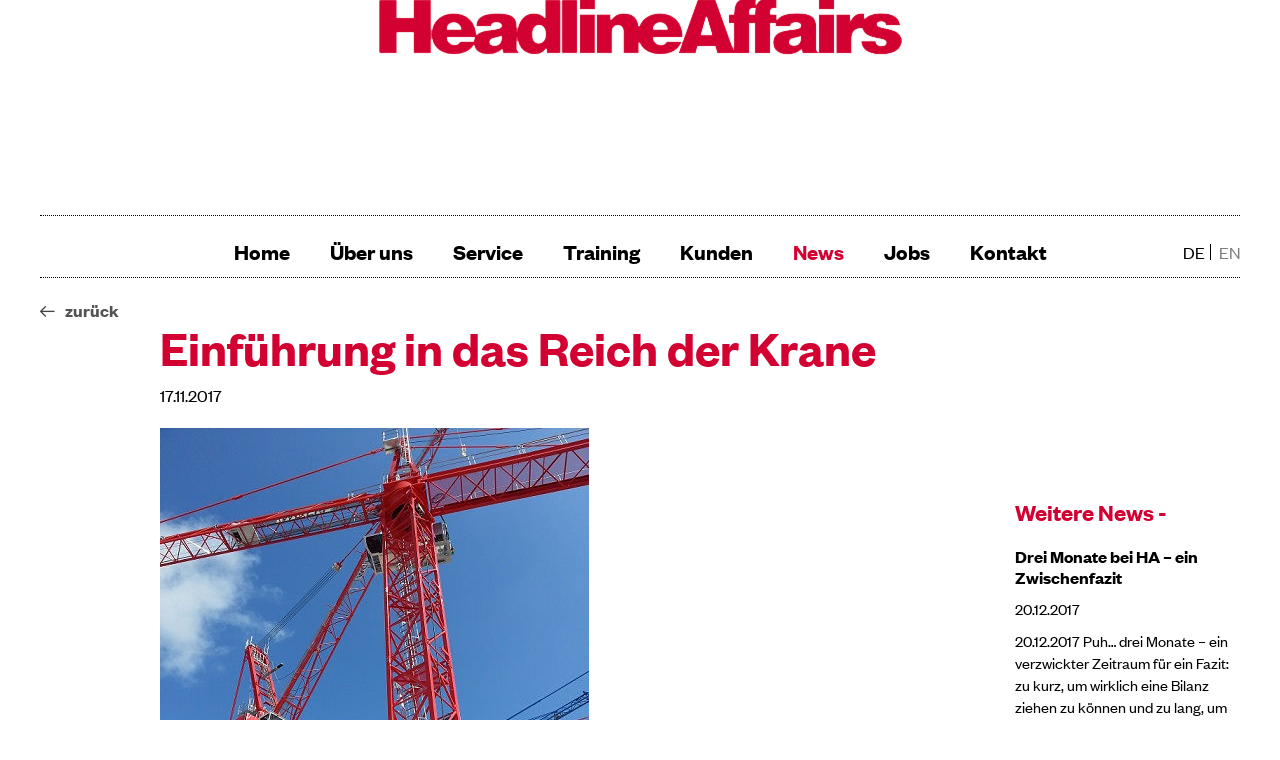

--- FILE ---
content_type: text/html; charset=utf-8
request_url: https://www.headlineaffairs.de/news/einfuhrung-in-das-reich-der-krane/
body_size: 5518
content:
<!DOCTYPE html>
<html lang="de" class="no-js">
<head>
	<link rel="canonical" href="https://www.headlineaffairs.de/news/einfuhrung-in-das-reich-der-krane/" />
    <meta charset="utf-8"/>
    <meta http-equiv="x-ua-compatible" content="ie=edge"/>
    <title>HeadlineAffairs • Wolffkran</title>
    <meta name='description' content='PR Agentur München - externe und interne Kommunikation technologieorientierter Unternehmen.' />
    <meta name='keywords' content='HeadlineAffairs, PR Agentur München, PR Agentur Wolffkran,  Peter Schiefer Wolffkran, Wolffkran News, Berichterstattung Wolffkran' />
    

    <link rel="apple-touch-icon" sizes="180x180" href="/site/assets/images/favicon/apple-touch-icon.png">
    <link rel="icon" type="image/png" sizes="32x32" href="/site/assets/images/favicon/favicon-32x32.png">
    <link rel="icon" type="image/png" sizes="16x16" href="/site/assets/images/favicon/favicon-16x16.png">
    <link rel="manifest" href="/site/assets/images/favicon/site.webmanifest">
    <link rel="shortcut icon" href="/site/assets/images/favicon/favicon.ico">
    <meta name="msapplication-TileColor" content="#da532c">
    <meta name="msapplication-config" content="/site/assets/images/favicon/browserconfig.xml">
    <meta name="theme-color" content="#ffffff">


    <meta name="viewport" content="width=device-width, initial-scale=1">

    <link rel="stylesheet" href="/site/assets/pwpc/pwpc-1899f2bc4d19c710b956f46b9d56a042c1930072.css">

    <meta name="google-site-verification" content="sZ3sGhAX6CbhSDK5j92sR9E9osfg3--mMOXarofMW8s" />

    <!-- Google tag (gtag.js) -->
    <script async src="https://www.googletagmanager.com/gtag/js?id=G-5YNZPHYT9T"></script>
    <script>
        window.dataLayer = window.dataLayer || [];
        function gtag(){dataLayer.push(arguments);}
        gtag('js', new Date());

        gtag('config', 'G-5YNZPHYT9T');
    </script>

</head>

<body class="template-news-article root-news page-1487">
<!--[if lt IE 8]><p class="browsehappy">Ihr Browser ist veraltet! <a href="http://browsehappy.com/">Verwenden Sie einen anderen Browser</a>, damit diese
    Website korrekt angezeigt wird.</p><![endif]-->
<noscript>
    <div class="noscript-warning">
        Um den vollen Funktionsumfang dieser Webseite zu erfahren, benötigen Sie JavaScript. Eine Anleitung wie Sie JavaScript in Ihrem Browser einschalten, befindet sich <a href="http://www.enable-javascript.com/de/"
target="_blank">hier</a>.    </div>
</noscript>


<div id='pagewrap' class="page-container">

    <header class="siteheader">
    <div class="cw">
        <div class="header-inner">
            <div class="branding">
                <a href='/' class="siteheader__logo">
                    <img src="/site/assets/files/1/headlineaffairs_header-2x.png" alt="HeadlineAffairs PR Agentur München">
                </a>
            </div>
            <section class="navigation main">
                <div style="z-index: 980;" uk-sticky="show-on-up: true; animation: uk-animation-slide-top;">
                <div class="navigation--main">
    <ul class="mobile-toogle">
        <li>
            <div class="btn-menu">
                <span class="sr-only">Toggle navigation</span><span class="icon-bar"></span>
                <span class="icon-bar"></span>
                <span class="icon-bar"></span>
            </div>
        </li>
    </ul>
    <ul class="top-nav toggle_container">
        <li class="ni main"><a href="/">Home</a></li><li class="ni main"><a href="/ueberuns/">Über uns</a></li><li class="ni main"><a href="/service/">Service</a></li><li class="ni main"><a href="/training/">Training</a></li><li class="ni main"><a href="/kunden/">Kunden</a></li><li class="ni main active"><a href="/news/">News</a></li><li class="ni main"><a href="/jobs/">Jobs</a></li><li class="ni main"><a href="/kontakt/">Kontakt</a></li>    </ul>
</div>
                </div>
                <div class="language-switch">
                        <ul>
                                                                                            <li class="ni-languages pos-right active">
                                    <a href='/news/einfuhrung-in-das-reich-der-krane/' title="deutsch">de</a>
                                </li>
                                                                                            <li class="ni-languages pos-right ">
                                    <a href='/en/news/einfuhrung-in-das-reich-der-krane/' title="english">en</a>
                                </li>
                                                    </ul>
                    </div>
            </section>

        </div>
            </div>
</header>
        <div id="main-content" class="maincontent" role="main">

                <div class="cw detail-page news">
    <a class="btn-back" href="/news/">zurück</a>
    <section>
        <div class="intro">
            <div class="row-4-1 head">
                <div class="row__item__4">
                    <div class="x">
                        <h1 class="large">
                            Einführung in das Reich der Krane                                                    </h1>
                        <p class="date">
                                                        17.11.2017                        </p>
                    </div>
                </div>
                <div class="row__item__1">
                    <div class="x">

                    </div>
                </div>
            </div>
            <div class="row-4-1">
                <div class="row__item__4 content">
                    <div class="x">
                                                    <div class="intro--image">
                                <img src="/site/assets/files/1487/wolffkran_bauma_2016_2.1200x0.jpg" alt="">
                                <div class="img-desc">
                                                                        Quelle: HA                                </div>
                            </div>
                                                <div class="body">
                            <p>Meistens dort, wo etwas gebaut wird, kommen sie zum Einsatz – Krane. Aber wie werden eigentlich Krane gebaut? Dieser Frage gingen wir am Produktionsstandort unseres Kunden <a href="http://www.wolffkran.com">WOLFFKRAN</a> im baden-württembergischen Heilbronn auf den Grund. In der gleichen Woche erschien der vierspaltige Beitrag über WOLFFKRAN (siehe <a href="/news/hoch-hinaus-unser-kunde-wolffkran-in-der-suddeutschen-zeitung/">News vom 15.11.2017</a>) in der <a href="http://www.sueddeutsche.de/muenchen/wirtschaft-der-herrscher-des-himmel-balletts-1.3749928">SZ</a>. Gutes Timing.</p>

<p style="margin-left:0cm; margin-right:3.75pt">Vorbei an Stahlkolossen in Form von Kranauslegern über Drehkränze bis hin zu fertig montierten Kranführerkabinen, die im Testbetrieb an Starkstrom angeschlossen sind, ging es bei einem Rundgang durch die Produktionshallen eines der führenden Hersteller von Turmdrehkranen. Es war beeindruckend zu sehen, wie aus tausenden Einzelteilen in den verschiedensten Größen imposante Hebezeuge entstehen, die tonnenschwere Lasten scheinbar mühelos durch die Lüfte schweben lassen. Beeindruckend wurde uns vor Augen geführt welche tragende Rolle der Ingenieurskunst und menschlichen Expertise beim Kranbau zukommen – von der Planung bis zur Schweißnaht ist Präzision die bestimmende Maxime.</p>                                                    </div>
                        <hr class="uk-divider-small">
                        <div class="article-meta uk-margin-top">
                            <div class="uk-grid-small uk-flex-middle" uk-grid>
        <div class="uk-width-auto">
            <span uk-icon="icon: users; ratio: 1.6"></span>
        </div>
        <div class="uk-width-expand target" uk-toggle="target: .author-info--ha-team">
            <span style="color: #D30132;">HA Team</span>
        </div>
        <div class="author-info--ha-team" uk-modal>
            <div class="uk-modal-dialog uk-modal-body uk-margin-auto-vertical uk-padding">
                <button style="color: #D30132;" class="uk-modal-close-default" type="button" uk-close></button>
                <div class="ha-team-dummy uk-text-center">
                    <span uk-icon="icon: users; ratio: 2.5"></span>
                </div>
                <div class="body">
                    <div class="h1 uk-modal-title uk-margin-bottom uk-text-center">HeadlineAffairs Team</div>
                                        <p>Hinter jeder spannenden Headline steckt eine gute Story. Deswegen ist das HA-Team ständig auf der Suche nach den besten Geschichten. Und die schreibt ja bekanntlich das Leben! Auf dem Blog berichten wir regelmäßig über Abenteuer im Agenturalltag, neue Teammitglieder, Teamevents und erfolgreiche PR-Projekte – aber auch aktuelle gesellschaftliche und politische Ereignisse. Kurz: Themen, die uns bewegen.</p>                </div>
            </div>
        </div>
    </div>                        </div>
                    </div>
                </div>
                <div class="row__item__1">
                    <div class="x body sidebar uk-margin-large-top">
                        <h3 class="headline">Weitere News - </h3>
                                                    <div class="item">
                                <a class="btn-title" href="/news/drei-monate-bei-ha-ein-zwischenfazit/"><h4>Drei Monate bei HA – ein Zwischenfazit</h4></a>
                                <div class="article-meta uk-margin-small-bottom">
                                                                        20.12.2017                                </div>
                                20.12.2017 Puh… drei Monate – ein verzwickter Zeitraum für ein Fazit: zu kurz, um wirklich eine Bilanz ziehen zu können und zu lang, um noch vom „ersten Eindruck“ zu berichten.                            </div>
                                                    <div class="item">
                                <a class="btn-title" href="/news/ein-kleiner-wermutstropfen/"><h4>Ein kleiner Wermutstropfen</h4></a>
                                <div class="article-meta uk-margin-small-bottom">
                                                                        19.12.2017                                </div>
                                19.12.2017 Ein bitterer (Bei)Geschmack kommt selten allein – das wurde spätestens auf unserer diesjährigen Weihnachtsfeier schnell klar. Denn wir erfuhren auf dem Viktualienmarkt nicht nur viel über bittere Winter-Gemüsesorten, sondern durften in einer benachbarten Bar auch unseren Geruchs- und Geschmackssinn mit Bitterem herausfordern.                            </div>
                                                    <div class="item">
                                <a class="btn-title" href="/news/weihnachten-kommt-schneller-als-man-denkt-medien-bei-amazon/"><h4>Weihnachten kommt schneller als man denkt! – Medientage bei Amazon</h4></a>
                                <div class="article-meta uk-margin-small-bottom">
                                                                        11.12.2017                                </div>
                                11.12.2017 Die Weihnachtszeit rückt immer näher und Amazon bereitet sich auf die geschäftigste Zeit des Jahres vor. Um Journalisten den Blick hinter die Kulissen des Weihnachtsgeschäfts zu geben, lud Amazon im November und Dezember an verschiedenen deutschen Standorten in seine Logistikzentren ein. Und wir waren dabei.                            </div>
                                            </div>
                </div>
            </div>
        </div>
    </section>
    <div class="line">
        <div class="hr positiv"></div>
    </div>
</div><div class="cw detail-page news">
    <section class="teaser--news">
        <div class="cw teaser--stories column--gutter">
            <h2>Stories</h2>
            <div class="row-3">
                                    <div class="row__item">
                        <div class="x teaser--image">
                                                            <a href="/news/warum-die-logistikbranche-bessere-pr-verdient-und-wie-wir-helfen/">
                                    <div class="news-image"
                                                                                 style="background-image: url(/site/assets/files/2060/modernes_deutsches_logistikzentrum-_diverse_mitarbeiter_innen_bei_der_arbeit-_mechatroniker-_it-spezialistin-_freundliche_at.jpg)"></div>
                                </a>
                                                    </div>
                    </div>
                                    <div class="row__item">
                        <div class="x teaser--image">
                                                            <a href="/news/auf-sendung-mit-haltung-warum-podcasts-in-die-pr-und-employer-branding-strategie-gehoren/">
                                    <div class="news-image"
                                                                                 style="background-image: url(/site/assets/files/2050/bild_2_blogpost.jpg)"></div>
                                </a>
                                                    </div>
                    </div>
                                    <div class="row__item">
                        <div class="x teaser--image">
                                                            <a href="/news/ausbildungsprogramme-wirksam-kommunizieren-vom-konzept-zur-erfolgreichen-medienarbeit/">
                                    <div class="news-image"
                                                                                 style="background-image: url(/site/assets/files/2048/ausbildungsprogramme-1.png)"></div>
                                </a>
                                                    </div>
                    </div>
                            </div>
        </div>
    </section>
</div>
        </div>

    <div id="pagewrap_footer"></div>
</div>

<div class="sitefooter">
    <div class="cw">
        <div class="row-2">

            <div class="row__item">
                <div class="x contact">
                    <ul>
                        <li>HeadlineAffairs</li>
                        <li>Rumfordstraße 5</li>
                        <li>80469 München</li>
                    </ul>
                    <ul>
                        <li>Telefon: +49 89 46 22 8 77 2</li>
                        <li>Fax: </li>
                        <li>Mobil: +49 179 78 358 78</li>
                    </ul>
                    <ul>
                        <li><a href="mailto:info@headline-affairs.de">info@headline-affairs.de</a></li>
                    </ul>
                </div>
            </div>
            <div class="row__item">
                <div class="x">
                    <div class="note">
                        <p>Die<strong> PR-Agentur</strong> im pulsierenden Herzen von München zwischen Viktualienmarkt und Gärtnerplatz. Schauen Sie doch mal vorbei?!</p>                        <div class="uk-social--media">
                            <div class="xbtn">
                                <a target="_blank" href="https://www.instagram.com/headlineaffairs/?hl=de">
                                    <span uk-icon="icon: instagram; ratio: 2"></span>
                                </a>
                            </div>
                           <div class="xbtn">
                               <a target="_blank" href="https://www.linkedin.com/company/headlineaffairs">
                                   <span uk-icon="icon: linkedin; ratio: 2"></span>
                               </a>
                           </div>
                        </div>
                        <div class="sitefooter__copyright" role="contentinfo">
                            © 2026 HeadlineAffairs                            <ul class="meta-nav">
                                <li><a href="/impressum/">Impressum</a></li>
                                <li><a href="/datenschutz/">Datenschutz</a></li>
                            </ul>
                        </div>
                    </div>

                </div>
            </div>

        </div>
    </div>
</div>
<script>
    var ga_property = "UA-109694998-1";
    </script>

<script src="/site/assets/pwpc/pwpc-2db9745257612011126a3627947f7ded49bf38fb.js"></script>
<script id="Cookiebot" src="https://consent.cookiebot.com/uc.js" data-cbid="7487b707-17f1-40d0-93ab-4f6ad09ae772" data-blockingmode="auto" type="text/javascript"></script>
</body>
</html>

--- FILE ---
content_type: text/javascript
request_url: https://www.headlineaffairs.de/site/assets/pwpc/pwpc-2db9745257612011126a3627947f7ded49bf38fb.js
body_size: 143464
content:
!function(e){if("object"==typeof exports&&"undefined"!=typeof module)module.exports=e();else if("function"==typeof define&&define.amd)define([],e);else{var t;t="undefined"!=typeof window?window:"undefined"!=typeof global?global:"undefined"!=typeof self?self:this,(t.headlineaffairs||(t.headlineaffairs={})).de=e()}}(function(){var e;return function(){function e(t,n,i){function r(s,a){if(!n[s]){if(!t[s]){var l="function"==typeof require&&require;if(!a&&l)return l(s,!0);if(o)return o(s,!0);var c=new Error("Cannot find module '"+s+"'");throw c.code="MODULE_NOT_FOUND",c}var u=n[s]={exports:{}};t[s][0].call(u.exports,function(e){var n=t[s][1][e];return r(n||e)},u,u.exports,e,t,n,i)}return n[s].exports}for(var o="function"==typeof require&&require,s=0;s<i.length;s++)r(i[s]);return r}return e}()({"/Users/sebastian/projects-clean/HeadlineAffairs/node_modules/in-view/dist/in-view.min.js":[function(t,n,i){!function(t,r){"object"==typeof i&&"object"==typeof n?n.exports=r():"function"==typeof e&&e.amd?e([],r):"object"==typeof i?i.inView=r():t.inView=r()}(this,function(){return function(e){function t(i){if(n[i])return n[i].exports;var r=n[i]={exports:{},id:i,loaded:!1};return e[i].call(r.exports,r,r.exports,t),r.loaded=!0,r.exports}var n={};return t.m=e,t.c=n,t.p="",t(0)}([function(e,t,n){"use strict";function i(e){return e&&e.__esModule?e:{"default":e}}var r=n(2),o=i(r);e.exports=o["default"]},function(e,t){function n(e){var t=typeof e;return null!=e&&("object"==t||"function"==t)}e.exports=n},function(e,t,n){"use strict";function i(e){return e&&e.__esModule?e:{"default":e}}Object.defineProperty(t,"__esModule",{value:!0});var r=n(9),o=i(r),s=n(3),a=i(s),l=n(4),c=function(){if("undefined"!=typeof window){var e=100,t=["scroll","resize","load"],n={history:[]},i={offset:{},threshold:0,test:l.inViewport},r=(0,o["default"])(function(){n.history.forEach(function(e){n[e].check()})},e);t.forEach(function(e){return addEventListener(e,r)}),window.MutationObserver&&addEventListener("DOMContentLoaded",function(){new MutationObserver(r).observe(document.body,{attributes:!0,childList:!0,subtree:!0})});var s=function(e){if("string"==typeof e){var t=[].slice.call(document.querySelectorAll(e));return n.history.indexOf(e)>-1?n[e].elements=t:(n[e]=(0,a["default"])(t,i),n.history.push(e)),n[e]}};return s.offset=function(e){if(void 0===e)return i.offset;var t=function(e){return"number"==typeof e};return["top","right","bottom","left"].forEach(t(e)?function(t){return i.offset[t]=e}:function(n){return t(e[n])?i.offset[n]=e[n]:null}),i.offset},s.threshold=function(e){return"number"==typeof e&&e>=0&&e<=1?i.threshold=e:i.threshold},s.test=function(e){return"function"==typeof e?i.test=e:i.test},s.is=function(e){return i.test(e,i)},s.offset(0),s}};t["default"]=c()},function(e,t){"use strict";function n(e,t){if(!(e instanceof t))throw new TypeError("Cannot call a class as a function")}Object.defineProperty(t,"__esModule",{value:!0});var i=function(){function e(e,t){for(var n=0;n<t.length;n++){var i=t[n];i.enumerable=i.enumerable||!1,i.configurable=!0,"value"in i&&(i.writable=!0),Object.defineProperty(e,i.key,i)}}return function(t,n,i){return n&&e(t.prototype,n),i&&e(t,i),t}}(),r=function(){function e(t,i){n(this,e),this.options=i,this.elements=t,this.current=[],this.handlers={enter:[],exit:[]},this.singles={enter:[],exit:[]}}return i(e,[{key:"check",value:function(){var e=this;return this.elements.forEach(function(t){var n=e.options.test(t,e.options),i=e.current.indexOf(t),r=i>-1,o=n&&!r,s=!n&&r;o&&(e.current.push(t),e.emit("enter",t)),s&&(e.current.splice(i,1),e.emit("exit",t))}),this}},{key:"on",value:function(e,t){return this.handlers[e].push(t),this}},{key:"once",value:function(e,t){return this.singles[e].unshift(t),this}},{key:"emit",value:function(e,t){for(;this.singles[e].length;)this.singles[e].pop()(t);for(var n=this.handlers[e].length;--n>-1;)this.handlers[e][n](t);return this}}]),e}();t["default"]=function(e,t){return new r(e,t)}},function(e,t){"use strict";function n(e,t){var n=e.getBoundingClientRect(),i=n.top,r=n.right,o=n.bottom,s=n.left,a=n.width,l=n.height,c={t:o,r:window.innerWidth-s,b:window.innerHeight-i,l:r},u={x:t.threshold*a,y:t.threshold*l};return c.t>t.offset.top+u.y&&c.r>t.offset.right+u.x&&c.b>t.offset.bottom+u.y&&c.l>t.offset.left+u.x}Object.defineProperty(t,"__esModule",{value:!0}),t.inViewport=n},function(e,t){(function(t){var n="object"==typeof t&&t&&t.Object===Object&&t;e.exports=n}).call(t,function(){return this}())},function(e,t,n){var i=n(5),r="object"==typeof self&&self&&self.Object===Object&&self,o=i||r||Function("return this")();e.exports=o},function(e,t,n){function i(e,t,n){function i(t){var n=w,i=y;return w=y=void 0,T=t,b=e.apply(i,n)}function u(e){return T=e,C=setTimeout(p,t),S?i(e):b}function h(e){var n=e-k,i=e-T,r=t-n;return L?c(r,x-i):r}function d(e){var n=e-k,i=e-T;return void 0===k||n>=t||n<0||L&&i>=x}function p(){var e=o();return d(e)?f(e):void(C=setTimeout(p,h(e)))}function f(e){return C=void 0,M&&w?i(e):(w=y=void 0,b)}function g(){void 0!==C&&clearTimeout(C),T=0,w=k=y=C=void 0}function m(){return void 0===C?b:f(o())}function v(){var e=o(),n=d(e);if(w=arguments,y=this,k=e,n){if(void 0===C)return u(k);if(L)return C=setTimeout(p,t),i(k)}return void 0===C&&(C=setTimeout(p,t)),b}var w,y,x,b,C,k,T=0,S=!1,L=!1,M=!0;if("function"!=typeof e)throw new TypeError(a);return t=s(t)||0,r(n)&&(S=!!n.leading,L="maxWait"in n,x=L?l(s(n.maxWait)||0,t):x,M="trailing"in n?!!n.trailing:M),v.cancel=g,v.flush=m,v}var r=n(1),o=n(8),s=n(10),a="Expected a function",l=Math.max,c=Math.min;e.exports=i},function(e,t,n){var i=n(6),r=function(){return i.Date.now()};e.exports=r},function(e,t,n){function i(e,t,n){var i=!0,a=!0;if("function"!=typeof e)throw new TypeError(s);return o(n)&&(i="leading"in n?!!n.leading:i,a="trailing"in n?!!n.trailing:a),r(e,t,{leading:i,maxWait:t,trailing:a})}var r=n(7),o=n(1),s="Expected a function";e.exports=i},function(e,t){function n(e){return e}e.exports=n}])})},{}],"/Users/sebastian/projects-clean/HeadlineAffairs/node_modules/jquery/dist/jquery.js":[function(t,n,i){!function(e,t){"object"==typeof n&&"object"==typeof n.exports?n.exports=e.document?t(e,!0):function(e){if(!e.document)throw new Error("jQuery requires a window with a document");return t(e)}:t(e)}("undefined"!=typeof window?window:this,function(t,n){function i(e){var t=!!e&&"length"in e&&e.length,n=se.type(e);return"function"!==n&&!se.isWindow(e)&&("array"===n||0===t||"number"==typeof t&&t>0&&t-1 in e)}function r(e,t,n){if(se.isFunction(t))return se.grep(e,function(e,i){return!!t.call(e,i,e)!==n});if(t.nodeType)return se.grep(e,function(e){return e===t!==n});if("string"==typeof t){if(me.test(t))return se.filter(t,e,n);t=se.filter(t,e)}return se.grep(e,function(e){return ee.call(t,e)>-1!==n})}function o(e,t){for(;(e=e[t])&&1!==e.nodeType;);return e}function s(e){var t={};return se.each(e.match(Ce)||[],function(e,n){t[n]=!0}),t}function a(){Z.removeEventListener("DOMContentLoaded",a),t.removeEventListener("load",a),se.ready()}function l(){this.expando=se.expando+l.uid++}function c(e,t,n){var i;if(void 0===n&&1===e.nodeType)if(i="data-"+t.replace(ze,"-$&").toLowerCase(),n=e.getAttribute(i),"string"==typeof n){try{n="true"===n||"false"!==n&&("null"===n?null:+n+""===n?+n:Ee.test(n)?se.parseJSON(n):n)}catch(r){}Me.set(e,t,n)}else n=void 0;return n}function u(e,t,n,i){var r,o=1,s=20,a=i?function(){return i.cur()}:function(){return se.css(e,t,"")},l=a(),c=n&&n[3]||(se.cssNumber[t]?"":"px"),u=(se.cssNumber[t]||"px"!==c&&+l)&&Ae.exec(se.css(e,t));if(u&&u[3]!==c){c=c||u[3],n=n||[],u=+l||1;do o=o||".5",u/=o,se.style(e,t,u+c);while(o!==(o=a()/l)&&1!==o&&--s)}return n&&(u=+u||+l||0,r=n[1]?u+(n[1]+1)*n[2]:+n[2],i&&(i.unit=c,i.start=u,i.end=r)),r}function h(e,t){var n="undefined"!=typeof e.getElementsByTagName?e.getElementsByTagName(t||"*"):"undefined"!=typeof e.querySelectorAll?e.querySelectorAll(t||"*"):[];return void 0===t||t&&se.nodeName(e,t)?se.merge([e],n):n}function d(e,t){for(var n=0,i=e.length;n<i;n++)Le.set(e[n],"globalEval",!t||Le.get(t[n],"globalEval"))}function p(e,t,n,i,r){for(var o,s,a,l,c,u,p=t.createDocumentFragment(),f=[],g=0,m=e.length;g<m;g++)if(o=e[g],o||0===o)if("object"===se.type(o))se.merge(f,o.nodeType?[o]:o);else if(je.test(o)){for(s=s||p.appendChild(t.createElement("div")),a=(Pe.exec(o)||["",""])[1].toLowerCase(),l=Ne[a]||Ne._default,s.innerHTML=l[1]+se.htmlPrefilter(o)+l[2],u=l[0];u--;)s=s.lastChild;se.merge(f,s.childNodes),s=p.firstChild,s.textContent=""}else f.push(t.createTextNode(o));for(p.textContent="",g=0;o=f[g++];)if(i&&se.inArray(o,i)>-1)r&&r.push(o);else if(c=se.contains(o.ownerDocument,o),s=h(p.appendChild(o),"script"),c&&d(s),n)for(u=0;o=s[u++];)He.test(o.type||"")&&n.push(o);return p}function f(){return!0}function g(){return!1}function m(){try{return Z.activeElement}catch(e){}}function v(e,t,n,i,r,o){var s,a;if("object"==typeof t){"string"!=typeof n&&(i=i||n,n=void 0);for(a in t)v(e,a,n,i,t[a],o);return e}if(null==i&&null==r?(r=n,i=n=void 0):null==r&&("string"==typeof n?(r=i,i=void 0):(r=i,i=n,n=void 0)),r===!1)r=g;else if(!r)return e;return 1===o&&(s=r,r=function(e){return se().off(e),s.apply(this,arguments)},r.guid=s.guid||(s.guid=se.guid++)),e.each(function(){se.event.add(this,t,r,i,n)})}function w(e,t){return se.nodeName(e,"table")&&se.nodeName(11!==t.nodeType?t:t.firstChild,"tr")?e.getElementsByTagName("tbody")[0]||e.appendChild(e.ownerDocument.createElement("tbody")):e}function y(e){return e.type=(null!==e.getAttribute("type"))+"/"+e.type,e}function x(e){var t=Ye.exec(e.type);return t?e.type=t[1]:e.removeAttribute("type"),e}function b(e,t){var n,i,r,o,s,a,l,c;if(1===t.nodeType){if(Le.hasData(e)&&(o=Le.access(e),s=Le.set(t,o),c=o.events)){delete s.handle,s.events={};for(r in c)for(n=0,i=c[r].length;n<i;n++)se.event.add(t,r,c[r][n])}Me.hasData(e)&&(a=Me.access(e),l=se.extend({},a),Me.set(t,l))}}function C(e,t){var n=t.nodeName.toLowerCase();"input"===n&&De.test(e.type)?t.checked=e.checked:"input"!==n&&"textarea"!==n||(t.defaultValue=e.defaultValue)}function k(e,t,n,i){t=Q.apply([],t);var r,o,s,a,l,c,u=0,d=e.length,f=d-1,g=t[0],m=se.isFunction(g);if(m||d>1&&"string"==typeof g&&!re.checkClone&&Fe.test(g))return e.each(function(r){var o=e.eq(r);m&&(t[0]=g.call(this,r,o.html())),k(o,t,n,i)});if(d&&(r=p(t,e[0].ownerDocument,!1,e,i),o=r.firstChild,1===r.childNodes.length&&(r=o),o||i)){for(s=se.map(h(r,"script"),y),a=s.length;u<d;u++)l=r,u!==f&&(l=se.clone(l,!0,!0),a&&se.merge(s,h(l,"script"))),n.call(e[u],l,u);if(a)for(c=s[s.length-1].ownerDocument,se.map(s,x),u=0;u<a;u++)l=s[u],He.test(l.type||"")&&!Le.access(l,"globalEval")&&se.contains(c,l)&&(l.src?se._evalUrl&&se._evalUrl(l.src):se.globalEval(l.textContent.replace(Xe,"")))}return e}function T(e,t,n){for(var i,r=t?se.filter(t,e):e,o=0;null!=(i=r[o]);o++)n||1!==i.nodeType||se.cleanData(h(i)),i.parentNode&&(n&&se.contains(i.ownerDocument,i)&&d(h(i,"script")),i.parentNode.removeChild(i));return e}function S(e,t){var n=se(t.createElement(e)).appendTo(t.body),i=se.css(n[0],"display");return n.detach(),i}function L(e){var t=Z,n=Ve[e];return n||(n=S(e,t),"none"!==n&&n||(Ge=(Ge||se("<iframe frameborder='0' width='0' height='0'/>")).appendTo(t.documentElement),t=Ge[0].contentDocument,t.write(),t.close(),n=S(e,t),Ge.detach()),Ve[e]=n),n}function M(e,t,n){var i,r,o,s,a=e.style;return n=n||Ke(e),s=n?n.getPropertyValue(t)||n[t]:void 0,""!==s&&void 0!==s||se.contains(e.ownerDocument,e)||(s=se.style(e,t)),n&&!re.pixelMarginRight()&&Ze.test(s)&&Ue.test(t)&&(i=a.width,r=a.minWidth,o=a.maxWidth,a.minWidth=a.maxWidth=a.width=s,s=n.width,a.width=i,a.minWidth=r,a.maxWidth=o),void 0!==s?s+"":s}function E(e,t){return{get:function(){return e()?void delete this.get:(this.get=t).apply(this,arguments)}}}function z(e){if(e in rt)return e;for(var t=e[0].toUpperCase()+e.slice(1),n=it.length;n--;)if(e=it[n]+t,e in rt)return e}function I(e,t,n){var i=Ae.exec(t);return i?Math.max(0,i[2]-(n||0))+(i[3]||"px"):t}function A(e,t,n,i,r){for(var o=n===(i?"border":"content")?4:"width"===t?1:0,s=0;o<4;o+=2)"margin"===n&&(s+=se.css(e,n+Be[o],!0,r)),i?("content"===n&&(s-=se.css(e,"padding"+Be[o],!0,r)),"margin"!==n&&(s-=se.css(e,"border"+Be[o]+"Width",!0,r))):(s+=se.css(e,"padding"+Be[o],!0,r),"padding"!==n&&(s+=se.css(e,"border"+Be[o]+"Width",!0,r)));return s}function B(e,t,n){var i=!0,r="width"===t?e.offsetWidth:e.offsetHeight,o=Ke(e),s="border-box"===se.css(e,"boxSizing",!1,o);if(r<=0||null==r){if(r=M(e,t,o),(r<0||null==r)&&(r=e.style[t]),Ze.test(r))return r;i=s&&(re.boxSizingReliable()||r===e.style[t]),r=parseFloat(r)||0}return r+A(e,t,n||(s?"border":"content"),i,o)+"px"}function $(e,t){for(var n,i,r,o=[],s=0,a=e.length;s<a;s++)i=e[s],i.style&&(o[s]=Le.get(i,"olddisplay"),n=i.style.display,t?(o[s]||"none"!==n||(i.style.display=""),""===i.style.display&&$e(i)&&(o[s]=Le.access(i,"olddisplay",L(i.nodeName)))):(r=$e(i),"none"===n&&r||Le.set(i,"olddisplay",r?n:se.css(i,"display"))));for(s=0;s<a;s++)i=e[s],i.style&&(t&&"none"!==i.style.display&&""!==i.style.display||(i.style.display=t?o[s]||"":"none"));return e}function D(e,t,n,i,r){return new D.prototype.init(e,t,n,i,r)}function P(){return t.setTimeout(function(){ot=void 0}),ot=se.now()}function H(e,t){var n,i=0,r={height:e};for(t=t?1:0;i<4;i+=2-t)n=Be[i],r["margin"+n]=r["padding"+n]=e;return t&&(r.opacity=r.width=e),r}function N(e,t,n){for(var i,r=(_.tweeners[t]||[]).concat(_.tweeners["*"]),o=0,s=r.length;o<s;o++)if(i=r[o].call(n,t,e))return i}function j(e,t,n){var i,r,o,s,a,l,c,u,h=this,d={},p=e.style,f=e.nodeType&&$e(e),g=Le.get(e,"fxshow");n.queue||(a=se._queueHooks(e,"fx"),null==a.unqueued&&(a.unqueued=0,l=a.empty.fire,a.empty.fire=function(){a.unqueued||l()}),a.unqueued++,h.always(function(){h.always(function(){a.unqueued--,se.queue(e,"fx").length||a.empty.fire()})})),1===e.nodeType&&("height"in t||"width"in t)&&(n.overflow=[p.overflow,p.overflowX,p.overflowY],c=se.css(e,"display"),u="none"===c?Le.get(e,"olddisplay")||L(e.nodeName):c,"inline"===u&&"none"===se.css(e,"float")&&(p.display="inline-block")),n.overflow&&(p.overflow="hidden",h.always(function(){p.overflow=n.overflow[0],p.overflowX=n.overflow[1],p.overflowY=n.overflow[2]}));for(i in t)if(r=t[i],at.exec(r)){if(delete t[i],o=o||"toggle"===r,r===(f?"hide":"show")){if("show"!==r||!g||void 0===g[i])continue;f=!0}d[i]=g&&g[i]||se.style(e,i)}else c=void 0;if(se.isEmptyObject(d))"inline"===("none"===c?L(e.nodeName):c)&&(p.display=c);else{g?"hidden"in g&&(f=g.hidden):g=Le.access(e,"fxshow",{}),o&&(g.hidden=!f),f?se(e).show():h.done(function(){se(e).hide()}),h.done(function(){var t;Le.remove(e,"fxshow");for(t in d)se.style(e,t,d[t])});for(i in d)s=N(f?g[i]:0,i,h),i in g||(g[i]=s.start,f&&(s.end=s.start,s.start="width"===i||"height"===i?1:0))}}function O(e,t){var n,i,r,o,s;for(n in e)if(i=se.camelCase(n),r=t[i],o=e[n],se.isArray(o)&&(r=o[1],o=e[n]=o[0]),n!==i&&(e[i]=o,delete e[n]),s=se.cssHooks[i],s&&"expand"in s){o=s.expand(o),delete e[i];for(n in o)n in e||(e[n]=o[n],t[n]=r)}else t[i]=r}function _(e,t,n){var i,r,o=0,s=_.prefilters.length,a=se.Deferred().always(function(){delete l.elem}),l=function(){if(r)return!1;for(var t=ot||P(),n=Math.max(0,c.startTime+c.duration-t),i=n/c.duration||0,o=1-i,s=0,l=c.tweens.length;s<l;s++)c.tweens[s].run(o);return a.notifyWith(e,[c,o,n]),o<1&&l?n:(a.resolveWith(e,[c]),!1)},c=a.promise({elem:e,props:se.extend({},t),opts:se.extend(!0,{specialEasing:{},easing:se.easing._default},n),originalProperties:t,originalOptions:n,startTime:ot||P(),duration:n.duration,tweens:[],createTween:function(t,n){var i=se.Tween(e,c.opts,t,n,c.opts.specialEasing[t]||c.opts.easing);return c.tweens.push(i),i},stop:function(t){var n=0,i=t?c.tweens.length:0;if(r)return this;for(r=!0;n<i;n++)c.tweens[n].run(1);return t?(a.notifyWith(e,[c,1,0]),a.resolveWith(e,[c,t])):a.rejectWith(e,[c,t]),this}}),u=c.props;for(O(u,c.opts.specialEasing);o<s;o++)if(i=_.prefilters[o].call(c,e,u,c.opts))return se.isFunction(i.stop)&&(se._queueHooks(c.elem,c.opts.queue).stop=se.proxy(i.stop,i)),i;return se.map(u,N,c),se.isFunction(c.opts.start)&&c.opts.start.call(e,c),se.fx.timer(se.extend(l,{elem:e,anim:c,queue:c.opts.queue})),c.progress(c.opts.progress).done(c.opts.done,c.opts.complete).fail(c.opts.fail).always(c.opts.always)}function q(e){return e.getAttribute&&e.getAttribute("class")||""}function W(e){return function(t,n){"string"!=typeof t&&(n=t,t="*");var i,r=0,o=t.toLowerCase().match(Ce)||[];if(se.isFunction(n))for(;i=o[r++];)"+"===i[0]?(i=i.slice(1)||"*",(e[i]=e[i]||[]).unshift(n)):(e[i]=e[i]||[]).push(n)}}function R(e,t,n,i){function r(a){var l;return o[a]=!0,se.each(e[a]||[],function(e,a){var c=a(t,n,i);return"string"!=typeof c||s||o[c]?s?!(l=c):void 0:(t.dataTypes.unshift(c),r(c),!1)}),l}var o={},s=e===Mt;return r(t.dataTypes[0])||!o["*"]&&r("*")}function F(e,t){var n,i,r=se.ajaxSettings.flatOptions||{};for(n in t)void 0!==t[n]&&((r[n]?e:i||(i={}))[n]=t[n]);return i&&se.extend(!0,e,i),e}function Y(e,t,n){for(var i,r,o,s,a=e.contents,l=e.dataTypes;"*"===l[0];)l.shift(),void 0===i&&(i=e.mimeType||t.getResponseHeader("Content-Type"));if(i)for(r in a)if(a[r]&&a[r].test(i)){l.unshift(r);break}if(l[0]in n)o=l[0];else{for(r in n){if(!l[0]||e.converters[r+" "+l[0]]){o=r;break}s||(s=r)}o=o||s}if(o)return o!==l[0]&&l.unshift(o),n[o]}function X(e,t,n,i){var r,o,s,a,l,c={},u=e.dataTypes.slice();if(u[1])for(s in e.converters)c[s.toLowerCase()]=e.converters[s];for(o=u.shift();o;)if(e.responseFields[o]&&(n[e.responseFields[o]]=t),!l&&i&&e.dataFilter&&(t=e.dataFilter(t,e.dataType)),l=o,o=u.shift())if("*"===o)o=l;else if("*"!==l&&l!==o){if(s=c[l+" "+o]||c["* "+o],!s)for(r in c)if(a=r.split(" "),a[1]===o&&(s=c[l+" "+a[0]]||c["* "+a[0]])){s===!0?s=c[r]:c[r]!==!0&&(o=a[0],u.unshift(a[1]));break}if(s!==!0)if(s&&e["throws"])t=s(t);else try{t=s(t)}catch(h){return{state:"parsererror",error:s?h:"No conversion from "+l+" to "+o}}}return{state:"success",data:t}}function G(e,t,n,i){var r;if(se.isArray(t))se.each(t,function(t,r){n||At.test(e)?i(e,r):G(e+"["+("object"==typeof r&&null!=r?t:"")+"]",r,n,i)});else if(n||"object"!==se.type(t))i(e,t);else for(r in t)G(e+"["+r+"]",t[r],n,i)}function V(e){return se.isWindow(e)?e:9===e.nodeType&&e.defaultView}var U=[],Z=t.document,K=U.slice,Q=U.concat,J=U.push,ee=U.indexOf,te={},ne=te.toString,ie=te.hasOwnProperty,re={},oe="2.2.4",se=function(e,t){return new se.fn.init(e,t)},ae=/^[\s\uFEFF\xA0]+|[\s\uFEFF\xA0]+$/g,le=/^-ms-/,ce=/-([\da-z])/gi,ue=function(e,t){return t.toUpperCase()};se.fn=se.prototype={jquery:oe,constructor:se,selector:"",length:0,toArray:function(){return K.call(this)},get:function(e){return null!=e?e<0?this[e+this.length]:this[e]:K.call(this)},pushStack:function(e){var t=se.merge(this.constructor(),e);return t.prevObject=this,t.context=this.context,t},each:function(e){return se.each(this,e)},map:function(e){return this.pushStack(se.map(this,function(t,n){return e.call(t,n,t)}))},slice:function(){return this.pushStack(K.apply(this,arguments))},first:function(){return this.eq(0)},last:function(){return this.eq(-1)},eq:function(e){var t=this.length,n=+e+(e<0?t:0);return this.pushStack(n>=0&&n<t?[this[n]]:[])},end:function(){return this.prevObject||this.constructor()},push:J,sort:U.sort,splice:U.splice},se.extend=se.fn.extend=function(){var e,t,n,i,r,o,s=arguments[0]||{},a=1,l=arguments.length,c=!1;for("boolean"==typeof s&&(c=s,s=arguments[a]||{},a++),"object"==typeof s||se.isFunction(s)||(s={}),a===l&&(s=this,a--);a<l;a++)if(null!=(e=arguments[a]))for(t in e)n=s[t],i=e[t],s!==i&&(c&&i&&(se.isPlainObject(i)||(r=se.isArray(i)))?(r?(r=!1,o=n&&se.isArray(n)?n:[]):o=n&&se.isPlainObject(n)?n:{},s[t]=se.extend(c,o,i)):void 0!==i&&(s[t]=i));return s},se.extend({expando:"jQuery"+(oe+Math.random()).replace(/\D/g,""),isReady:!0,error:function(e){throw new Error(e)},noop:function(){},isFunction:function(e){return"function"===se.type(e)},isArray:Array.isArray,isWindow:function(e){return null!=e&&e===e.window},isNumeric:function(e){var t=e&&e.toString();return!se.isArray(e)&&t-parseFloat(t)+1>=0},isPlainObject:function(e){var t;if("object"!==se.type(e)||e.nodeType||se.isWindow(e))return!1;if(e.constructor&&!ie.call(e,"constructor")&&!ie.call(e.constructor.prototype||{},"isPrototypeOf"))return!1;for(t in e);return void 0===t||ie.call(e,t)},isEmptyObject:function(e){var t;for(t in e)return!1;return!0},type:function(e){return null==e?e+"":"object"==typeof e||"function"==typeof e?te[ne.call(e)]||"object":typeof e},globalEval:function(e){var t,n=eval;e=se.trim(e),e&&(1===e.indexOf("use strict")?(t=Z.createElement("script"),t.text=e,Z.head.appendChild(t).parentNode.removeChild(t)):n(e))},camelCase:function(e){return e.replace(le,"ms-").replace(ce,ue)},nodeName:function(e,t){return e.nodeName&&e.nodeName.toLowerCase()===t.toLowerCase()},each:function(e,t){var n,r=0;if(i(e))for(n=e.length;r<n&&t.call(e[r],r,e[r])!==!1;r++);else for(r in e)if(t.call(e[r],r,e[r])===!1)break;return e},trim:function(e){return null==e?"":(e+"").replace(ae,"")},makeArray:function(e,t){var n=t||[];return null!=e&&(i(Object(e))?se.merge(n,"string"==typeof e?[e]:e):J.call(n,e)),n},inArray:function(e,t,n){return null==t?-1:ee.call(t,e,n)},merge:function(e,t){for(var n=+t.length,i=0,r=e.length;i<n;i++)e[r++]=t[i];return e.length=r,e},grep:function(e,t,n){for(var i,r=[],o=0,s=e.length,a=!n;o<s;o++)i=!t(e[o],o),i!==a&&r.push(e[o]);return r},map:function(e,t,n){var r,o,s=0,a=[];if(i(e))for(r=e.length;s<r;s++)o=t(e[s],s,n),null!=o&&a.push(o);else for(s in e)o=t(e[s],s,n),null!=o&&a.push(o);return Q.apply([],a)},guid:1,proxy:function(e,t){var n,i,r;if("string"==typeof t&&(n=e[t],t=e,e=n),se.isFunction(e))return i=K.call(arguments,2),r=function(){return e.apply(t||this,i.concat(K.call(arguments)))},r.guid=e.guid=e.guid||se.guid++,r},now:Date.now,support:re}),"function"==typeof Symbol&&(se.fn[Symbol.iterator]=U[Symbol.iterator]),se.each("Boolean Number String Function Array Date RegExp Object Error Symbol".split(" "),function(e,t){te["[object "+t+"]"]=t.toLowerCase()});var he=function(e){function t(e,t,n,i){var r,o,s,a,l,c,h,p,f=t&&t.ownerDocument,g=t?t.nodeType:9;if(n=n||[],"string"!=typeof e||!e||1!==g&&9!==g&&11!==g)return n;if(!i&&((t?t.ownerDocument||t:_)!==B&&A(t),t=t||B,D)){if(11!==g&&(c=ve.exec(e)))if(r=c[1]){if(9===g){if(!(s=t.getElementById(r)))return n;if(s.id===r)return n.push(s),n}else if(f&&(s=f.getElementById(r))&&j(t,s)&&s.id===r)return n.push(s),n}else{if(c[2])return Q.apply(n,t.getElementsByTagName(e)),n;if((r=c[3])&&b.getElementsByClassName&&t.getElementsByClassName)return Q.apply(n,t.getElementsByClassName(r)),n}if(b.qsa&&!Y[e+" "]&&(!P||!P.test(e))){if(1!==g)f=t,p=e;else if("object"!==t.nodeName.toLowerCase()){for((a=t.getAttribute("id"))?a=a.replace(ye,"\\$&"):t.setAttribute("id",a=O),h=S(e),o=h.length,l=de.test(a)?"#"+a:"[id='"+a+"']";o--;)h[o]=l+" "+d(h[o]);p=h.join(","),f=we.test(e)&&u(t.parentNode)||t}if(p)try{return Q.apply(n,f.querySelectorAll(p)),n}catch(m){}finally{a===O&&t.removeAttribute("id")}}}return M(e.replace(ae,"$1"),t,n,i)}function n(){function e(n,i){return t.push(n+" ")>C.cacheLength&&delete e[t.shift()],e[n+" "]=i}var t=[];return e}function i(e){return e[O]=!0,e}function r(e){var t=B.createElement("div");try{return!!e(t)}catch(n){return!1}finally{t.parentNode&&t.parentNode.removeChild(t),t=null}}function o(e,t){for(var n=e.split("|"),i=n.length;i--;)C.attrHandle[n[i]]=t}function s(e,t){var n=t&&e,i=n&&1===e.nodeType&&1===t.nodeType&&(~t.sourceIndex||G)-(~e.sourceIndex||G);if(i)return i;if(n)for(;n=n.nextSibling;)if(n===t)return-1;return e?1:-1}function a(e){return function(t){var n=t.nodeName.toLowerCase();return"input"===n&&t.type===e}}function l(e){return function(t){var n=t.nodeName.toLowerCase();return("input"===n||"button"===n)&&t.type===e}}function c(e){return i(function(t){return t=+t,i(function(n,i){for(var r,o=e([],n.length,t),s=o.length;s--;)n[r=o[s]]&&(n[r]=!(i[r]=n[r]))})})}function u(e){return e&&"undefined"!=typeof e.getElementsByTagName&&e}function h(){}function d(e){for(var t=0,n=e.length,i="";t<n;t++)i+=e[t].value;return i}function p(e,t,n){var i=t.dir,r=n&&"parentNode"===i,o=W++;return t.first?function(t,n,o){for(;t=t[i];)if(1===t.nodeType||r)return e(t,n,o)}:function(t,n,s){var a,l,c,u=[q,o];if(s){for(;t=t[i];)if((1===t.nodeType||r)&&e(t,n,s))return!0}else for(;t=t[i];)if(1===t.nodeType||r){if(c=t[O]||(t[O]={}),l=c[t.uniqueID]||(c[t.uniqueID]={}),(a=l[i])&&a[0]===q&&a[1]===o)return u[2]=a[2];if(l[i]=u,u[2]=e(t,n,s))return!0}}}function f(e){return e.length>1?function(t,n,i){for(var r=e.length;r--;)if(!e[r](t,n,i))return!1;return!0}:e[0]}function g(e,n,i){for(var r=0,o=n.length;r<o;r++)t(e,n[r],i);return i}function m(e,t,n,i,r){for(var o,s=[],a=0,l=e.length,c=null!=t;a<l;a++)(o=e[a])&&(n&&!n(o,i,r)||(s.push(o),c&&t.push(a)));return s}function v(e,t,n,r,o,s){return r&&!r[O]&&(r=v(r)),o&&!o[O]&&(o=v(o,s)),i(function(i,s,a,l){var c,u,h,d=[],p=[],f=s.length,v=i||g(t||"*",a.nodeType?[a]:a,[]),w=!e||!i&&t?v:m(v,d,e,a,l),y=n?o||(i?e:f||r)?[]:s:w;if(n&&n(w,y,a,l),r)for(c=m(y,p),r(c,[],a,l),u=c.length;u--;)(h=c[u])&&(y[p[u]]=!(w[p[u]]=h));if(i){if(o||e){if(o){for(c=[],u=y.length;u--;)(h=y[u])&&c.push(w[u]=h);o(null,y=[],c,l)}for(u=y.length;u--;)(h=y[u])&&(c=o?ee(i,h):d[u])>-1&&(i[c]=!(s[c]=h))}}else y=m(y===s?y.splice(f,y.length):y),o?o(null,s,y,l):Q.apply(s,y)})}function w(e){for(var t,n,i,r=e.length,o=C.relative[e[0].type],s=o||C.relative[" "],a=o?1:0,l=p(function(e){return e===t},s,!0),c=p(function(e){return ee(t,e)>-1},s,!0),u=[function(e,n,i){var r=!o&&(i||n!==E)||((t=n).nodeType?l(e,n,i):c(e,n,i));return t=null,r}];a<r;a++)if(n=C.relative[e[a].type])u=[p(f(u),n)];else{if(n=C.filter[e[a].type].apply(null,e[a].matches),n[O]){for(i=++a;i<r&&!C.relative[e[i].type];i++);return v(a>1&&f(u),a>1&&d(e.slice(0,a-1).concat({value:" "===e[a-2].type?"*":""})).replace(ae,"$1"),n,a<i&&w(e.slice(a,i)),i<r&&w(e=e.slice(i)),i<r&&d(e))}u.push(n)}return f(u)}function y(e,n){var r=n.length>0,o=e.length>0,s=function(i,s,a,l,c){var u,h,d,p=0,f="0",g=i&&[],v=[],w=E,y=i||o&&C.find.TAG("*",c),x=q+=null==w?1:Math.random()||.1,b=y.length;for(c&&(E=s===B||s||c);f!==b&&null!=(u=y[f]);f++){if(o&&u){for(h=0,s||u.ownerDocument===B||(A(u),a=!D);d=e[h++];)if(d(u,s||B,a)){l.push(u);break}c&&(q=x)}r&&((u=!d&&u)&&p--,i&&g.push(u))}if(p+=f,r&&f!==p){for(h=0;d=n[h++];)d(g,v,s,a);if(i){if(p>0)for(;f--;)g[f]||v[f]||(v[f]=Z.call(l));v=m(v)}Q.apply(l,v),c&&!i&&v.length>0&&p+n.length>1&&t.uniqueSort(l)}return c&&(q=x,E=w),g};return r?i(s):s}var x,b,C,k,T,S,L,M,E,z,I,A,B,$,D,P,H,N,j,O="sizzle"+1*new Date,_=e.document,q=0,W=0,R=n(),F=n(),Y=n(),X=function(e,t){return e===t&&(I=!0),0},G=1<<31,V={}.hasOwnProperty,U=[],Z=U.pop,K=U.push,Q=U.push,J=U.slice,ee=function(e,t){for(var n=0,i=e.length;n<i;n++)if(e[n]===t)return n;return-1},te="checked|selected|async|autofocus|autoplay|controls|defer|disabled|hidden|ismap|loop|multiple|open|readonly|required|scoped",ne="[\\x20\\t\\r\\n\\f]",ie="(?:\\\\.|[\\w-]|[^\\x00-\\xa0])+",re="\\["+ne+"*("+ie+")(?:"+ne+"*([*^$|!~]?=)"+ne+"*(?:'((?:\\\\.|[^\\\\'])*)'|\"((?:\\\\.|[^\\\\\"])*)\"|("+ie+"))|)"+ne+"*\\]",oe=":("+ie+")(?:\\((('((?:\\\\.|[^\\\\'])*)'|\"((?:\\\\.|[^\\\\\"])*)\")|((?:\\\\.|[^\\\\()[\\]]|"+re+")*)|.*)\\)|)",se=new RegExp(ne+"+","g"),ae=new RegExp("^"+ne+"+|((?:^|[^\\\\])(?:\\\\.)*)"+ne+"+$","g"),le=new RegExp("^"+ne+"*,"+ne+"*"),ce=new RegExp("^"+ne+"*([>+~]|"+ne+")"+ne+"*"),ue=new RegExp("="+ne+"*([^\\]'\"]*?)"+ne+"*\\]","g"),he=new RegExp(oe),de=new RegExp("^"+ie+"$"),pe={ID:new RegExp("^#("+ie+")"),CLASS:new RegExp("^\\.("+ie+")"),TAG:new RegExp("^("+ie+"|[*])"),ATTR:new RegExp("^"+re),PSEUDO:new RegExp("^"+oe),CHILD:new RegExp("^:(only|first|last|nth|nth-last)-(child|of-type)(?:\\("+ne+"*(even|odd|(([+-]|)(\\d*)n|)"+ne+"*(?:([+-]|)"+ne+"*(\\d+)|))"+ne+"*\\)|)","i"),bool:new RegExp("^(?:"+te+")$","i"),needsContext:new RegExp("^"+ne+"*[>+~]|:(even|odd|eq|gt|lt|nth|first|last)(?:\\("+ne+"*((?:-\\d)?\\d*)"+ne+"*\\)|)(?=[^-]|$)","i")},fe=/^(?:input|select|textarea|button)$/i,ge=/^h\d$/i,me=/^[^{]+\{\s*\[native \w/,ve=/^(?:#([\w-]+)|(\w+)|\.([\w-]+))$/,we=/[+~]/,ye=/'|\\/g,xe=new RegExp("\\\\([\\da-f]{1,6}"+ne+"?|("+ne+")|.)","ig"),be=function(e,t,n){var i="0x"+t-65536;return i!==i||n?t:i<0?String.fromCharCode(i+65536):String.fromCharCode(i>>10|55296,1023&i|56320)},Ce=function(){A()};try{Q.apply(U=J.call(_.childNodes),_.childNodes),U[_.childNodes.length].nodeType}catch(ke){Q={apply:U.length?function(e,t){K.apply(e,J.call(t))}:function(e,t){for(var n=e.length,i=0;e[n++]=t[i++];);e.length=n-1}}}b=t.support={},T=t.isXML=function(e){var t=e&&(e.ownerDocument||e).documentElement;return!!t&&"HTML"!==t.nodeName},A=t.setDocument=function(e){var t,n,i=e?e.ownerDocument||e:_;return i!==B&&9===i.nodeType&&i.documentElement?(B=i,$=B.documentElement,D=!T(B),(n=B.defaultView)&&n.top!==n&&(n.addEventListener?n.addEventListener("unload",Ce,!1):n.attachEvent&&n.attachEvent("onunload",Ce)),b.attributes=r(function(e){return e.className="i",!e.getAttribute("className")}),b.getElementsByTagName=r(function(e){return e.appendChild(B.createComment("")),!e.getElementsByTagName("*").length}),b.getElementsByClassName=me.test(B.getElementsByClassName),b.getById=r(function(e){return $.appendChild(e).id=O,!B.getElementsByName||!B.getElementsByName(O).length}),b.getById?(C.find.ID=function(e,t){if("undefined"!=typeof t.getElementById&&D){var n=t.getElementById(e);return n?[n]:[]}},C.filter.ID=function(e){var t=e.replace(xe,be);return function(e){return e.getAttribute("id")===t}}):(delete C.find.ID,C.filter.ID=function(e){var t=e.replace(xe,be);return function(e){var n="undefined"!=typeof e.getAttributeNode&&e.getAttributeNode("id");return n&&n.value===t}}),C.find.TAG=b.getElementsByTagName?function(e,t){return"undefined"!=typeof t.getElementsByTagName?t.getElementsByTagName(e):b.qsa?t.querySelectorAll(e):void 0}:function(e,t){var n,i=[],r=0,o=t.getElementsByTagName(e);if("*"===e){for(;n=o[r++];)1===n.nodeType&&i.push(n);return i}return o},C.find.CLASS=b.getElementsByClassName&&function(e,t){if("undefined"!=typeof t.getElementsByClassName&&D)return t.getElementsByClassName(e)},H=[],P=[],(b.qsa=me.test(B.querySelectorAll))&&(r(function(e){$.appendChild(e).innerHTML="<a id='"+O+"'></a><select id='"+O+"-\r\\' msallowcapture=''><option selected=''></option></select>",e.querySelectorAll("[msallowcapture^='']").length&&P.push("[*^$]="+ne+"*(?:''|\"\")"),e.querySelectorAll("[selected]").length||P.push("\\["+ne+"*(?:value|"+te+")"),e.querySelectorAll("[id~="+O+"-]").length||P.push("~="),e.querySelectorAll(":checked").length||P.push(":checked"),e.querySelectorAll("a#"+O+"+*").length||P.push(".#.+[+~]")}),r(function(e){var t=B.createElement("input");t.setAttribute("type","hidden"),e.appendChild(t).setAttribute("name","D"),e.querySelectorAll("[name=d]").length&&P.push("name"+ne+"*[*^$|!~]?="),e.querySelectorAll(":enabled").length||P.push(":enabled",":disabled"),e.querySelectorAll("*,:x"),P.push(",.*:")})),(b.matchesSelector=me.test(N=$.matches||$.webkitMatchesSelector||$.mozMatchesSelector||$.oMatchesSelector||$.msMatchesSelector))&&r(function(e){b.disconnectedMatch=N.call(e,"div"),N.call(e,"[s!='']:x"),H.push("!=",oe)}),P=P.length&&new RegExp(P.join("|")),H=H.length&&new RegExp(H.join("|")),t=me.test($.compareDocumentPosition),j=t||me.test($.contains)?function(e,t){var n=9===e.nodeType?e.documentElement:e,i=t&&t.parentNode;return e===i||!(!i||1!==i.nodeType||!(n.contains?n.contains(i):e.compareDocumentPosition&&16&e.compareDocumentPosition(i)))}:function(e,t){if(t)for(;t=t.parentNode;)if(t===e)return!0;return!1},X=t?function(e,t){if(e===t)return I=!0,0;var n=!e.compareDocumentPosition-!t.compareDocumentPosition;return n?n:(n=(e.ownerDocument||e)===(t.ownerDocument||t)?e.compareDocumentPosition(t):1,1&n||!b.sortDetached&&t.compareDocumentPosition(e)===n?e===B||e.ownerDocument===_&&j(_,e)?-1:t===B||t.ownerDocument===_&&j(_,t)?1:z?ee(z,e)-ee(z,t):0:4&n?-1:1)}:function(e,t){if(e===t)return I=!0,0;var n,i=0,r=e.parentNode,o=t.parentNode,a=[e],l=[t];if(!r||!o)return e===B?-1:t===B?1:r?-1:o?1:z?ee(z,e)-ee(z,t):0;
if(r===o)return s(e,t);for(n=e;n=n.parentNode;)a.unshift(n);for(n=t;n=n.parentNode;)l.unshift(n);for(;a[i]===l[i];)i++;return i?s(a[i],l[i]):a[i]===_?-1:l[i]===_?1:0},B):B},t.matches=function(e,n){return t(e,null,null,n)},t.matchesSelector=function(e,n){if((e.ownerDocument||e)!==B&&A(e),n=n.replace(ue,"='$1']"),b.matchesSelector&&D&&!Y[n+" "]&&(!H||!H.test(n))&&(!P||!P.test(n)))try{var i=N.call(e,n);if(i||b.disconnectedMatch||e.document&&11!==e.document.nodeType)return i}catch(r){}return t(n,B,null,[e]).length>0},t.contains=function(e,t){return(e.ownerDocument||e)!==B&&A(e),j(e,t)},t.attr=function(e,t){(e.ownerDocument||e)!==B&&A(e);var n=C.attrHandle[t.toLowerCase()],i=n&&V.call(C.attrHandle,t.toLowerCase())?n(e,t,!D):void 0;return void 0!==i?i:b.attributes||!D?e.getAttribute(t):(i=e.getAttributeNode(t))&&i.specified?i.value:null},t.error=function(e){throw new Error("Syntax error, unrecognized expression: "+e)},t.uniqueSort=function(e){var t,n=[],i=0,r=0;if(I=!b.detectDuplicates,z=!b.sortStable&&e.slice(0),e.sort(X),I){for(;t=e[r++];)t===e[r]&&(i=n.push(r));for(;i--;)e.splice(n[i],1)}return z=null,e},k=t.getText=function(e){var t,n="",i=0,r=e.nodeType;if(r){if(1===r||9===r||11===r){if("string"==typeof e.textContent)return e.textContent;for(e=e.firstChild;e;e=e.nextSibling)n+=k(e)}else if(3===r||4===r)return e.nodeValue}else for(;t=e[i++];)n+=k(t);return n},C=t.selectors={cacheLength:50,createPseudo:i,match:pe,attrHandle:{},find:{},relative:{">":{dir:"parentNode",first:!0}," ":{dir:"parentNode"},"+":{dir:"previousSibling",first:!0},"~":{dir:"previousSibling"}},preFilter:{ATTR:function(e){return e[1]=e[1].replace(xe,be),e[3]=(e[3]||e[4]||e[5]||"").replace(xe,be),"~="===e[2]&&(e[3]=" "+e[3]+" "),e.slice(0,4)},CHILD:function(e){return e[1]=e[1].toLowerCase(),"nth"===e[1].slice(0,3)?(e[3]||t.error(e[0]),e[4]=+(e[4]?e[5]+(e[6]||1):2*("even"===e[3]||"odd"===e[3])),e[5]=+(e[7]+e[8]||"odd"===e[3])):e[3]&&t.error(e[0]),e},PSEUDO:function(e){var t,n=!e[6]&&e[2];return pe.CHILD.test(e[0])?null:(e[3]?e[2]=e[4]||e[5]||"":n&&he.test(n)&&(t=S(n,!0))&&(t=n.indexOf(")",n.length-t)-n.length)&&(e[0]=e[0].slice(0,t),e[2]=n.slice(0,t)),e.slice(0,3))}},filter:{TAG:function(e){var t=e.replace(xe,be).toLowerCase();return"*"===e?function(){return!0}:function(e){return e.nodeName&&e.nodeName.toLowerCase()===t}},CLASS:function(e){var t=R[e+" "];return t||(t=new RegExp("(^|"+ne+")"+e+"("+ne+"|$)"))&&R(e,function(e){return t.test("string"==typeof e.className&&e.className||"undefined"!=typeof e.getAttribute&&e.getAttribute("class")||"")})},ATTR:function(e,n,i){return function(r){var o=t.attr(r,e);return null==o?"!="===n:!n||(o+="","="===n?o===i:"!="===n?o!==i:"^="===n?i&&0===o.indexOf(i):"*="===n?i&&o.indexOf(i)>-1:"$="===n?i&&o.slice(-i.length)===i:"~="===n?(" "+o.replace(se," ")+" ").indexOf(i)>-1:"|="===n&&(o===i||o.slice(0,i.length+1)===i+"-"))}},CHILD:function(e,t,n,i,r){var o="nth"!==e.slice(0,3),s="last"!==e.slice(-4),a="of-type"===t;return 1===i&&0===r?function(e){return!!e.parentNode}:function(t,n,l){var c,u,h,d,p,f,g=o!==s?"nextSibling":"previousSibling",m=t.parentNode,v=a&&t.nodeName.toLowerCase(),w=!l&&!a,y=!1;if(m){if(o){for(;g;){for(d=t;d=d[g];)if(a?d.nodeName.toLowerCase()===v:1===d.nodeType)return!1;f=g="only"===e&&!f&&"nextSibling"}return!0}if(f=[s?m.firstChild:m.lastChild],s&&w){for(d=m,h=d[O]||(d[O]={}),u=h[d.uniqueID]||(h[d.uniqueID]={}),c=u[e]||[],p=c[0]===q&&c[1],y=p&&c[2],d=p&&m.childNodes[p];d=++p&&d&&d[g]||(y=p=0)||f.pop();)if(1===d.nodeType&&++y&&d===t){u[e]=[q,p,y];break}}else if(w&&(d=t,h=d[O]||(d[O]={}),u=h[d.uniqueID]||(h[d.uniqueID]={}),c=u[e]||[],p=c[0]===q&&c[1],y=p),y===!1)for(;(d=++p&&d&&d[g]||(y=p=0)||f.pop())&&((a?d.nodeName.toLowerCase()!==v:1!==d.nodeType)||!++y||(w&&(h=d[O]||(d[O]={}),u=h[d.uniqueID]||(h[d.uniqueID]={}),u[e]=[q,y]),d!==t)););return y-=r,y===i||y%i===0&&y/i>=0}}},PSEUDO:function(e,n){var r,o=C.pseudos[e]||C.setFilters[e.toLowerCase()]||t.error("unsupported pseudo: "+e);return o[O]?o(n):o.length>1?(r=[e,e,"",n],C.setFilters.hasOwnProperty(e.toLowerCase())?i(function(e,t){for(var i,r=o(e,n),s=r.length;s--;)i=ee(e,r[s]),e[i]=!(t[i]=r[s])}):function(e){return o(e,0,r)}):o}},pseudos:{not:i(function(e){var t=[],n=[],r=L(e.replace(ae,"$1"));return r[O]?i(function(e,t,n,i){for(var o,s=r(e,null,i,[]),a=e.length;a--;)(o=s[a])&&(e[a]=!(t[a]=o))}):function(e,i,o){return t[0]=e,r(t,null,o,n),t[0]=null,!n.pop()}}),has:i(function(e){return function(n){return t(e,n).length>0}}),contains:i(function(e){return e=e.replace(xe,be),function(t){return(t.textContent||t.innerText||k(t)).indexOf(e)>-1}}),lang:i(function(e){return de.test(e||"")||t.error("unsupported lang: "+e),e=e.replace(xe,be).toLowerCase(),function(t){var n;do if(n=D?t.lang:t.getAttribute("xml:lang")||t.getAttribute("lang"))return n=n.toLowerCase(),n===e||0===n.indexOf(e+"-");while((t=t.parentNode)&&1===t.nodeType);return!1}}),target:function(t){var n=e.location&&e.location.hash;return n&&n.slice(1)===t.id},root:function(e){return e===$},focus:function(e){return e===B.activeElement&&(!B.hasFocus||B.hasFocus())&&!!(e.type||e.href||~e.tabIndex)},enabled:function(e){return e.disabled===!1},disabled:function(e){return e.disabled===!0},checked:function(e){var t=e.nodeName.toLowerCase();return"input"===t&&!!e.checked||"option"===t&&!!e.selected},selected:function(e){return e.parentNode&&e.parentNode.selectedIndex,e.selected===!0},empty:function(e){for(e=e.firstChild;e;e=e.nextSibling)if(e.nodeType<6)return!1;return!0},parent:function(e){return!C.pseudos.empty(e)},header:function(e){return ge.test(e.nodeName)},input:function(e){return fe.test(e.nodeName)},button:function(e){var t=e.nodeName.toLowerCase();return"input"===t&&"button"===e.type||"button"===t},text:function(e){var t;return"input"===e.nodeName.toLowerCase()&&"text"===e.type&&(null==(t=e.getAttribute("type"))||"text"===t.toLowerCase())},first:c(function(){return[0]}),last:c(function(e,t){return[t-1]}),eq:c(function(e,t,n){return[n<0?n+t:n]}),even:c(function(e,t){for(var n=0;n<t;n+=2)e.push(n);return e}),odd:c(function(e,t){for(var n=1;n<t;n+=2)e.push(n);return e}),lt:c(function(e,t,n){for(var i=n<0?n+t:n;--i>=0;)e.push(i);return e}),gt:c(function(e,t,n){for(var i=n<0?n+t:n;++i<t;)e.push(i);return e})}},C.pseudos.nth=C.pseudos.eq;for(x in{radio:!0,checkbox:!0,file:!0,password:!0,image:!0})C.pseudos[x]=a(x);for(x in{submit:!0,reset:!0})C.pseudos[x]=l(x);return h.prototype=C.filters=C.pseudos,C.setFilters=new h,S=t.tokenize=function(e,n){var i,r,o,s,a,l,c,u=F[e+" "];if(u)return n?0:u.slice(0);for(a=e,l=[],c=C.preFilter;a;){i&&!(r=le.exec(a))||(r&&(a=a.slice(r[0].length)||a),l.push(o=[])),i=!1,(r=ce.exec(a))&&(i=r.shift(),o.push({value:i,type:r[0].replace(ae," ")}),a=a.slice(i.length));for(s in C.filter)!(r=pe[s].exec(a))||c[s]&&!(r=c[s](r))||(i=r.shift(),o.push({value:i,type:s,matches:r}),a=a.slice(i.length));if(!i)break}return n?a.length:a?t.error(e):F(e,l).slice(0)},L=t.compile=function(e,t){var n,i=[],r=[],o=Y[e+" "];if(!o){for(t||(t=S(e)),n=t.length;n--;)o=w(t[n]),o[O]?i.push(o):r.push(o);o=Y(e,y(r,i)),o.selector=e}return o},M=t.select=function(e,t,n,i){var r,o,s,a,l,c="function"==typeof e&&e,h=!i&&S(e=c.selector||e);if(n=n||[],1===h.length){if(o=h[0]=h[0].slice(0),o.length>2&&"ID"===(s=o[0]).type&&b.getById&&9===t.nodeType&&D&&C.relative[o[1].type]){if(t=(C.find.ID(s.matches[0].replace(xe,be),t)||[])[0],!t)return n;c&&(t=t.parentNode),e=e.slice(o.shift().value.length)}for(r=pe.needsContext.test(e)?0:o.length;r--&&(s=o[r],!C.relative[a=s.type]);)if((l=C.find[a])&&(i=l(s.matches[0].replace(xe,be),we.test(o[0].type)&&u(t.parentNode)||t))){if(o.splice(r,1),e=i.length&&d(o),!e)return Q.apply(n,i),n;break}}return(c||L(e,h))(i,t,!D,n,!t||we.test(e)&&u(t.parentNode)||t),n},b.sortStable=O.split("").sort(X).join("")===O,b.detectDuplicates=!!I,A(),b.sortDetached=r(function(e){return 1&e.compareDocumentPosition(B.createElement("div"))}),r(function(e){return e.innerHTML="<a href='#'></a>","#"===e.firstChild.getAttribute("href")})||o("type|href|height|width",function(e,t,n){if(!n)return e.getAttribute(t,"type"===t.toLowerCase()?1:2)}),b.attributes&&r(function(e){return e.innerHTML="<input/>",e.firstChild.setAttribute("value",""),""===e.firstChild.getAttribute("value")})||o("value",function(e,t,n){if(!n&&"input"===e.nodeName.toLowerCase())return e.defaultValue}),r(function(e){return null==e.getAttribute("disabled")})||o(te,function(e,t,n){var i;if(!n)return e[t]===!0?t.toLowerCase():(i=e.getAttributeNode(t))&&i.specified?i.value:null}),t}(t);se.find=he,se.expr=he.selectors,se.expr[":"]=se.expr.pseudos,se.uniqueSort=se.unique=he.uniqueSort,se.text=he.getText,se.isXMLDoc=he.isXML,se.contains=he.contains;var de=function(e,t,n){for(var i=[],r=void 0!==n;(e=e[t])&&9!==e.nodeType;)if(1===e.nodeType){if(r&&se(e).is(n))break;i.push(e)}return i},pe=function(e,t){for(var n=[];e;e=e.nextSibling)1===e.nodeType&&e!==t&&n.push(e);return n},fe=se.expr.match.needsContext,ge=/^<([\w-]+)\s*\/?>(?:<\/\1>|)$/,me=/^.[^:#\[\.,]*$/;se.filter=function(e,t,n){var i=t[0];return n&&(e=":not("+e+")"),1===t.length&&1===i.nodeType?se.find.matchesSelector(i,e)?[i]:[]:se.find.matches(e,se.grep(t,function(e){return 1===e.nodeType}))},se.fn.extend({find:function(e){var t,n=this.length,i=[],r=this;if("string"!=typeof e)return this.pushStack(se(e).filter(function(){for(t=0;t<n;t++)if(se.contains(r[t],this))return!0}));for(t=0;t<n;t++)se.find(e,r[t],i);return i=this.pushStack(n>1?se.unique(i):i),i.selector=this.selector?this.selector+" "+e:e,i},filter:function(e){return this.pushStack(r(this,e||[],!1))},not:function(e){return this.pushStack(r(this,e||[],!0))},is:function(e){return!!r(this,"string"==typeof e&&fe.test(e)?se(e):e||[],!1).length}});var ve,we=/^(?:\s*(<[\w\W]+>)[^>]*|#([\w-]*))$/,ye=se.fn.init=function(e,t,n){var i,r;if(!e)return this;if(n=n||ve,"string"==typeof e){if(i="<"===e[0]&&">"===e[e.length-1]&&e.length>=3?[null,e,null]:we.exec(e),!i||!i[1]&&t)return!t||t.jquery?(t||n).find(e):this.constructor(t).find(e);if(i[1]){if(t=t instanceof se?t[0]:t,se.merge(this,se.parseHTML(i[1],t&&t.nodeType?t.ownerDocument||t:Z,!0)),ge.test(i[1])&&se.isPlainObject(t))for(i in t)se.isFunction(this[i])?this[i](t[i]):this.attr(i,t[i]);return this}return r=Z.getElementById(i[2]),r&&r.parentNode&&(this.length=1,this[0]=r),this.context=Z,this.selector=e,this}return e.nodeType?(this.context=this[0]=e,this.length=1,this):se.isFunction(e)?void 0!==n.ready?n.ready(e):e(se):(void 0!==e.selector&&(this.selector=e.selector,this.context=e.context),se.makeArray(e,this))};ye.prototype=se.fn,ve=se(Z);var xe=/^(?:parents|prev(?:Until|All))/,be={children:!0,contents:!0,next:!0,prev:!0};se.fn.extend({has:function(e){var t=se(e,this),n=t.length;return this.filter(function(){for(var e=0;e<n;e++)if(se.contains(this,t[e]))return!0})},closest:function(e,t){for(var n,i=0,r=this.length,o=[],s=fe.test(e)||"string"!=typeof e?se(e,t||this.context):0;i<r;i++)for(n=this[i];n&&n!==t;n=n.parentNode)if(n.nodeType<11&&(s?s.index(n)>-1:1===n.nodeType&&se.find.matchesSelector(n,e))){o.push(n);break}return this.pushStack(o.length>1?se.uniqueSort(o):o)},index:function(e){return e?"string"==typeof e?ee.call(se(e),this[0]):ee.call(this,e.jquery?e[0]:e):this[0]&&this[0].parentNode?this.first().prevAll().length:-1},add:function(e,t){return this.pushStack(se.uniqueSort(se.merge(this.get(),se(e,t))))},addBack:function(e){return this.add(null==e?this.prevObject:this.prevObject.filter(e))}}),se.each({parent:function(e){var t=e.parentNode;return t&&11!==t.nodeType?t:null},parents:function(e){return de(e,"parentNode")},parentsUntil:function(e,t,n){return de(e,"parentNode",n)},next:function(e){return o(e,"nextSibling")},prev:function(e){return o(e,"previousSibling")},nextAll:function(e){return de(e,"nextSibling")},prevAll:function(e){return de(e,"previousSibling")},nextUntil:function(e,t,n){return de(e,"nextSibling",n)},prevUntil:function(e,t,n){return de(e,"previousSibling",n)},siblings:function(e){return pe((e.parentNode||{}).firstChild,e)},children:function(e){return pe(e.firstChild)},contents:function(e){return e.contentDocument||se.merge([],e.childNodes)}},function(e,t){se.fn[e]=function(n,i){var r=se.map(this,t,n);return"Until"!==e.slice(-5)&&(i=n),i&&"string"==typeof i&&(r=se.filter(i,r)),this.length>1&&(be[e]||se.uniqueSort(r),xe.test(e)&&r.reverse()),this.pushStack(r)}});var Ce=/\S+/g;se.Callbacks=function(e){e="string"==typeof e?s(e):se.extend({},e);var t,n,i,r,o=[],a=[],l=-1,c=function(){for(r=e.once,i=t=!0;a.length;l=-1)for(n=a.shift();++l<o.length;)o[l].apply(n[0],n[1])===!1&&e.stopOnFalse&&(l=o.length,n=!1);e.memory||(n=!1),t=!1,r&&(o=n?[]:"")},u={add:function(){return o&&(n&&!t&&(l=o.length-1,a.push(n)),function i(t){se.each(t,function(t,n){se.isFunction(n)?e.unique&&u.has(n)||o.push(n):n&&n.length&&"string"!==se.type(n)&&i(n)})}(arguments),n&&!t&&c()),this},remove:function(){return se.each(arguments,function(e,t){for(var n;(n=se.inArray(t,o,n))>-1;)o.splice(n,1),n<=l&&l--}),this},has:function(e){return e?se.inArray(e,o)>-1:o.length>0},empty:function(){return o&&(o=[]),this},disable:function(){return r=a=[],o=n="",this},disabled:function(){return!o},lock:function(){return r=a=[],n||(o=n=""),this},locked:function(){return!!r},fireWith:function(e,n){return r||(n=n||[],n=[e,n.slice?n.slice():n],a.push(n),t||c()),this},fire:function(){return u.fireWith(this,arguments),this},fired:function(){return!!i}};return u},se.extend({Deferred:function(e){var t=[["resolve","done",se.Callbacks("once memory"),"resolved"],["reject","fail",se.Callbacks("once memory"),"rejected"],["notify","progress",se.Callbacks("memory")]],n="pending",i={state:function(){return n},always:function(){return r.done(arguments).fail(arguments),this},then:function(){var e=arguments;return se.Deferred(function(n){se.each(t,function(t,o){var s=se.isFunction(e[t])&&e[t];r[o[1]](function(){var e=s&&s.apply(this,arguments);e&&se.isFunction(e.promise)?e.promise().progress(n.notify).done(n.resolve).fail(n.reject):n[o[0]+"With"](this===i?n.promise():this,s?[e]:arguments)})}),e=null}).promise()},promise:function(e){return null!=e?se.extend(e,i):i}},r={};return i.pipe=i.then,se.each(t,function(e,o){var s=o[2],a=o[3];i[o[1]]=s.add,a&&s.add(function(){n=a},t[1^e][2].disable,t[2][2].lock),r[o[0]]=function(){return r[o[0]+"With"](this===r?i:this,arguments),this},r[o[0]+"With"]=s.fireWith}),i.promise(r),e&&e.call(r,r),r},when:function(e){var t,n,i,r=0,o=K.call(arguments),s=o.length,a=1!==s||e&&se.isFunction(e.promise)?s:0,l=1===a?e:se.Deferred(),c=function(e,n,i){return function(r){n[e]=this,i[e]=arguments.length>1?K.call(arguments):r,i===t?l.notifyWith(n,i):--a||l.resolveWith(n,i)}};if(s>1)for(t=new Array(s),n=new Array(s),i=new Array(s);r<s;r++)o[r]&&se.isFunction(o[r].promise)?o[r].promise().progress(c(r,n,t)).done(c(r,i,o)).fail(l.reject):--a;return a||l.resolveWith(i,o),l.promise()}});var ke;se.fn.ready=function(e){return se.ready.promise().done(e),this},se.extend({isReady:!1,readyWait:1,holdReady:function(e){e?se.readyWait++:se.ready(!0)},ready:function(e){(e===!0?--se.readyWait:se.isReady)||(se.isReady=!0,e!==!0&&--se.readyWait>0||(ke.resolveWith(Z,[se]),se.fn.triggerHandler&&(se(Z).triggerHandler("ready"),se(Z).off("ready"))))}}),se.ready.promise=function(e){return ke||(ke=se.Deferred(),"complete"===Z.readyState||"loading"!==Z.readyState&&!Z.documentElement.doScroll?t.setTimeout(se.ready):(Z.addEventListener("DOMContentLoaded",a),t.addEventListener("load",a))),ke.promise(e)},se.ready.promise();var Te=function(e,t,n,i,r,o,s){var a=0,l=e.length,c=null==n;if("object"===se.type(n)){r=!0;for(a in n)Te(e,t,a,n[a],!0,o,s)}else if(void 0!==i&&(r=!0,se.isFunction(i)||(s=!0),c&&(s?(t.call(e,i),t=null):(c=t,t=function(e,t,n){return c.call(se(e),n)})),t))for(;a<l;a++)t(e[a],n,s?i:i.call(e[a],a,t(e[a],n)));return r?e:c?t.call(e):l?t(e[0],n):o},Se=function(e){return 1===e.nodeType||9===e.nodeType||!+e.nodeType};l.uid=1,l.prototype={register:function(e,t){var n=t||{};return e.nodeType?e[this.expando]=n:Object.defineProperty(e,this.expando,{value:n,writable:!0,configurable:!0}),e[this.expando]},cache:function(e){if(!Se(e))return{};var t=e[this.expando];return t||(t={},Se(e)&&(e.nodeType?e[this.expando]=t:Object.defineProperty(e,this.expando,{value:t,configurable:!0}))),t},set:function(e,t,n){var i,r=this.cache(e);if("string"==typeof t)r[t]=n;else for(i in t)r[i]=t[i];return r},get:function(e,t){return void 0===t?this.cache(e):e[this.expando]&&e[this.expando][t]},access:function(e,t,n){var i;return void 0===t||t&&"string"==typeof t&&void 0===n?(i=this.get(e,t),void 0!==i?i:this.get(e,se.camelCase(t))):(this.set(e,t,n),void 0!==n?n:t)},remove:function(e,t){var n,i,r,o=e[this.expando];if(void 0!==o){if(void 0===t)this.register(e);else{se.isArray(t)?i=t.concat(t.map(se.camelCase)):(r=se.camelCase(t),t in o?i=[t,r]:(i=r,i=i in o?[i]:i.match(Ce)||[])),n=i.length;for(;n--;)delete o[i[n]]}(void 0===t||se.isEmptyObject(o))&&(e.nodeType?e[this.expando]=void 0:delete e[this.expando])}},hasData:function(e){var t=e[this.expando];return void 0!==t&&!se.isEmptyObject(t)}};var Le=new l,Me=new l,Ee=/^(?:\{[\w\W]*\}|\[[\w\W]*\])$/,ze=/[A-Z]/g;se.extend({hasData:function(e){return Me.hasData(e)||Le.hasData(e)},data:function(e,t,n){return Me.access(e,t,n)},removeData:function(e,t){Me.remove(e,t)},_data:function(e,t,n){return Le.access(e,t,n)},_removeData:function(e,t){Le.remove(e,t)}}),se.fn.extend({data:function(e,t){var n,i,r,o=this[0],s=o&&o.attributes;if(void 0===e){if(this.length&&(r=Me.get(o),1===o.nodeType&&!Le.get(o,"hasDataAttrs"))){for(n=s.length;n--;)s[n]&&(i=s[n].name,0===i.indexOf("data-")&&(i=se.camelCase(i.slice(5)),c(o,i,r[i])));Le.set(o,"hasDataAttrs",!0)}return r}return"object"==typeof e?this.each(function(){Me.set(this,e)}):Te(this,function(t){var n,i;if(o&&void 0===t){if(n=Me.get(o,e)||Me.get(o,e.replace(ze,"-$&").toLowerCase()),void 0!==n)return n;if(i=se.camelCase(e),n=Me.get(o,i),void 0!==n)return n;if(n=c(o,i,void 0),void 0!==n)return n}else i=se.camelCase(e),this.each(function(){var n=Me.get(this,i);Me.set(this,i,t),e.indexOf("-")>-1&&void 0!==n&&Me.set(this,e,t)})},null,t,arguments.length>1,null,!0)},removeData:function(e){return this.each(function(){Me.remove(this,e)})}}),se.extend({queue:function(e,t,n){var i;if(e)return t=(t||"fx")+"queue",i=Le.get(e,t),n&&(!i||se.isArray(n)?i=Le.access(e,t,se.makeArray(n)):i.push(n)),i||[]},dequeue:function(e,t){t=t||"fx";var n=se.queue(e,t),i=n.length,r=n.shift(),o=se._queueHooks(e,t),s=function(){se.dequeue(e,t)};"inprogress"===r&&(r=n.shift(),i--),r&&("fx"===t&&n.unshift("inprogress"),delete o.stop,r.call(e,s,o)),!i&&o&&o.empty.fire()},_queueHooks:function(e,t){var n=t+"queueHooks";return Le.get(e,n)||Le.access(e,n,{empty:se.Callbacks("once memory").add(function(){Le.remove(e,[t+"queue",n])})})}}),se.fn.extend({queue:function(e,t){var n=2;return"string"!=typeof e&&(t=e,e="fx",n--),arguments.length<n?se.queue(this[0],e):void 0===t?this:this.each(function(){var n=se.queue(this,e,t);se._queueHooks(this,e),"fx"===e&&"inprogress"!==n[0]&&se.dequeue(this,e)})},dequeue:function(e){return this.each(function(){se.dequeue(this,e)})},clearQueue:function(e){return this.queue(e||"fx",[])},promise:function(e,t){var n,i=1,r=se.Deferred(),o=this,s=this.length,a=function(){--i||r.resolveWith(o,[o])};for("string"!=typeof e&&(t=e,e=void 0),e=e||"fx";s--;)n=Le.get(o[s],e+"queueHooks"),n&&n.empty&&(i++,n.empty.add(a));return a(),r.promise(t)}});var Ie=/[+-]?(?:\d*\.|)\d+(?:[eE][+-]?\d+|)/.source,Ae=new RegExp("^(?:([+-])=|)("+Ie+")([a-z%]*)$","i"),Be=["Top","Right","Bottom","Left"],$e=function(e,t){return e=t||e,"none"===se.css(e,"display")||!se.contains(e.ownerDocument,e)},De=/^(?:checkbox|radio)$/i,Pe=/<([\w:-]+)/,He=/^$|\/(?:java|ecma)script/i,Ne={option:[1,"<select multiple='multiple'>","</select>"],thead:[1,"<table>","</table>"],col:[2,"<table><colgroup>","</colgroup></table>"],tr:[2,"<table><tbody>","</tbody></table>"],td:[3,"<table><tbody><tr>","</tr></tbody></table>"],_default:[0,"",""]};Ne.optgroup=Ne.option,Ne.tbody=Ne.tfoot=Ne.colgroup=Ne.caption=Ne.thead,Ne.th=Ne.td;var je=/<|&#?\w+;/;!function(){var e=Z.createDocumentFragment(),t=e.appendChild(Z.createElement("div")),n=Z.createElement("input");n.setAttribute("type","radio"),n.setAttribute("checked","checked"),n.setAttribute("name","t"),t.appendChild(n),re.checkClone=t.cloneNode(!0).cloneNode(!0).lastChild.checked,t.innerHTML="<textarea>x</textarea>",re.noCloneChecked=!!t.cloneNode(!0).lastChild.defaultValue}();var Oe=/^key/,_e=/^(?:mouse|pointer|contextmenu|drag|drop)|click/,qe=/^([^.]*)(?:\.(.+)|)/;se.event={global:{},add:function(e,t,n,i,r){var o,s,a,l,c,u,h,d,p,f,g,m=Le.get(e);if(m)for(n.handler&&(o=n,n=o.handler,r=o.selector),n.guid||(n.guid=se.guid++),(l=m.events)||(l=m.events={}),(s=m.handle)||(s=m.handle=function(t){return"undefined"!=typeof se&&se.event.triggered!==t.type?se.event.dispatch.apply(e,arguments):void 0}),t=(t||"").match(Ce)||[""],c=t.length;c--;)a=qe.exec(t[c])||[],p=g=a[1],f=(a[2]||"").split(".").sort(),p&&(h=se.event.special[p]||{},p=(r?h.delegateType:h.bindType)||p,h=se.event.special[p]||{},u=se.extend({type:p,origType:g,data:i,handler:n,guid:n.guid,selector:r,needsContext:r&&se.expr.match.needsContext.test(r),namespace:f.join(".")},o),(d=l[p])||(d=l[p]=[],d.delegateCount=0,h.setup&&h.setup.call(e,i,f,s)!==!1||e.addEventListener&&e.addEventListener(p,s)),h.add&&(h.add.call(e,u),u.handler.guid||(u.handler.guid=n.guid)),r?d.splice(d.delegateCount++,0,u):d.push(u),se.event.global[p]=!0)},remove:function(e,t,n,i,r){var o,s,a,l,c,u,h,d,p,f,g,m=Le.hasData(e)&&Le.get(e);if(m&&(l=m.events)){for(t=(t||"").match(Ce)||[""],c=t.length;c--;)if(a=qe.exec(t[c])||[],p=g=a[1],f=(a[2]||"").split(".").sort(),p){for(h=se.event.special[p]||{},p=(i?h.delegateType:h.bindType)||p,d=l[p]||[],a=a[2]&&new RegExp("(^|\\.)"+f.join("\\.(?:.*\\.|)")+"(\\.|$)"),s=o=d.length;o--;)u=d[o],!r&&g!==u.origType||n&&n.guid!==u.guid||a&&!a.test(u.namespace)||i&&i!==u.selector&&("**"!==i||!u.selector)||(d.splice(o,1),u.selector&&d.delegateCount--,h.remove&&h.remove.call(e,u));s&&!d.length&&(h.teardown&&h.teardown.call(e,f,m.handle)!==!1||se.removeEvent(e,p,m.handle),delete l[p])}else for(p in l)se.event.remove(e,p+t[c],n,i,!0);se.isEmptyObject(l)&&Le.remove(e,"handle events")}},dispatch:function(e){e=se.event.fix(e);var t,n,i,r,o,s=[],a=K.call(arguments),l=(Le.get(this,"events")||{})[e.type]||[],c=se.event.special[e.type]||{};if(a[0]=e,e.delegateTarget=this,!c.preDispatch||c.preDispatch.call(this,e)!==!1){for(s=se.event.handlers.call(this,e,l),t=0;(r=s[t++])&&!e.isPropagationStopped();)for(e.currentTarget=r.elem,n=0;(o=r.handlers[n++])&&!e.isImmediatePropagationStopped();)e.rnamespace&&!e.rnamespace.test(o.namespace)||(e.handleObj=o,e.data=o.data,i=((se.event.special[o.origType]||{}).handle||o.handler).apply(r.elem,a),void 0!==i&&(e.result=i)===!1&&(e.preventDefault(),e.stopPropagation()));return c.postDispatch&&c.postDispatch.call(this,e),e.result}},handlers:function(e,t){var n,i,r,o,s=[],a=t.delegateCount,l=e.target;if(a&&l.nodeType&&("click"!==e.type||isNaN(e.button)||e.button<1))for(;l!==this;l=l.parentNode||this)if(1===l.nodeType&&(l.disabled!==!0||"click"!==e.type)){for(i=[],n=0;n<a;n++)o=t[n],r=o.selector+" ",void 0===i[r]&&(i[r]=o.needsContext?se(r,this).index(l)>-1:se.find(r,this,null,[l]).length),i[r]&&i.push(o);i.length&&s.push({elem:l,handlers:i})}return a<t.length&&s.push({elem:this,handlers:t.slice(a)}),s},props:"altKey bubbles cancelable ctrlKey currentTarget detail eventPhase metaKey relatedTarget shiftKey target timeStamp view which".split(" "),fixHooks:{},keyHooks:{props:"char charCode key keyCode".split(" "),filter:function(e,t){return null==e.which&&(e.which=null!=t.charCode?t.charCode:t.keyCode),e}},mouseHooks:{props:"button buttons clientX clientY offsetX offsetY pageX pageY screenX screenY toElement".split(" "),filter:function(e,t){var n,i,r,o=t.button;return null==e.pageX&&null!=t.clientX&&(n=e.target.ownerDocument||Z,i=n.documentElement,r=n.body,e.pageX=t.clientX+(i&&i.scrollLeft||r&&r.scrollLeft||0)-(i&&i.clientLeft||r&&r.clientLeft||0),e.pageY=t.clientY+(i&&i.scrollTop||r&&r.scrollTop||0)-(i&&i.clientTop||r&&r.clientTop||0)),e.which||void 0===o||(e.which=1&o?1:2&o?3:4&o?2:0),e}},fix:function(e){if(e[se.expando])return e;var t,n,i,r=e.type,o=e,s=this.fixHooks[r];for(s||(this.fixHooks[r]=s=_e.test(r)?this.mouseHooks:Oe.test(r)?this.keyHooks:{}),i=s.props?this.props.concat(s.props):this.props,e=new se.Event(o),t=i.length;t--;)n=i[t],e[n]=o[n];return e.target||(e.target=Z),3===e.target.nodeType&&(e.target=e.target.parentNode),s.filter?s.filter(e,o):e},special:{load:{noBubble:!0},focus:{trigger:function(){if(this!==m()&&this.focus)return this.focus(),!1},delegateType:"focusin"},blur:{trigger:function(){if(this===m()&&this.blur)return this.blur(),!1},delegateType:"focusout"},click:{trigger:function(){if("checkbox"===this.type&&this.click&&se.nodeName(this,"input"))return this.click(),!1},_default:function(e){return se.nodeName(e.target,"a")}},beforeunload:{postDispatch:function(e){void 0!==e.result&&e.originalEvent&&(e.originalEvent.returnValue=e.result)}}}},se.removeEvent=function(e,t,n){e.removeEventListener&&e.removeEventListener(t,n)},se.Event=function(e,t){return this instanceof se.Event?(e&&e.type?(this.originalEvent=e,this.type=e.type,this.isDefaultPrevented=e.defaultPrevented||void 0===e.defaultPrevented&&e.returnValue===!1?f:g):this.type=e,t&&se.extend(this,t),this.timeStamp=e&&e.timeStamp||se.now(),void(this[se.expando]=!0)):new se.Event(e,t)},se.Event.prototype={constructor:se.Event,isDefaultPrevented:g,isPropagationStopped:g,isImmediatePropagationStopped:g,isSimulated:!1,preventDefault:function(){var e=this.originalEvent;this.isDefaultPrevented=f,e&&!this.isSimulated&&e.preventDefault()},stopPropagation:function(){var e=this.originalEvent;this.isPropagationStopped=f,e&&!this.isSimulated&&e.stopPropagation()},stopImmediatePropagation:function(){var e=this.originalEvent;this.isImmediatePropagationStopped=f,e&&!this.isSimulated&&e.stopImmediatePropagation(),this.stopPropagation()}},se.each({mouseenter:"mouseover",mouseleave:"mouseout",pointerenter:"pointerover",pointerleave:"pointerout"},function(e,t){se.event.special[e]={delegateType:t,bindType:t,handle:function(e){var n,i=this,r=e.relatedTarget,o=e.handleObj;return r&&(r===i||se.contains(i,r))||(e.type=o.origType,n=o.handler.apply(this,arguments),e.type=t),n}}}),se.fn.extend({on:function(e,t,n,i){return v(this,e,t,n,i)},one:function(e,t,n,i){return v(this,e,t,n,i,1)},off:function(e,t,n){var i,r;if(e&&e.preventDefault&&e.handleObj)return i=e.handleObj,se(e.delegateTarget).off(i.namespace?i.origType+"."+i.namespace:i.origType,i.selector,i.handler),this;if("object"==typeof e){for(r in e)this.off(r,t,e[r]);return this}return t!==!1&&"function"!=typeof t||(n=t,t=void 0),n===!1&&(n=g),this.each(function(){se.event.remove(this,e,n,t)})}});var We=/<(?!area|br|col|embed|hr|img|input|link|meta|param)(([\w:-]+)[^>]*)\/>/gi,Re=/<script|<style|<link/i,Fe=/checked\s*(?:[^=]|=\s*.checked.)/i,Ye=/^true\/(.*)/,Xe=/^\s*<!(?:\[CDATA\[|--)|(?:\]\]|--)>\s*$/g;se.extend({htmlPrefilter:function(e){return e.replace(We,"<$1></$2>")},clone:function(e,t,n){var i,r,o,s,a=e.cloneNode(!0),l=se.contains(e.ownerDocument,e);if(!(re.noCloneChecked||1!==e.nodeType&&11!==e.nodeType||se.isXMLDoc(e)))for(s=h(a),o=h(e),i=0,r=o.length;i<r;i++)C(o[i],s[i]);if(t)if(n)for(o=o||h(e),s=s||h(a),i=0,r=o.length;i<r;i++)b(o[i],s[i]);else b(e,a);return s=h(a,"script"),s.length>0&&d(s,!l&&h(e,"script")),a},cleanData:function(e){for(var t,n,i,r=se.event.special,o=0;void 0!==(n=e[o]);o++)if(Se(n)){if(t=n[Le.expando]){if(t.events)for(i in t.events)r[i]?se.event.remove(n,i):se.removeEvent(n,i,t.handle);n[Le.expando]=void 0}n[Me.expando]&&(n[Me.expando]=void 0)}}}),se.fn.extend({domManip:k,detach:function(e){return T(this,e,!0)},remove:function(e){return T(this,e)},text:function(e){return Te(this,function(e){return void 0===e?se.text(this):this.empty().each(function(){1!==this.nodeType&&11!==this.nodeType&&9!==this.nodeType||(this.textContent=e)})},null,e,arguments.length)},append:function(){return k(this,arguments,function(e){if(1===this.nodeType||11===this.nodeType||9===this.nodeType){var t=w(this,e);t.appendChild(e)}})},prepend:function(){return k(this,arguments,function(e){if(1===this.nodeType||11===this.nodeType||9===this.nodeType){var t=w(this,e);t.insertBefore(e,t.firstChild)}})},before:function(){return k(this,arguments,function(e){this.parentNode&&this.parentNode.insertBefore(e,this)})},after:function(){return k(this,arguments,function(e){this.parentNode&&this.parentNode.insertBefore(e,this.nextSibling)})},empty:function(){for(var e,t=0;null!=(e=this[t]);t++)1===e.nodeType&&(se.cleanData(h(e,!1)),e.textContent="");return this},clone:function(e,t){return e=null!=e&&e,t=null==t?e:t,this.map(function(){return se.clone(this,e,t)})},html:function(e){return Te(this,function(e){var t=this[0]||{},n=0,i=this.length;if(void 0===e&&1===t.nodeType)return t.innerHTML;if("string"==typeof e&&!Re.test(e)&&!Ne[(Pe.exec(e)||["",""])[1].toLowerCase()]){e=se.htmlPrefilter(e);try{for(;n<i;n++)t=this[n]||{},1===t.nodeType&&(se.cleanData(h(t,!1)),t.innerHTML=e);t=0}catch(r){}}t&&this.empty().append(e)},null,e,arguments.length)},replaceWith:function(){var e=[];return k(this,arguments,function(t){var n=this.parentNode;se.inArray(this,e)<0&&(se.cleanData(h(this)),n&&n.replaceChild(t,this))},e)}}),se.each({appendTo:"append",prependTo:"prepend",insertBefore:"before",insertAfter:"after",replaceAll:"replaceWith"},function(e,t){se.fn[e]=function(e){for(var n,i=[],r=se(e),o=r.length-1,s=0;s<=o;s++)n=s===o?this:this.clone(!0),se(r[s])[t](n),J.apply(i,n.get());return this.pushStack(i)}});var Ge,Ve={HTML:"block",BODY:"block"},Ue=/^margin/,Ze=new RegExp("^("+Ie+")(?!px)[a-z%]+$","i"),Ke=function(e){var n=e.ownerDocument.defaultView;return n&&n.opener||(n=t),n.getComputedStyle(e)},Qe=function(e,t,n,i){var r,o,s={};for(o in t)s[o]=e.style[o],e.style[o]=t[o];r=n.apply(e,i||[]);for(o in t)e.style[o]=s[o];return r},Je=Z.documentElement;!function(){function e(){a.style.cssText="-webkit-box-sizing:border-box;-moz-box-sizing:border-box;box-sizing:border-box;position:relative;display:block;margin:auto;border:1px;padding:1px;top:1%;width:50%",a.innerHTML="",Je.appendChild(s);var e=t.getComputedStyle(a);n="1%"!==e.top,o="2px"===e.marginLeft,i="4px"===e.width,a.style.marginRight="50%",r="4px"===e.marginRight,Je.removeChild(s)}var n,i,r,o,s=Z.createElement("div"),a=Z.createElement("div");a.style&&(a.style.backgroundClip="content-box",a.cloneNode(!0).style.backgroundClip="",re.clearCloneStyle="content-box"===a.style.backgroundClip,s.style.cssText="border:0;width:8px;height:0;top:0;left:-9999px;padding:0;margin-top:1px;position:absolute",s.appendChild(a),se.extend(re,{pixelPosition:function(){return e(),n},boxSizingReliable:function(){return null==i&&e(),i},pixelMarginRight:function(){return null==i&&e(),r},reliableMarginLeft:function(){return null==i&&e(),o},reliableMarginRight:function(){var e,n=a.appendChild(Z.createElement("div"));return n.style.cssText=a.style.cssText="-webkit-box-sizing:content-box;box-sizing:content-box;display:block;margin:0;border:0;padding:0",n.style.marginRight=n.style.width="0",a.style.width="1px",Je.appendChild(s),e=!parseFloat(t.getComputedStyle(n).marginRight),Je.removeChild(s),a.removeChild(n),e}}))}();var et=/^(none|table(?!-c[ea]).+)/,tt={position:"absolute",visibility:"hidden",display:"block"},nt={letterSpacing:"0",fontWeight:"400"},it=["Webkit","O","Moz","ms"],rt=Z.createElement("div").style;se.extend({cssHooks:{opacity:{get:function(e,t){if(t){var n=M(e,"opacity");return""===n?"1":n}}}},cssNumber:{animationIterationCount:!0,columnCount:!0,fillOpacity:!0,flexGrow:!0,flexShrink:!0,fontWeight:!0,lineHeight:!0,opacity:!0,order:!0,orphans:!0,widows:!0,zIndex:!0,zoom:!0},cssProps:{"float":"cssFloat"},style:function(e,t,n,i){if(e&&3!==e.nodeType&&8!==e.nodeType&&e.style){var r,o,s,a=se.camelCase(t),l=e.style;return t=se.cssProps[a]||(se.cssProps[a]=z(a)||a),
s=se.cssHooks[t]||se.cssHooks[a],void 0===n?s&&"get"in s&&void 0!==(r=s.get(e,!1,i))?r:l[t]:(o=typeof n,"string"===o&&(r=Ae.exec(n))&&r[1]&&(n=u(e,t,r),o="number"),null!=n&&n===n&&("number"===o&&(n+=r&&r[3]||(se.cssNumber[a]?"":"px")),re.clearCloneStyle||""!==n||0!==t.indexOf("background")||(l[t]="inherit"),s&&"set"in s&&void 0===(n=s.set(e,n,i))||(l[t]=n)),void 0)}},css:function(e,t,n,i){var r,o,s,a=se.camelCase(t);return t=se.cssProps[a]||(se.cssProps[a]=z(a)||a),s=se.cssHooks[t]||se.cssHooks[a],s&&"get"in s&&(r=s.get(e,!0,n)),void 0===r&&(r=M(e,t,i)),"normal"===r&&t in nt&&(r=nt[t]),""===n||n?(o=parseFloat(r),n===!0||isFinite(o)?o||0:r):r}}),se.each(["height","width"],function(e,t){se.cssHooks[t]={get:function(e,n,i){if(n)return et.test(se.css(e,"display"))&&0===e.offsetWidth?Qe(e,tt,function(){return B(e,t,i)}):B(e,t,i)},set:function(e,n,i){var r,o=i&&Ke(e),s=i&&A(e,t,i,"border-box"===se.css(e,"boxSizing",!1,o),o);return s&&(r=Ae.exec(n))&&"px"!==(r[3]||"px")&&(e.style[t]=n,n=se.css(e,t)),I(e,n,s)}}}),se.cssHooks.marginLeft=E(re.reliableMarginLeft,function(e,t){if(t)return(parseFloat(M(e,"marginLeft"))||e.getBoundingClientRect().left-Qe(e,{marginLeft:0},function(){return e.getBoundingClientRect().left}))+"px"}),se.cssHooks.marginRight=E(re.reliableMarginRight,function(e,t){if(t)return Qe(e,{display:"inline-block"},M,[e,"marginRight"])}),se.each({margin:"",padding:"",border:"Width"},function(e,t){se.cssHooks[e+t]={expand:function(n){for(var i=0,r={},o="string"==typeof n?n.split(" "):[n];i<4;i++)r[e+Be[i]+t]=o[i]||o[i-2]||o[0];return r}},Ue.test(e)||(se.cssHooks[e+t].set=I)}),se.fn.extend({css:function(e,t){return Te(this,function(e,t,n){var i,r,o={},s=0;if(se.isArray(t)){for(i=Ke(e),r=t.length;s<r;s++)o[t[s]]=se.css(e,t[s],!1,i);return o}return void 0!==n?se.style(e,t,n):se.css(e,t)},e,t,arguments.length>1)},show:function(){return $(this,!0)},hide:function(){return $(this)},toggle:function(e){return"boolean"==typeof e?e?this.show():this.hide():this.each(function(){$e(this)?se(this).show():se(this).hide()})}}),se.Tween=D,D.prototype={constructor:D,init:function(e,t,n,i,r,o){this.elem=e,this.prop=n,this.easing=r||se.easing._default,this.options=t,this.start=this.now=this.cur(),this.end=i,this.unit=o||(se.cssNumber[n]?"":"px")},cur:function(){var e=D.propHooks[this.prop];return e&&e.get?e.get(this):D.propHooks._default.get(this)},run:function(e){var t,n=D.propHooks[this.prop];return this.options.duration?this.pos=t=se.easing[this.easing](e,this.options.duration*e,0,1,this.options.duration):this.pos=t=e,this.now=(this.end-this.start)*t+this.start,this.options.step&&this.options.step.call(this.elem,this.now,this),n&&n.set?n.set(this):D.propHooks._default.set(this),this}},D.prototype.init.prototype=D.prototype,D.propHooks={_default:{get:function(e){var t;return 1!==e.elem.nodeType||null!=e.elem[e.prop]&&null==e.elem.style[e.prop]?e.elem[e.prop]:(t=se.css(e.elem,e.prop,""),t&&"auto"!==t?t:0)},set:function(e){se.fx.step[e.prop]?se.fx.step[e.prop](e):1!==e.elem.nodeType||null==e.elem.style[se.cssProps[e.prop]]&&!se.cssHooks[e.prop]?e.elem[e.prop]=e.now:se.style(e.elem,e.prop,e.now+e.unit)}}},D.propHooks.scrollTop=D.propHooks.scrollLeft={set:function(e){e.elem.nodeType&&e.elem.parentNode&&(e.elem[e.prop]=e.now)}},se.easing={linear:function(e){return e},swing:function(e){return.5-Math.cos(e*Math.PI)/2},_default:"swing"},se.fx=D.prototype.init,se.fx.step={};var ot,st,at=/^(?:toggle|show|hide)$/,lt=/queueHooks$/;se.Animation=se.extend(_,{tweeners:{"*":[function(e,t){var n=this.createTween(e,t);return u(n.elem,e,Ae.exec(t),n),n}]},tweener:function(e,t){se.isFunction(e)?(t=e,e=["*"]):e=e.match(Ce);for(var n,i=0,r=e.length;i<r;i++)n=e[i],_.tweeners[n]=_.tweeners[n]||[],_.tweeners[n].unshift(t)},prefilters:[j],prefilter:function(e,t){t?_.prefilters.unshift(e):_.prefilters.push(e)}}),se.speed=function(e,t,n){var i=e&&"object"==typeof e?se.extend({},e):{complete:n||!n&&t||se.isFunction(e)&&e,duration:e,easing:n&&t||t&&!se.isFunction(t)&&t};return i.duration=se.fx.off?0:"number"==typeof i.duration?i.duration:i.duration in se.fx.speeds?se.fx.speeds[i.duration]:se.fx.speeds._default,null!=i.queue&&i.queue!==!0||(i.queue="fx"),i.old=i.complete,i.complete=function(){se.isFunction(i.old)&&i.old.call(this),i.queue&&se.dequeue(this,i.queue)},i},se.fn.extend({fadeTo:function(e,t,n,i){return this.filter($e).css("opacity",0).show().end().animate({opacity:t},e,n,i)},animate:function(e,t,n,i){var r=se.isEmptyObject(e),o=se.speed(t,n,i),s=function(){var t=_(this,se.extend({},e),o);(r||Le.get(this,"finish"))&&t.stop(!0)};return s.finish=s,r||o.queue===!1?this.each(s):this.queue(o.queue,s)},stop:function(e,t,n){var i=function(e){var t=e.stop;delete e.stop,t(n)};return"string"!=typeof e&&(n=t,t=e,e=void 0),t&&e!==!1&&this.queue(e||"fx",[]),this.each(function(){var t=!0,r=null!=e&&e+"queueHooks",o=se.timers,s=Le.get(this);if(r)s[r]&&s[r].stop&&i(s[r]);else for(r in s)s[r]&&s[r].stop&&lt.test(r)&&i(s[r]);for(r=o.length;r--;)o[r].elem!==this||null!=e&&o[r].queue!==e||(o[r].anim.stop(n),t=!1,o.splice(r,1));!t&&n||se.dequeue(this,e)})},finish:function(e){return e!==!1&&(e=e||"fx"),this.each(function(){var t,n=Le.get(this),i=n[e+"queue"],r=n[e+"queueHooks"],o=se.timers,s=i?i.length:0;for(n.finish=!0,se.queue(this,e,[]),r&&r.stop&&r.stop.call(this,!0),t=o.length;t--;)o[t].elem===this&&o[t].queue===e&&(o[t].anim.stop(!0),o.splice(t,1));for(t=0;t<s;t++)i[t]&&i[t].finish&&i[t].finish.call(this);delete n.finish})}}),se.each(["toggle","show","hide"],function(e,t){var n=se.fn[t];se.fn[t]=function(e,i,r){return null==e||"boolean"==typeof e?n.apply(this,arguments):this.animate(H(t,!0),e,i,r)}}),se.each({slideDown:H("show"),slideUp:H("hide"),slideToggle:H("toggle"),fadeIn:{opacity:"show"},fadeOut:{opacity:"hide"},fadeToggle:{opacity:"toggle"}},function(e,t){se.fn[e]=function(e,n,i){return this.animate(t,e,n,i)}}),se.timers=[],se.fx.tick=function(){var e,t=0,n=se.timers;for(ot=se.now();t<n.length;t++)e=n[t],e()||n[t]!==e||n.splice(t--,1);n.length||se.fx.stop(),ot=void 0},se.fx.timer=function(e){se.timers.push(e),e()?se.fx.start():se.timers.pop()},se.fx.interval=13,se.fx.start=function(){st||(st=t.setInterval(se.fx.tick,se.fx.interval))},se.fx.stop=function(){t.clearInterval(st),st=null},se.fx.speeds={slow:600,fast:200,_default:400},se.fn.delay=function(e,n){return e=se.fx?se.fx.speeds[e]||e:e,n=n||"fx",this.queue(n,function(n,i){var r=t.setTimeout(n,e);i.stop=function(){t.clearTimeout(r)}})},function(){var e=Z.createElement("input"),t=Z.createElement("select"),n=t.appendChild(Z.createElement("option"));e.type="checkbox",re.checkOn=""!==e.value,re.optSelected=n.selected,t.disabled=!0,re.optDisabled=!n.disabled,e=Z.createElement("input"),e.value="t",e.type="radio",re.radioValue="t"===e.value}();var ct,ut=se.expr.attrHandle;se.fn.extend({attr:function(e,t){return Te(this,se.attr,e,t,arguments.length>1)},removeAttr:function(e){return this.each(function(){se.removeAttr(this,e)})}}),se.extend({attr:function(e,t,n){var i,r,o=e.nodeType;if(3!==o&&8!==o&&2!==o)return"undefined"==typeof e.getAttribute?se.prop(e,t,n):(1===o&&se.isXMLDoc(e)||(t=t.toLowerCase(),r=se.attrHooks[t]||(se.expr.match.bool.test(t)?ct:void 0)),void 0!==n?null===n?void se.removeAttr(e,t):r&&"set"in r&&void 0!==(i=r.set(e,n,t))?i:(e.setAttribute(t,n+""),n):r&&"get"in r&&null!==(i=r.get(e,t))?i:(i=se.find.attr(e,t),null==i?void 0:i))},attrHooks:{type:{set:function(e,t){if(!re.radioValue&&"radio"===t&&se.nodeName(e,"input")){var n=e.value;return e.setAttribute("type",t),n&&(e.value=n),t}}}},removeAttr:function(e,t){var n,i,r=0,o=t&&t.match(Ce);if(o&&1===e.nodeType)for(;n=o[r++];)i=se.propFix[n]||n,se.expr.match.bool.test(n)&&(e[i]=!1),e.removeAttribute(n)}}),ct={set:function(e,t,n){return t===!1?se.removeAttr(e,n):e.setAttribute(n,n),n}},se.each(se.expr.match.bool.source.match(/\w+/g),function(e,t){var n=ut[t]||se.find.attr;ut[t]=function(e,t,i){var r,o;return i||(o=ut[t],ut[t]=r,r=null!=n(e,t,i)?t.toLowerCase():null,ut[t]=o),r}});var ht=/^(?:input|select|textarea|button)$/i,dt=/^(?:a|area)$/i;se.fn.extend({prop:function(e,t){return Te(this,se.prop,e,t,arguments.length>1)},removeProp:function(e){return this.each(function(){delete this[se.propFix[e]||e]})}}),se.extend({prop:function(e,t,n){var i,r,o=e.nodeType;if(3!==o&&8!==o&&2!==o)return 1===o&&se.isXMLDoc(e)||(t=se.propFix[t]||t,r=se.propHooks[t]),void 0!==n?r&&"set"in r&&void 0!==(i=r.set(e,n,t))?i:e[t]=n:r&&"get"in r&&null!==(i=r.get(e,t))?i:e[t]},propHooks:{tabIndex:{get:function(e){var t=se.find.attr(e,"tabindex");return t?parseInt(t,10):ht.test(e.nodeName)||dt.test(e.nodeName)&&e.href?0:-1}}},propFix:{"for":"htmlFor","class":"className"}}),re.optSelected||(se.propHooks.selected={get:function(e){var t=e.parentNode;return t&&t.parentNode&&t.parentNode.selectedIndex,null},set:function(e){var t=e.parentNode;t&&(t.selectedIndex,t.parentNode&&t.parentNode.selectedIndex)}}),se.each(["tabIndex","readOnly","maxLength","cellSpacing","cellPadding","rowSpan","colSpan","useMap","frameBorder","contentEditable"],function(){se.propFix[this.toLowerCase()]=this});var pt=/[\t\r\n\f]/g;se.fn.extend({addClass:function(e){var t,n,i,r,o,s,a,l=0;if(se.isFunction(e))return this.each(function(t){se(this).addClass(e.call(this,t,q(this)))});if("string"==typeof e&&e)for(t=e.match(Ce)||[];n=this[l++];)if(r=q(n),i=1===n.nodeType&&(" "+r+" ").replace(pt," ")){for(s=0;o=t[s++];)i.indexOf(" "+o+" ")<0&&(i+=o+" ");a=se.trim(i),r!==a&&n.setAttribute("class",a)}return this},removeClass:function(e){var t,n,i,r,o,s,a,l=0;if(se.isFunction(e))return this.each(function(t){se(this).removeClass(e.call(this,t,q(this)))});if(!arguments.length)return this.attr("class","");if("string"==typeof e&&e)for(t=e.match(Ce)||[];n=this[l++];)if(r=q(n),i=1===n.nodeType&&(" "+r+" ").replace(pt," ")){for(s=0;o=t[s++];)for(;i.indexOf(" "+o+" ")>-1;)i=i.replace(" "+o+" "," ");a=se.trim(i),r!==a&&n.setAttribute("class",a)}return this},toggleClass:function(e,t){var n=typeof e;return"boolean"==typeof t&&"string"===n?t?this.addClass(e):this.removeClass(e):se.isFunction(e)?this.each(function(n){se(this).toggleClass(e.call(this,n,q(this),t),t)}):this.each(function(){var t,i,r,o;if("string"===n)for(i=0,r=se(this),o=e.match(Ce)||[];t=o[i++];)r.hasClass(t)?r.removeClass(t):r.addClass(t);else void 0!==e&&"boolean"!==n||(t=q(this),t&&Le.set(this,"__className__",t),this.setAttribute&&this.setAttribute("class",t||e===!1?"":Le.get(this,"__className__")||""))})},hasClass:function(e){var t,n,i=0;for(t=" "+e+" ";n=this[i++];)if(1===n.nodeType&&(" "+q(n)+" ").replace(pt," ").indexOf(t)>-1)return!0;return!1}});var ft=/\r/g,gt=/[\x20\t\r\n\f]+/g;se.fn.extend({val:function(e){var t,n,i,r=this[0];{if(arguments.length)return i=se.isFunction(e),this.each(function(n){var r;1===this.nodeType&&(r=i?e.call(this,n,se(this).val()):e,null==r?r="":"number"==typeof r?r+="":se.isArray(r)&&(r=se.map(r,function(e){return null==e?"":e+""})),t=se.valHooks[this.type]||se.valHooks[this.nodeName.toLowerCase()],t&&"set"in t&&void 0!==t.set(this,r,"value")||(this.value=r))});if(r)return t=se.valHooks[r.type]||se.valHooks[r.nodeName.toLowerCase()],t&&"get"in t&&void 0!==(n=t.get(r,"value"))?n:(n=r.value,"string"==typeof n?n.replace(ft,""):null==n?"":n)}}}),se.extend({valHooks:{option:{get:function(e){var t=se.find.attr(e,"value");return null!=t?t:se.trim(se.text(e)).replace(gt," ")}},select:{get:function(e){for(var t,n,i=e.options,r=e.selectedIndex,o="select-one"===e.type||r<0,s=o?null:[],a=o?r+1:i.length,l=r<0?a:o?r:0;l<a;l++)if(n=i[l],(n.selected||l===r)&&(re.optDisabled?!n.disabled:null===n.getAttribute("disabled"))&&(!n.parentNode.disabled||!se.nodeName(n.parentNode,"optgroup"))){if(t=se(n).val(),o)return t;s.push(t)}return s},set:function(e,t){for(var n,i,r=e.options,o=se.makeArray(t),s=r.length;s--;)i=r[s],(i.selected=se.inArray(se.valHooks.option.get(i),o)>-1)&&(n=!0);return n||(e.selectedIndex=-1),o}}}}),se.each(["radio","checkbox"],function(){se.valHooks[this]={set:function(e,t){if(se.isArray(t))return e.checked=se.inArray(se(e).val(),t)>-1}},re.checkOn||(se.valHooks[this].get=function(e){return null===e.getAttribute("value")?"on":e.value})});var mt=/^(?:focusinfocus|focusoutblur)$/;se.extend(se.event,{trigger:function(e,n,i,r){var o,s,a,l,c,u,h,d=[i||Z],p=ie.call(e,"type")?e.type:e,f=ie.call(e,"namespace")?e.namespace.split("."):[];if(s=a=i=i||Z,3!==i.nodeType&&8!==i.nodeType&&!mt.test(p+se.event.triggered)&&(p.indexOf(".")>-1&&(f=p.split("."),p=f.shift(),f.sort()),c=p.indexOf(":")<0&&"on"+p,e=e[se.expando]?e:new se.Event(p,"object"==typeof e&&e),e.isTrigger=r?2:3,e.namespace=f.join("."),e.rnamespace=e.namespace?new RegExp("(^|\\.)"+f.join("\\.(?:.*\\.|)")+"(\\.|$)"):null,e.result=void 0,e.target||(e.target=i),n=null==n?[e]:se.makeArray(n,[e]),h=se.event.special[p]||{},r||!h.trigger||h.trigger.apply(i,n)!==!1)){if(!r&&!h.noBubble&&!se.isWindow(i)){for(l=h.delegateType||p,mt.test(l+p)||(s=s.parentNode);s;s=s.parentNode)d.push(s),a=s;a===(i.ownerDocument||Z)&&d.push(a.defaultView||a.parentWindow||t)}for(o=0;(s=d[o++])&&!e.isPropagationStopped();)e.type=o>1?l:h.bindType||p,u=(Le.get(s,"events")||{})[e.type]&&Le.get(s,"handle"),u&&u.apply(s,n),u=c&&s[c],u&&u.apply&&Se(s)&&(e.result=u.apply(s,n),e.result===!1&&e.preventDefault());return e.type=p,r||e.isDefaultPrevented()||h._default&&h._default.apply(d.pop(),n)!==!1||!Se(i)||c&&se.isFunction(i[p])&&!se.isWindow(i)&&(a=i[c],a&&(i[c]=null),se.event.triggered=p,i[p](),se.event.triggered=void 0,a&&(i[c]=a)),e.result}},simulate:function(e,t,n){var i=se.extend(new se.Event,n,{type:e,isSimulated:!0});se.event.trigger(i,null,t)}}),se.fn.extend({trigger:function(e,t){return this.each(function(){se.event.trigger(e,t,this)})},triggerHandler:function(e,t){var n=this[0];if(n)return se.event.trigger(e,t,n,!0)}}),se.each("blur focus focusin focusout load resize scroll unload click dblclick mousedown mouseup mousemove mouseover mouseout mouseenter mouseleave change select submit keydown keypress keyup error contextmenu".split(" "),function(e,t){se.fn[t]=function(e,n){return arguments.length>0?this.on(t,null,e,n):this.trigger(t)}}),se.fn.extend({hover:function(e,t){return this.mouseenter(e).mouseleave(t||e)}}),re.focusin="onfocusin"in t,re.focusin||se.each({focus:"focusin",blur:"focusout"},function(e,t){var n=function(e){se.event.simulate(t,e.target,se.event.fix(e))};se.event.special[t]={setup:function(){var i=this.ownerDocument||this,r=Le.access(i,t);r||i.addEventListener(e,n,!0),Le.access(i,t,(r||0)+1)},teardown:function(){var i=this.ownerDocument||this,r=Le.access(i,t)-1;r?Le.access(i,t,r):(i.removeEventListener(e,n,!0),Le.remove(i,t))}}});var vt=t.location,wt=se.now(),yt=/\?/;se.parseJSON=function(e){return JSON.parse(e+"")},se.parseXML=function(e){var n;if(!e||"string"!=typeof e)return null;try{n=(new t.DOMParser).parseFromString(e,"text/xml")}catch(i){n=void 0}return n&&!n.getElementsByTagName("parsererror").length||se.error("Invalid XML: "+e),n};var xt=/#.*$/,bt=/([?&])_=[^&]*/,Ct=/^(.*?):[ \t]*([^\r\n]*)$/gm,kt=/^(?:about|app|app-storage|.+-extension|file|res|widget):$/,Tt=/^(?:GET|HEAD)$/,St=/^\/\//,Lt={},Mt={},Et="*/".concat("*"),zt=Z.createElement("a");zt.href=vt.href,se.extend({active:0,lastModified:{},etag:{},ajaxSettings:{url:vt.href,type:"GET",isLocal:kt.test(vt.protocol),global:!0,processData:!0,async:!0,contentType:"application/x-www-form-urlencoded; charset=UTF-8",accepts:{"*":Et,text:"text/plain",html:"text/html",xml:"application/xml, text/xml",json:"application/json, text/javascript"},contents:{xml:/\bxml\b/,html:/\bhtml/,json:/\bjson\b/},responseFields:{xml:"responseXML",text:"responseText",json:"responseJSON"},converters:{"* text":String,"text html":!0,"text json":se.parseJSON,"text xml":se.parseXML},flatOptions:{url:!0,context:!0}},ajaxSetup:function(e,t){return t?F(F(e,se.ajaxSettings),t):F(se.ajaxSettings,e)},ajaxPrefilter:W(Lt),ajaxTransport:W(Mt),ajax:function(e,n){function i(e,n,i,a){var c,h,w,y,b,k=n;2!==x&&(x=2,l&&t.clearTimeout(l),r=void 0,s=a||"",C.readyState=e>0?4:0,c=e>=200&&e<300||304===e,i&&(y=Y(d,C,i)),y=X(d,y,C,c),c?(d.ifModified&&(b=C.getResponseHeader("Last-Modified"),b&&(se.lastModified[o]=b),b=C.getResponseHeader("etag"),b&&(se.etag[o]=b)),204===e||"HEAD"===d.type?k="nocontent":304===e?k="notmodified":(k=y.state,h=y.data,w=y.error,c=!w)):(w=k,!e&&k||(k="error",e<0&&(e=0))),C.status=e,C.statusText=(n||k)+"",c?g.resolveWith(p,[h,k,C]):g.rejectWith(p,[C,k,w]),C.statusCode(v),v=void 0,u&&f.trigger(c?"ajaxSuccess":"ajaxError",[C,d,c?h:w]),m.fireWith(p,[C,k]),u&&(f.trigger("ajaxComplete",[C,d]),--se.active||se.event.trigger("ajaxStop")))}"object"==typeof e&&(n=e,e=void 0),n=n||{};var r,o,s,a,l,c,u,h,d=se.ajaxSetup({},n),p=d.context||d,f=d.context&&(p.nodeType||p.jquery)?se(p):se.event,g=se.Deferred(),m=se.Callbacks("once memory"),v=d.statusCode||{},w={},y={},x=0,b="canceled",C={readyState:0,getResponseHeader:function(e){var t;if(2===x){if(!a)for(a={};t=Ct.exec(s);)a[t[1].toLowerCase()]=t[2];t=a[e.toLowerCase()]}return null==t?null:t},getAllResponseHeaders:function(){return 2===x?s:null},setRequestHeader:function(e,t){var n=e.toLowerCase();return x||(e=y[n]=y[n]||e,w[e]=t),this},overrideMimeType:function(e){return x||(d.mimeType=e),this},statusCode:function(e){var t;if(e)if(x<2)for(t in e)v[t]=[v[t],e[t]];else C.always(e[C.status]);return this},abort:function(e){var t=e||b;return r&&r.abort(t),i(0,t),this}};if(g.promise(C).complete=m.add,C.success=C.done,C.error=C.fail,d.url=((e||d.url||vt.href)+"").replace(xt,"").replace(St,vt.protocol+"//"),d.type=n.method||n.type||d.method||d.type,d.dataTypes=se.trim(d.dataType||"*").toLowerCase().match(Ce)||[""],null==d.crossDomain){c=Z.createElement("a");try{c.href=d.url,c.href=c.href,d.crossDomain=zt.protocol+"//"+zt.host!=c.protocol+"//"+c.host}catch(k){d.crossDomain=!0}}if(d.data&&d.processData&&"string"!=typeof d.data&&(d.data=se.param(d.data,d.traditional)),R(Lt,d,n,C),2===x)return C;u=se.event&&d.global,u&&0===se.active++&&se.event.trigger("ajaxStart"),d.type=d.type.toUpperCase(),d.hasContent=!Tt.test(d.type),o=d.url,d.hasContent||(d.data&&(o=d.url+=(yt.test(o)?"&":"?")+d.data,delete d.data),d.cache===!1&&(d.url=bt.test(o)?o.replace(bt,"$1_="+wt++):o+(yt.test(o)?"&":"?")+"_="+wt++)),d.ifModified&&(se.lastModified[o]&&C.setRequestHeader("If-Modified-Since",se.lastModified[o]),se.etag[o]&&C.setRequestHeader("If-None-Match",se.etag[o])),(d.data&&d.hasContent&&d.contentType!==!1||n.contentType)&&C.setRequestHeader("Content-Type",d.contentType),C.setRequestHeader("Accept",d.dataTypes[0]&&d.accepts[d.dataTypes[0]]?d.accepts[d.dataTypes[0]]+("*"!==d.dataTypes[0]?", "+Et+"; q=0.01":""):d.accepts["*"]);for(h in d.headers)C.setRequestHeader(h,d.headers[h]);if(d.beforeSend&&(d.beforeSend.call(p,C,d)===!1||2===x))return C.abort();b="abort";for(h in{success:1,error:1,complete:1})C[h](d[h]);if(r=R(Mt,d,n,C)){if(C.readyState=1,u&&f.trigger("ajaxSend",[C,d]),2===x)return C;d.async&&d.timeout>0&&(l=t.setTimeout(function(){C.abort("timeout")},d.timeout));try{x=1,r.send(w,i)}catch(k){if(!(x<2))throw k;i(-1,k)}}else i(-1,"No Transport");return C},getJSON:function(e,t,n){return se.get(e,t,n,"json")},getScript:function(e,t){return se.get(e,void 0,t,"script")}}),se.each(["get","post"],function(e,t){se[t]=function(e,n,i,r){return se.isFunction(n)&&(r=r||i,i=n,n=void 0),se.ajax(se.extend({url:e,type:t,dataType:r,data:n,success:i},se.isPlainObject(e)&&e))}}),se._evalUrl=function(e){return se.ajax({url:e,type:"GET",dataType:"script",async:!1,global:!1,"throws":!0})},se.fn.extend({wrapAll:function(e){var t;return se.isFunction(e)?this.each(function(t){se(this).wrapAll(e.call(this,t))}):(this[0]&&(t=se(e,this[0].ownerDocument).eq(0).clone(!0),this[0].parentNode&&t.insertBefore(this[0]),t.map(function(){for(var e=this;e.firstElementChild;)e=e.firstElementChild;return e}).append(this)),this)},wrapInner:function(e){return se.isFunction(e)?this.each(function(t){se(this).wrapInner(e.call(this,t))}):this.each(function(){var t=se(this),n=t.contents();n.length?n.wrapAll(e):t.append(e)})},wrap:function(e){var t=se.isFunction(e);return this.each(function(n){se(this).wrapAll(t?e.call(this,n):e)})},unwrap:function(){return this.parent().each(function(){se.nodeName(this,"body")||se(this).replaceWith(this.childNodes)}).end()}}),se.expr.filters.hidden=function(e){return!se.expr.filters.visible(e)},se.expr.filters.visible=function(e){return e.offsetWidth>0||e.offsetHeight>0||e.getClientRects().length>0};var It=/%20/g,At=/\[\]$/,Bt=/\r?\n/g,$t=/^(?:submit|button|image|reset|file)$/i,Dt=/^(?:input|select|textarea|keygen)/i;se.param=function(e,t){var n,i=[],r=function(e,t){t=se.isFunction(t)?t():null==t?"":t,i[i.length]=encodeURIComponent(e)+"="+encodeURIComponent(t)};if(void 0===t&&(t=se.ajaxSettings&&se.ajaxSettings.traditional),se.isArray(e)||e.jquery&&!se.isPlainObject(e))se.each(e,function(){r(this.name,this.value)});else for(n in e)G(n,e[n],t,r);return i.join("&").replace(It,"+")},se.fn.extend({serialize:function(){return se.param(this.serializeArray())},serializeArray:function(){return this.map(function(){var e=se.prop(this,"elements");return e?se.makeArray(e):this}).filter(function(){var e=this.type;return this.name&&!se(this).is(":disabled")&&Dt.test(this.nodeName)&&!$t.test(e)&&(this.checked||!De.test(e))}).map(function(e,t){var n=se(this).val();return null==n?null:se.isArray(n)?se.map(n,function(e){return{name:t.name,value:e.replace(Bt,"\r\n")}}):{name:t.name,value:n.replace(Bt,"\r\n")}}).get()}}),se.ajaxSettings.xhr=function(){try{return new t.XMLHttpRequest}catch(e){}};var Pt={0:200,1223:204},Ht=se.ajaxSettings.xhr();re.cors=!!Ht&&"withCredentials"in Ht,re.ajax=Ht=!!Ht,se.ajaxTransport(function(e){var n,i;if(re.cors||Ht&&!e.crossDomain)return{send:function(r,o){var s,a=e.xhr();if(a.open(e.type,e.url,e.async,e.username,e.password),e.xhrFields)for(s in e.xhrFields)a[s]=e.xhrFields[s];e.mimeType&&a.overrideMimeType&&a.overrideMimeType(e.mimeType),e.crossDomain||r["X-Requested-With"]||(r["X-Requested-With"]="XMLHttpRequest");for(s in r)a.setRequestHeader(s,r[s]);n=function(e){return function(){n&&(n=i=a.onload=a.onerror=a.onabort=a.onreadystatechange=null,"abort"===e?a.abort():"error"===e?"number"!=typeof a.status?o(0,"error"):o(a.status,a.statusText):o(Pt[a.status]||a.status,a.statusText,"text"!==(a.responseType||"text")||"string"!=typeof a.responseText?{binary:a.response}:{text:a.responseText},a.getAllResponseHeaders()))}},a.onload=n(),i=a.onerror=n("error"),void 0!==a.onabort?a.onabort=i:a.onreadystatechange=function(){4===a.readyState&&t.setTimeout(function(){n&&i()})},n=n("abort");try{a.send(e.hasContent&&e.data||null)}catch(l){if(n)throw l}},abort:function(){n&&n()}}}),se.ajaxSetup({accepts:{script:"text/javascript, application/javascript, application/ecmascript, application/x-ecmascript"},contents:{script:/\b(?:java|ecma)script\b/},converters:{"text script":function(e){return se.globalEval(e),e}}}),se.ajaxPrefilter("script",function(e){void 0===e.cache&&(e.cache=!1),e.crossDomain&&(e.type="GET")}),se.ajaxTransport("script",function(e){if(e.crossDomain){var t,n;return{send:function(i,r){t=se("<script>").prop({charset:e.scriptCharset,src:e.url}).on("load error",n=function(e){t.remove(),n=null,e&&r("error"===e.type?404:200,e.type)}),Z.head.appendChild(t[0])},abort:function(){n&&n()}}}});var Nt=[],jt=/(=)\?(?=&|$)|\?\?/;se.ajaxSetup({jsonp:"callback",jsonpCallback:function(){var e=Nt.pop()||se.expando+"_"+wt++;return this[e]=!0,e}}),se.ajaxPrefilter("json jsonp",function(e,n,i){var r,o,s,a=e.jsonp!==!1&&(jt.test(e.url)?"url":"string"==typeof e.data&&0===(e.contentType||"").indexOf("application/x-www-form-urlencoded")&&jt.test(e.data)&&"data");if(a||"jsonp"===e.dataTypes[0])return r=e.jsonpCallback=se.isFunction(e.jsonpCallback)?e.jsonpCallback():e.jsonpCallback,a?e[a]=e[a].replace(jt,"$1"+r):e.jsonp!==!1&&(e.url+=(yt.test(e.url)?"&":"?")+e.jsonp+"="+r),e.converters["script json"]=function(){return s||se.error(r+" was not called"),s[0]},e.dataTypes[0]="json",o=t[r],t[r]=function(){s=arguments},i.always(function(){void 0===o?se(t).removeProp(r):t[r]=o,e[r]&&(e.jsonpCallback=n.jsonpCallback,Nt.push(r)),s&&se.isFunction(o)&&o(s[0]),s=o=void 0}),"script"}),se.parseHTML=function(e,t,n){if(!e||"string"!=typeof e)return null;"boolean"==typeof t&&(n=t,t=!1),t=t||Z;var i=ge.exec(e),r=!n&&[];return i?[t.createElement(i[1])]:(i=p([e],t,r),r&&r.length&&se(r).remove(),se.merge([],i.childNodes))};var Ot=se.fn.load;se.fn.load=function(e,t,n){if("string"!=typeof e&&Ot)return Ot.apply(this,arguments);var i,r,o,s=this,a=e.indexOf(" ");return a>-1&&(i=se.trim(e.slice(a)),e=e.slice(0,a)),se.isFunction(t)?(n=t,t=void 0):t&&"object"==typeof t&&(r="POST"),s.length>0&&se.ajax({url:e,type:r||"GET",dataType:"html",data:t}).done(function(e){o=arguments,s.html(i?se("<div>").append(se.parseHTML(e)).find(i):e)}).always(n&&function(e,t){s.each(function(){n.apply(this,o||[e.responseText,t,e])})}),this},se.each(["ajaxStart","ajaxStop","ajaxComplete","ajaxError","ajaxSuccess","ajaxSend"],function(e,t){se.fn[t]=function(e){return this.on(t,e)}}),se.expr.filters.animated=function(e){return se.grep(se.timers,function(t){return e===t.elem}).length},se.offset={setOffset:function(e,t,n){var i,r,o,s,a,l,c,u=se.css(e,"position"),h=se(e),d={};"static"===u&&(e.style.position="relative"),a=h.offset(),o=se.css(e,"top"),l=se.css(e,"left"),c=("absolute"===u||"fixed"===u)&&(o+l).indexOf("auto")>-1,c?(i=h.position(),s=i.top,r=i.left):(s=parseFloat(o)||0,r=parseFloat(l)||0),se.isFunction(t)&&(t=t.call(e,n,se.extend({},a))),null!=t.top&&(d.top=t.top-a.top+s),null!=t.left&&(d.left=t.left-a.left+r),"using"in t?t.using.call(e,d):h.css(d)}},se.fn.extend({offset:function(e){if(arguments.length)return void 0===e?this:this.each(function(t){se.offset.setOffset(this,e,t)});var t,n,i=this[0],r={top:0,left:0},o=i&&i.ownerDocument;if(o)return t=o.documentElement,se.contains(t,i)?(r=i.getBoundingClientRect(),n=V(o),{top:r.top+n.pageYOffset-t.clientTop,left:r.left+n.pageXOffset-t.clientLeft}):r},position:function(){if(this[0]){var e,t,n=this[0],i={top:0,left:0};return"fixed"===se.css(n,"position")?t=n.getBoundingClientRect():(e=this.offsetParent(),t=this.offset(),se.nodeName(e[0],"html")||(i=e.offset()),i.top+=se.css(e[0],"borderTopWidth",!0),i.left+=se.css(e[0],"borderLeftWidth",!0)),{top:t.top-i.top-se.css(n,"marginTop",!0),left:t.left-i.left-se.css(n,"marginLeft",!0)}}},offsetParent:function(){return this.map(function(){for(var e=this.offsetParent;e&&"static"===se.css(e,"position");)e=e.offsetParent;return e||Je})}}),se.each({scrollLeft:"pageXOffset",scrollTop:"pageYOffset"},function(e,t){var n="pageYOffset"===t;se.fn[e]=function(i){return Te(this,function(e,i,r){var o=V(e);return void 0===r?o?o[t]:e[i]:void(o?o.scrollTo(n?o.pageXOffset:r,n?r:o.pageYOffset):e[i]=r)},e,i,arguments.length)}}),se.each(["top","left"],function(e,t){se.cssHooks[t]=E(re.pixelPosition,function(e,n){if(n)return n=M(e,t),Ze.test(n)?se(e).position()[t]+"px":n})}),se.each({Height:"height",Width:"width"},function(e,t){se.each({padding:"inner"+e,content:t,"":"outer"+e},function(n,i){se.fn[i]=function(i,r){var o=arguments.length&&(n||"boolean"!=typeof i),s=n||(i===!0||r===!0?"margin":"border");return Te(this,function(t,n,i){var r;return se.isWindow(t)?t.document.documentElement["client"+e]:9===t.nodeType?(r=t.documentElement,Math.max(t.body["scroll"+e],r["scroll"+e],t.body["offset"+e],r["offset"+e],r["client"+e])):void 0===i?se.css(t,n,s):se.style(t,n,i,s)},t,o?i:void 0,o,null)}})}),se.fn.extend({bind:function(e,t,n){return this.on(e,null,t,n)},unbind:function(e,t){return this.off(e,null,t)},delegate:function(e,t,n,i){return this.on(t,e,n,i)},undelegate:function(e,t,n){return 1===arguments.length?this.off(e,"**"):this.off(t,e||"**",n)},size:function(){return this.length}}),se.fn.andSelf=se.fn.addBack,"function"==typeof e&&e.amd&&e("jquery",[],function(){return se});var _t=t.jQuery,qt=t.$;return se.noConflict=function(e){return t.$===se&&(t.$=qt),e&&t.jQuery===se&&(t.jQuery=_t),se},n||(t.jQuery=t.$=se),se})},{}],"/Users/sebastian/projects-clean/HeadlineAffairs/node_modules/process/browser.js":[function(e,t,n){function i(){throw new Error("setTimeout has not been defined")}function r(){throw new Error("clearTimeout has not been defined")}function o(e){if(h===setTimeout)return setTimeout(e,0);if((h===i||!h)&&setTimeout)return h=setTimeout,setTimeout(e,0);try{return h(e,0)}catch(t){try{return h.call(null,e,0)}catch(t){return h.call(this,e,0)}}}function s(e){if(d===clearTimeout)return clearTimeout(e);if((d===r||!d)&&clearTimeout)return d=clearTimeout,clearTimeout(e);try{return d(e)}catch(t){try{return d.call(null,e)}catch(t){return d.call(this,e)}}}function a(){m&&f&&(m=!1,f.length?g=f.concat(g):v=-1,g.length&&l())}function l(){if(!m){var e=o(a);m=!0;for(var t=g.length;t;){for(f=g,g=[];++v<t;)f&&f[v].run();v=-1,t=g.length}f=null,m=!1,s(e)}}function c(e,t){this.fun=e,this.array=t}function u(){}var h,d,p=t.exports={};!function(){try{h="function"==typeof setTimeout?setTimeout:i}catch(e){h=i}try{d="function"==typeof clearTimeout?clearTimeout:r}catch(e){d=r}}();var f,g=[],m=!1,v=-1;p.nextTick=function(e){var t=new Array(arguments.length-1);if(arguments.length>1)for(var n=1;n<arguments.length;n++)t[n-1]=arguments[n];g.push(new c(e,t)),1!==g.length||m||o(l)},c.prototype.run=function(){this.fun.apply(null,this.array)},p.title="browser",p.browser=!0,p.env={},p.argv=[],p.version="",p.versions={},p.on=u,p.addListener=u,p.once=u,p.off=u,p.removeListener=u,p.removeAllListeners=u,p.emit=u,p.prependListener=u,p.prependOnceListener=u,p.listeners=function(e){return[]},p.binding=function(e){throw new Error("process.binding is not supported")},p.cwd=function(){return"/"},p.chdir=function(e){throw new Error("process.chdir is not supported")},p.umask=function(){return 0}},{}],"/Users/sebastian/projects-clean/HeadlineAffairs/node_modules/smooth-scroll/dist/js/smooth-scroll.min.js":[function(t,n,i){(function(t){!function(t,r){"function"==typeof e&&e.amd?e([],r(t)):"object"==typeof i?n.exports=r(t):t.smoothScroll=r(t)}("undefined"!=typeof t?t:this.window||this.global,function(e){"use strict";var t,n,i,r,o,s,a,l={},c="querySelector"in document&&"addEventListener"in e,u={selector:"[data-scroll]",ignore:"[data-scroll-ignore]",selectorHeader:null,speed:500,offset:0,easing:"easeInOutCubic",easingPatterns:{},before:function(){},after:function(){}},h=function(){var e={},t=!1,n=0,i=arguments.length;for("[object Boolean]"===Object.prototype.toString.call(arguments[0])&&(t=arguments[0],n++);n<i;n++){var r=arguments[n];!function(n){for(var i in n)Object.prototype.hasOwnProperty.call(n,i)&&(t&&"[object Object]"===Object.prototype.toString.call(n[i])?e[i]=h(!0,e[i],n[i]):e[i]=n[i])}(r)}return e},d=function(e){return Math.max(e.scrollHeight,e.offsetHeight,e.clientHeight)},p=function(e,t){for(Element.prototype.matches||(Element.prototype.matches=Element.prototype.matchesSelector||Element.prototype.mozMatchesSelector||Element.prototype.msMatchesSelector||Element.prototype.oMatchesSelector||Element.prototype.webkitMatchesSelector||function(e){for(var t=(this.document||this.ownerDocument).querySelectorAll(e),n=t.length;--n>=0&&t.item(n)!==this;);return n>-1});e&&e!==document;e=e.parentNode)if(e.matches(t))return e;return null},f=function(e){"#"===e.charAt(0)&&(e=e.substr(1));for(var t,n=String(e),i=n.length,r=-1,o="",s=n.charCodeAt(0);++r<i;){if(0===(t=n.charCodeAt(r)))throw new InvalidCharacterError("Invalid character: the input contains U+0000.");o+=t>=1&&t<=31||127==t||0===r&&t>=48&&t<=57||1===r&&t>=48&&t<=57&&45===s?"\\"+t.toString(16)+" ":t>=128||45===t||95===t||t>=48&&t<=57||t>=65&&t<=90||t>=97&&t<=122?n.charAt(r):"\\"+n.charAt(r)}return"#"+o},g=function(e,t){var n;return"easeInQuad"===e.easing&&(n=t*t),"easeOutQuad"===e.easing&&(n=t*(2-t)),"easeInOutQuad"===e.easing&&(n=t<.5?2*t*t:(4-2*t)*t-1),"easeInCubic"===e.easing&&(n=t*t*t),"easeOutCubic"===e.easing&&(n=--t*t*t+1),"easeInOutCubic"===e.easing&&(n=t<.5?4*t*t*t:(t-1)*(2*t-2)*(2*t-2)+1),"easeInQuart"===e.easing&&(n=t*t*t*t),
"easeOutQuart"===e.easing&&(n=1- --t*t*t*t),"easeInOutQuart"===e.easing&&(n=t<.5?8*t*t*t*t:1-8*--t*t*t*t),"easeInQuint"===e.easing&&(n=t*t*t*t*t),"easeOutQuint"===e.easing&&(n=1+--t*t*t*t*t),"easeInOutQuint"===e.easing&&(n=t<.5?16*t*t*t*t*t:1+16*--t*t*t*t*t),e.easingPatterns[e.easing]&&(n=e.easingPatterns[e.easing](t)),n||t},m=function(e,t,n){var i=0;if(e.offsetParent)do i+=e.offsetTop,e=e.offsetParent;while(e);return i=Math.max(i-t-n,0),Math.min(i,w()-v())},v=function(){return Math.max(document.documentElement.clientHeight,e.innerHeight||0)},w=function(){return Math.max(document.body.scrollHeight,document.documentElement.scrollHeight,document.body.offsetHeight,document.documentElement.offsetHeight,document.body.clientHeight,document.documentElement.clientHeight)},y=function(e){return e&&"object"==typeof JSON&&"function"==typeof JSON.parse?JSON.parse(e):{}},x=function(e){return e?d(e)+e.offsetTop:0},b=function(t,n,i){i||(t.focus(),document.activeElement.id!==t.id&&(t.setAttribute("tabindex","-1"),t.focus(),t.style.outline="none"),e.scrollTo(0,n))};l.animateScroll=function(n,i,s){var l=y(i?i.getAttribute("data-options"):null),c=h(t||u,s||{},l),d="[object Number]"===Object.prototype.toString.call(n),p=d||!n.tagName?null:n;if(d||p){var f=e.pageYOffset;c.selectorHeader&&!r&&(r=document.querySelector(c.selectorHeader)),o||(o=x(r));var v,C,k=d?n:m(p,o,parseInt("function"==typeof c.offset?c.offset():c.offset,10)),T=k-f,S=w(),L=0,M=function(t,r,o){var s=e.pageYOffset;(t==r||s==r||e.innerHeight+s>=S)&&(clearInterval(o),b(n,r,d),c.after(n,i))},E=function(){L+=16,v=L/parseInt(c.speed,10),v=v>1?1:v,C=f+T*g(c,v),e.scrollTo(0,Math.floor(C)),M(C,k,a)};0===e.pageYOffset&&e.scrollTo(0,0),c.before(n,i),function(){clearInterval(a),a=setInterval(E,16)}()}};var C=function(t){try{f(decodeURIComponent(e.location.hash))}catch(t){f(e.location.hash)}n&&(n.id=n.getAttribute("data-scroll-id"),l.animateScroll(n,i),n=null,i=null)},k=function(e){if(0===e.button&&!e.metaKey&&!e.ctrlKey&&(i=p(e.target,t.selector))&&"a"===i.tagName.toLowerCase()&&!p(e.target,t.ignore)&&i.hostname===o.location.hostname&&i.pathname===o.location.pathname&&/#/.test(i.href)){var r;try{r=f(decodeURIComponent(i.hash))}catch(o){r=f(i.hash)}if("#"===r){e.preventDefault(),n=document.body;var s=n.id?n.id:"smooth-scroll-top";return n.setAttribute("data-scroll-id",s),n.id="",void(o.location.hash.substring(1)===s?C():o.location.hash=s)}n=document.querySelector(r),n&&(n.setAttribute("data-scroll-id",n.id),n.id="",i.hash===o.location.hash&&(e.preventDefault(),C()))}},T=function(e){s||(s=setTimeout(function(){s=null,o=x(r)},66))};return l.destroy=function(){t&&(document.removeEventListener("click",k,!1),e.removeEventListener("resize",T,!1),t=null,n=null,i=null,r=null,o=null,s=null,a=null)},l.init=function(n){c&&(l.destroy(),t=h(u,n||{}),r=t.selectorHeader?document.querySelector(t.selectorHeader):null,o=x(r),document.addEventListener("click",k,!1),e.addEventListener("hashchange",C,!1),r&&e.addEventListener("resize",T,!1))},l})}).call(this,"undefined"!=typeof global?global:"undefined"!=typeof self?self:"undefined"!=typeof window?window:{})},{}],"/Users/sebastian/projects-clean/HeadlineAffairs/node_modules/swiper/dist/js/swiper.js":[function(t,n,i){!function(){"use strict";function e(e){e.fn.swiper=function(t){var i;return e(this).each(function(){var e=new n(this,t);i||(i=e)}),i}}var t,n=function(e,r){function o(e){return Math.floor(e)}function s(){var e=C.params.autoplay,t=C.slides.eq(C.activeIndex);t.attr("data-swiper-autoplay")&&(e=t.attr("data-swiper-autoplay")||C.params.autoplay),C.autoplayTimeoutId=setTimeout(function(){C.params.loop?(C.fixLoop(),C._slideNext(),C.emit("onAutoplay",C)):C.isEnd?r.autoplayStopOnLast?C.stopAutoplay():(C._slideTo(0),C.emit("onAutoplay",C)):(C._slideNext(),C.emit("onAutoplay",C))},e)}function a(e,n){var i=t(e.target);if(!i.is(n))if("string"==typeof n)i=i.parents(n);else if(n.nodeType){var r;return i.parents().each(function(e,t){t===n&&(r=n)}),r?n:void 0}if(0!==i.length)return i[0]}function l(e,t){t=t||{};var n=window.MutationObserver||window.WebkitMutationObserver,i=new n(function(e){e.forEach(function(e){C.onResize(!0),C.emit("onObserverUpdate",C,e)})});i.observe(e,{attributes:"undefined"==typeof t.attributes||t.attributes,childList:"undefined"==typeof t.childList||t.childList,characterData:"undefined"==typeof t.characterData||t.characterData}),C.observers.push(i)}function c(e){e.originalEvent&&(e=e.originalEvent);var t=e.keyCode||e.charCode;if(!C.params.allowSwipeToNext&&(C.isHorizontal()&&39===t||!C.isHorizontal()&&40===t))return!1;if(!C.params.allowSwipeToPrev&&(C.isHorizontal()&&37===t||!C.isHorizontal()&&38===t))return!1;if(!(e.shiftKey||e.altKey||e.ctrlKey||e.metaKey||document.activeElement&&document.activeElement.nodeName&&("input"===document.activeElement.nodeName.toLowerCase()||"textarea"===document.activeElement.nodeName.toLowerCase()))){if(37===t||39===t||38===t||40===t){var n=!1;if(C.container.parents("."+C.params.slideClass).length>0&&0===C.container.parents("."+C.params.slideActiveClass).length)return;var i={left:window.pageXOffset,top:window.pageYOffset},r=window.innerWidth,o=window.innerHeight,s=C.container.offset();C.rtl&&(s.left=s.left-C.container[0].scrollLeft);for(var a=[[s.left,s.top],[s.left+C.width,s.top],[s.left,s.top+C.height],[s.left+C.width,s.top+C.height]],l=0;l<a.length;l++){var c=a[l];c[0]>=i.left&&c[0]<=i.left+r&&c[1]>=i.top&&c[1]<=i.top+o&&(n=!0)}if(!n)return}C.isHorizontal()?(37!==t&&39!==t||(e.preventDefault?e.preventDefault():e.returnValue=!1),(39===t&&!C.rtl||37===t&&C.rtl)&&C.slideNext(),(37===t&&!C.rtl||39===t&&C.rtl)&&C.slidePrev()):(38!==t&&40!==t||(e.preventDefault?e.preventDefault():e.returnValue=!1),40===t&&C.slideNext(),38===t&&C.slidePrev()),C.emit("onKeyPress",C,t)}}function u(){var e="onwheel",t=e in document;if(!t){var n=document.createElement("div");n.setAttribute(e,"return;"),t="function"==typeof n[e]}return!t&&document.implementation&&document.implementation.hasFeature&&document.implementation.hasFeature("","")!==!0&&(t=document.implementation.hasFeature("Events.wheel","3.0")),t}function h(e){var t=10,n=40,i=800,r=0,o=0,s=0,a=0;return"detail"in e&&(o=e.detail),"wheelDelta"in e&&(o=-e.wheelDelta/120),"wheelDeltaY"in e&&(o=-e.wheelDeltaY/120),"wheelDeltaX"in e&&(r=-e.wheelDeltaX/120),"axis"in e&&e.axis===e.HORIZONTAL_AXIS&&(r=o,o=0),s=r*t,a=o*t,"deltaY"in e&&(a=e.deltaY),"deltaX"in e&&(s=e.deltaX),(s||a)&&e.deltaMode&&(1===e.deltaMode?(s*=n,a*=n):(s*=i,a*=i)),s&&!r&&(r=s<1?-1:1),a&&!o&&(o=a<1?-1:1),{spinX:r,spinY:o,pixelX:s,pixelY:a}}function d(e){e.originalEvent&&(e=e.originalEvent);var t=0,n=C.rtl?-1:1,i=h(e);if(C.params.mousewheelForceToAxis)if(C.isHorizontal()){if(!(Math.abs(i.pixelX)>Math.abs(i.pixelY)))return;t=i.pixelX*n}else{if(!(Math.abs(i.pixelY)>Math.abs(i.pixelX)))return;t=i.pixelY}else t=Math.abs(i.pixelX)>Math.abs(i.pixelY)?-i.pixelX*n:-i.pixelY;if(0!==t){if(C.params.mousewheelInvert&&(t=-t),C.params.freeMode){var r=C.getWrapperTranslate()+t*C.params.mousewheelSensitivity,o=C.isBeginning,s=C.isEnd;if(r>=C.minTranslate()&&(r=C.minTranslate()),r<=C.maxTranslate()&&(r=C.maxTranslate()),C.setWrapperTransition(0),C.setWrapperTranslate(r),C.updateProgress(),C.updateActiveIndex(),(!o&&C.isBeginning||!s&&C.isEnd)&&C.updateClasses(),C.params.freeModeSticky?(clearTimeout(C.mousewheel.timeout),C.mousewheel.timeout=setTimeout(function(){C.slideReset()},300)):C.params.lazyLoading&&C.lazy&&C.lazy.load(),C.emit("onScroll",C,e),C.params.autoplay&&C.params.autoplayDisableOnInteraction&&C.stopAutoplay(),0===r||r===C.maxTranslate())return}else{if((new window.Date).getTime()-C.mousewheel.lastScrollTime>60)if(t<0)if(C.isEnd&&!C.params.loop||C.animating){if(C.params.mousewheelReleaseOnEdges)return!0}else C.slideNext(),C.emit("onScroll",C,e);else if(C.isBeginning&&!C.params.loop||C.animating){if(C.params.mousewheelReleaseOnEdges)return!0}else C.slidePrev(),C.emit("onScroll",C,e);C.mousewheel.lastScrollTime=(new window.Date).getTime()}return e.preventDefault?e.preventDefault():e.returnValue=!1,!1}}function p(e,n){e=t(e);var i,r,o,s=C.rtl?-1:1;i=e.attr("data-swiper-parallax")||"0",r=e.attr("data-swiper-parallax-x"),o=e.attr("data-swiper-parallax-y"),r||o?(r=r||"0",o=o||"0"):C.isHorizontal()?(r=i,o="0"):(o=i,r="0"),r=r.indexOf("%")>=0?parseInt(r,10)*n*s+"%":r*n*s+"px",o=o.indexOf("%")>=0?parseInt(o,10)*n+"%":o*n+"px",e.transform("translate3d("+r+", "+o+",0px)")}function f(e){return 0!==e.indexOf("on")&&(e=e[0]!==e[0].toUpperCase()?"on"+e[0].toUpperCase()+e.substring(1):"on"+e),e}if(!(this instanceof n))return new n(e,r);var g={direction:"horizontal",touchEventsTarget:"container",initialSlide:0,speed:300,autoplay:!1,autoplayDisableOnInteraction:!0,autoplayStopOnLast:!1,iOSEdgeSwipeDetection:!1,iOSEdgeSwipeThreshold:20,freeMode:!1,freeModeMomentum:!0,freeModeMomentumRatio:1,freeModeMomentumBounce:!0,freeModeMomentumBounceRatio:1,freeModeMomentumVelocityRatio:1,freeModeSticky:!1,freeModeMinimumVelocity:.02,autoHeight:!1,setWrapperSize:!1,virtualTranslate:!1,effect:"slide",coverflow:{rotate:50,stretch:0,depth:100,modifier:1,slideShadows:!0},flip:{slideShadows:!0,limitRotation:!0},cube:{slideShadows:!0,shadow:!0,shadowOffset:20,shadowScale:.94},fade:{crossFade:!1},parallax:!1,zoom:!1,zoomMax:3,zoomMin:1,zoomToggle:!0,scrollbar:null,scrollbarHide:!0,scrollbarDraggable:!1,scrollbarSnapOnRelease:!1,keyboardControl:!1,mousewheelControl:!1,mousewheelReleaseOnEdges:!1,mousewheelInvert:!1,mousewheelForceToAxis:!1,mousewheelSensitivity:1,mousewheelEventsTarged:"container",hashnav:!1,hashnavWatchState:!1,history:!1,replaceState:!1,breakpoints:void 0,spaceBetween:0,slidesPerView:1,slidesPerColumn:1,slidesPerColumnFill:"column",slidesPerGroup:1,centeredSlides:!1,slidesOffsetBefore:0,slidesOffsetAfter:0,roundLengths:!1,touchRatio:1,touchAngle:45,simulateTouch:!0,shortSwipes:!0,longSwipes:!0,longSwipesRatio:.5,longSwipesMs:300,followFinger:!0,onlyExternal:!1,threshold:0,touchMoveStopPropagation:!0,touchReleaseOnEdges:!1,uniqueNavElements:!0,pagination:null,paginationElement:"span",paginationClickable:!1,paginationHide:!1,paginationBulletRender:null,paginationProgressRender:null,paginationFractionRender:null,paginationCustomRender:null,paginationType:"bullets",resistance:!0,resistanceRatio:.85,nextButton:null,prevButton:null,watchSlidesProgress:!1,watchSlidesVisibility:!1,grabCursor:!1,preventClicks:!0,preventClicksPropagation:!0,slideToClickedSlide:!1,lazyLoading:!1,lazyLoadingInPrevNext:!1,lazyLoadingInPrevNextAmount:1,lazyLoadingOnTransitionStart:!1,preloadImages:!0,updateOnImagesReady:!0,loop:!1,loopAdditionalSlides:0,loopedSlides:null,control:void 0,controlInverse:!1,controlBy:"slide",normalizeSlideIndex:!0,allowSwipeToPrev:!0,allowSwipeToNext:!0,swipeHandler:null,noSwiping:!0,noSwipingClass:"swiper-no-swiping",passiveListeners:!0,containerModifierClass:"swiper-container-",slideClass:"swiper-slide",slideActiveClass:"swiper-slide-active",slideDuplicateActiveClass:"swiper-slide-duplicate-active",slideVisibleClass:"swiper-slide-visible",slideDuplicateClass:"swiper-slide-duplicate",slideNextClass:"swiper-slide-next",slideDuplicateNextClass:"swiper-slide-duplicate-next",slidePrevClass:"swiper-slide-prev",slideDuplicatePrevClass:"swiper-slide-duplicate-prev",wrapperClass:"swiper-wrapper",bulletClass:"swiper-pagination-bullet",bulletActiveClass:"swiper-pagination-bullet-active",buttonDisabledClass:"swiper-button-disabled",paginationCurrentClass:"swiper-pagination-current",paginationTotalClass:"swiper-pagination-total",paginationHiddenClass:"swiper-pagination-hidden",paginationProgressbarClass:"swiper-pagination-progressbar",paginationClickableClass:"swiper-pagination-clickable",paginationModifierClass:"swiper-pagination-",lazyLoadingClass:"swiper-lazy",lazyStatusLoadingClass:"swiper-lazy-loading",lazyStatusLoadedClass:"swiper-lazy-loaded",lazyPreloaderClass:"swiper-lazy-preloader",notificationClass:"swiper-notification",preloaderClass:"preloader",zoomContainerClass:"swiper-zoom-container",observer:!1,observeParents:!1,a11y:!1,prevSlideMessage:"Previous slide",nextSlideMessage:"Next slide",firstSlideMessage:"This is the first slide",lastSlideMessage:"This is the last slide",paginationBulletMessage:"Go to slide {{index}}",runCallbacksOnInit:!0},m=r&&r.virtualTranslate;r=r||{};var v={};for(var w in r)if("object"!=typeof r[w]||null===r[w]||(r[w].nodeType||r[w]===window||r[w]===document||"undefined"!=typeof i&&r[w]instanceof i||"undefined"!=typeof jQuery&&r[w]instanceof jQuery))v[w]=r[w];else{v[w]={};for(var y in r[w])v[w][y]=r[w][y]}for(var x in g)if("undefined"==typeof r[x])r[x]=g[x];else if("object"==typeof r[x])for(var b in g[x])"undefined"==typeof r[x][b]&&(r[x][b]=g[x][b]);var C=this;if(C.params=r,C.originalParams=v,C.classNames=[],"undefined"!=typeof t&&"undefined"!=typeof i&&(t=i),("undefined"!=typeof t||(t="undefined"==typeof i?window.Dom7||window.Zepto||window.jQuery:i))&&(C.$=t,C.currentBreakpoint=void 0,C.getActiveBreakpoint=function(){if(!C.params.breakpoints)return!1;var e,t=!1,n=[];for(e in C.params.breakpoints)C.params.breakpoints.hasOwnProperty(e)&&n.push(e);n.sort(function(e,t){return parseInt(e,10)>parseInt(t,10)});for(var i=0;i<n.length;i++)e=n[i],e>=window.innerWidth&&!t&&(t=e);return t||"max"},C.setBreakpoint=function(){var e=C.getActiveBreakpoint();if(e&&C.currentBreakpoint!==e){var t=e in C.params.breakpoints?C.params.breakpoints[e]:C.originalParams,n=C.params.loop&&t.slidesPerView!==C.params.slidesPerView;for(var i in t)C.params[i]=t[i];C.currentBreakpoint=e,n&&C.destroyLoop&&C.reLoop(!0)}},C.params.breakpoints&&C.setBreakpoint(),C.container=t(e),0!==C.container.length)){if(C.container.length>1){var k=[];return C.container.each(function(){k.push(new n(this,r))}),k}C.container[0].swiper=C,C.container.data("swiper",C),C.classNames.push(C.params.containerModifierClass+C.params.direction),C.params.freeMode&&C.classNames.push(C.params.containerModifierClass+"free-mode"),C.support.flexbox||(C.classNames.push(C.params.containerModifierClass+"no-flexbox"),C.params.slidesPerColumn=1),C.params.autoHeight&&C.classNames.push(C.params.containerModifierClass+"autoheight"),(C.params.parallax||C.params.watchSlidesVisibility)&&(C.params.watchSlidesProgress=!0),C.params.touchReleaseOnEdges&&(C.params.resistanceRatio=0),["cube","coverflow","flip"].indexOf(C.params.effect)>=0&&(C.support.transforms3d?(C.params.watchSlidesProgress=!0,C.classNames.push(C.params.containerModifierClass+"3d")):C.params.effect="slide"),"slide"!==C.params.effect&&C.classNames.push(C.params.containerModifierClass+C.params.effect),"cube"===C.params.effect&&(C.params.resistanceRatio=0,C.params.slidesPerView=1,C.params.slidesPerColumn=1,C.params.slidesPerGroup=1,C.params.centeredSlides=!1,C.params.spaceBetween=0,C.params.virtualTranslate=!0),"fade"!==C.params.effect&&"flip"!==C.params.effect||(C.params.slidesPerView=1,C.params.slidesPerColumn=1,C.params.slidesPerGroup=1,C.params.watchSlidesProgress=!0,C.params.spaceBetween=0,"undefined"==typeof m&&(C.params.virtualTranslate=!0)),C.params.grabCursor&&C.support.touch&&(C.params.grabCursor=!1),C.wrapper=C.container.children("."+C.params.wrapperClass),C.params.pagination&&(C.paginationContainer=t(C.params.pagination),C.params.uniqueNavElements&&"string"==typeof C.params.pagination&&C.paginationContainer.length>1&&1===C.container.find(C.params.pagination).length&&(C.paginationContainer=C.container.find(C.params.pagination)),"bullets"===C.params.paginationType&&C.params.paginationClickable?C.paginationContainer.addClass(C.params.paginationModifierClass+"clickable"):C.params.paginationClickable=!1,C.paginationContainer.addClass(C.params.paginationModifierClass+C.params.paginationType)),(C.params.nextButton||C.params.prevButton)&&(C.params.nextButton&&(C.nextButton=t(C.params.nextButton),C.params.uniqueNavElements&&"string"==typeof C.params.nextButton&&C.nextButton.length>1&&1===C.container.find(C.params.nextButton).length&&(C.nextButton=C.container.find(C.params.nextButton))),C.params.prevButton&&(C.prevButton=t(C.params.prevButton),C.params.uniqueNavElements&&"string"==typeof C.params.prevButton&&C.prevButton.length>1&&1===C.container.find(C.params.prevButton).length&&(C.prevButton=C.container.find(C.params.prevButton)))),C.isHorizontal=function(){return"horizontal"===C.params.direction},C.rtl=C.isHorizontal()&&("rtl"===C.container[0].dir.toLowerCase()||"rtl"===C.container.css("direction")),C.rtl&&C.classNames.push(C.params.containerModifierClass+"rtl"),C.rtl&&(C.wrongRTL="-webkit-box"===C.wrapper.css("display")),C.params.slidesPerColumn>1&&C.classNames.push(C.params.containerModifierClass+"multirow"),C.device.android&&C.classNames.push(C.params.containerModifierClass+"android"),C.container.addClass(C.classNames.join(" ")),C.translate=0,C.progress=0,C.velocity=0,C.lockSwipeToNext=function(){C.params.allowSwipeToNext=!1,C.params.allowSwipeToPrev===!1&&C.params.grabCursor&&C.unsetGrabCursor()},C.lockSwipeToPrev=function(){C.params.allowSwipeToPrev=!1,C.params.allowSwipeToNext===!1&&C.params.grabCursor&&C.unsetGrabCursor()},C.lockSwipes=function(){C.params.allowSwipeToNext=C.params.allowSwipeToPrev=!1,C.params.grabCursor&&C.unsetGrabCursor()},C.unlockSwipeToNext=function(){C.params.allowSwipeToNext=!0,C.params.allowSwipeToPrev===!0&&C.params.grabCursor&&C.setGrabCursor()},C.unlockSwipeToPrev=function(){C.params.allowSwipeToPrev=!0,C.params.allowSwipeToNext===!0&&C.params.grabCursor&&C.setGrabCursor()},C.unlockSwipes=function(){C.params.allowSwipeToNext=C.params.allowSwipeToPrev=!0,C.params.grabCursor&&C.setGrabCursor()},C.setGrabCursor=function(e){C.container[0].style.cursor="move",C.container[0].style.cursor=e?"-webkit-grabbing":"-webkit-grab",C.container[0].style.cursor=e?"-moz-grabbin":"-moz-grab",C.container[0].style.cursor=e?"grabbing":"grab"},C.unsetGrabCursor=function(){C.container[0].style.cursor=""},C.params.grabCursor&&C.setGrabCursor(),C.imagesToLoad=[],C.imagesLoaded=0,C.loadImage=function(e,t,n,i,r,o){function s(){o&&o()}var a;e.complete&&r?s():t?(a=new window.Image,a.onload=s,a.onerror=s,i&&(a.sizes=i),n&&(a.srcset=n),t&&(a.src=t)):s()},C.preloadImages=function(){function e(){"undefined"!=typeof C&&null!==C&&C&&(void 0!==C.imagesLoaded&&C.imagesLoaded++,C.imagesLoaded===C.imagesToLoad.length&&(C.params.updateOnImagesReady&&C.update(),C.emit("onImagesReady",C)))}C.imagesToLoad=C.container.find("img");for(var t=0;t<C.imagesToLoad.length;t++)C.loadImage(C.imagesToLoad[t],C.imagesToLoad[t].currentSrc||C.imagesToLoad[t].getAttribute("src"),C.imagesToLoad[t].srcset||C.imagesToLoad[t].getAttribute("srcset"),C.imagesToLoad[t].sizes||C.imagesToLoad[t].getAttribute("sizes"),!0,e)},C.autoplayTimeoutId=void 0,C.autoplaying=!1,C.autoplayPaused=!1,C.startAutoplay=function(){return"undefined"==typeof C.autoplayTimeoutId&&(!!C.params.autoplay&&(!C.autoplaying&&(C.autoplaying=!0,C.emit("onAutoplayStart",C),void s())))},C.stopAutoplay=function(e){C.autoplayTimeoutId&&(C.autoplayTimeoutId&&clearTimeout(C.autoplayTimeoutId),C.autoplaying=!1,C.autoplayTimeoutId=void 0,C.emit("onAutoplayStop",C))},C.pauseAutoplay=function(e){C.autoplayPaused||(C.autoplayTimeoutId&&clearTimeout(C.autoplayTimeoutId),C.autoplayPaused=!0,0===e?(C.autoplayPaused=!1,s()):C.wrapper.transitionEnd(function(){C&&(C.autoplayPaused=!1,C.autoplaying?s():C.stopAutoplay())}))},C.minTranslate=function(){return-C.snapGrid[0]},C.maxTranslate=function(){return-C.snapGrid[C.snapGrid.length-1]},C.updateAutoHeight=function(){var e,t=[],n=0;if("auto"!==C.params.slidesPerView&&C.params.slidesPerView>1)for(e=0;e<Math.ceil(C.params.slidesPerView);e++){var i=C.activeIndex+e;if(i>C.slides.length)break;t.push(C.slides.eq(i)[0])}else t.push(C.slides.eq(C.activeIndex)[0]);for(e=0;e<t.length;e++)if("undefined"!=typeof t[e]){var r=t[e].offsetHeight;n=r>n?r:n}n&&C.wrapper.css("height",n+"px")},C.updateContainerSize=function(){var e,t;e="undefined"!=typeof C.params.width?C.params.width:C.container[0].clientWidth,t="undefined"!=typeof C.params.height?C.params.height:C.container[0].clientHeight,0===e&&C.isHorizontal()||0===t&&!C.isHorizontal()||(e=e-parseInt(C.container.css("padding-left"),10)-parseInt(C.container.css("padding-right"),10),t=t-parseInt(C.container.css("padding-top"),10)-parseInt(C.container.css("padding-bottom"),10),C.width=e,C.height=t,C.size=C.isHorizontal()?C.width:C.height)},C.updateSlidesSize=function(){C.slides=C.wrapper.children("."+C.params.slideClass),C.snapGrid=[],C.slidesGrid=[],C.slidesSizesGrid=[];var e,t=C.params.spaceBetween,n=-C.params.slidesOffsetBefore,i=0,r=0;if("undefined"!=typeof C.size){"string"==typeof t&&t.indexOf("%")>=0&&(t=parseFloat(t.replace("%",""))/100*C.size),C.virtualSize=-t,C.rtl?C.slides.css({marginLeft:"",marginTop:""}):C.slides.css({marginRight:"",marginBottom:""});var s;C.params.slidesPerColumn>1&&(s=Math.floor(C.slides.length/C.params.slidesPerColumn)===C.slides.length/C.params.slidesPerColumn?C.slides.length:Math.ceil(C.slides.length/C.params.slidesPerColumn)*C.params.slidesPerColumn,"auto"!==C.params.slidesPerView&&"row"===C.params.slidesPerColumnFill&&(s=Math.max(s,C.params.slidesPerView*C.params.slidesPerColumn)));var a,l=C.params.slidesPerColumn,c=s/l,u=c-(C.params.slidesPerColumn*c-C.slides.length);for(e=0;e<C.slides.length;e++){a=0;var h=C.slides.eq(e);if(C.params.slidesPerColumn>1){var d,p,f;"column"===C.params.slidesPerColumnFill?(p=Math.floor(e/l),f=e-p*l,(p>u||p===u&&f===l-1)&&++f>=l&&(f=0,p++),d=p+f*s/l,h.css({"-webkit-box-ordinal-group":d,"-moz-box-ordinal-group":d,"-ms-flex-order":d,"-webkit-order":d,order:d})):(f=Math.floor(e/c),p=e-f*c),h.css("margin-"+(C.isHorizontal()?"top":"left"),0!==f&&C.params.spaceBetween&&C.params.spaceBetween+"px").attr("data-swiper-column",p).attr("data-swiper-row",f)}"none"!==h.css("display")&&("auto"===C.params.slidesPerView?(a=C.isHorizontal()?h.outerWidth(!0):h.outerHeight(!0),C.params.roundLengths&&(a=o(a))):(a=(C.size-(C.params.slidesPerView-1)*t)/C.params.slidesPerView,C.params.roundLengths&&(a=o(a)),C.isHorizontal()?C.slides[e].style.width=a+"px":C.slides[e].style.height=a+"px"),C.slides[e].swiperSlideSize=a,C.slidesSizesGrid.push(a),C.params.centeredSlides?(n=n+a/2+i/2+t,0===i&&0!==e&&(n=n-C.size/2-t),0===e&&(n=n-C.size/2-t),Math.abs(n)<.001&&(n=0),r%C.params.slidesPerGroup===0&&C.snapGrid.push(n),C.slidesGrid.push(n)):(r%C.params.slidesPerGroup===0&&C.snapGrid.push(n),C.slidesGrid.push(n),n=n+a+t),C.virtualSize+=a+t,i=a,r++)}C.virtualSize=Math.max(C.virtualSize,C.size)+C.params.slidesOffsetAfter;var g;if(C.rtl&&C.wrongRTL&&("slide"===C.params.effect||"coverflow"===C.params.effect)&&C.wrapper.css({width:C.virtualSize+C.params.spaceBetween+"px"}),C.support.flexbox&&!C.params.setWrapperSize||(C.isHorizontal()?C.wrapper.css({width:C.virtualSize+C.params.spaceBetween+"px"}):C.wrapper.css({height:C.virtualSize+C.params.spaceBetween+"px"})),C.params.slidesPerColumn>1&&(C.virtualSize=(a+C.params.spaceBetween)*s,C.virtualSize=Math.ceil(C.virtualSize/C.params.slidesPerColumn)-C.params.spaceBetween,C.isHorizontal()?C.wrapper.css({width:C.virtualSize+C.params.spaceBetween+"px"}):C.wrapper.css({height:C.virtualSize+C.params.spaceBetween+"px"}),C.params.centeredSlides)){for(g=[],e=0;e<C.snapGrid.length;e++)C.snapGrid[e]<C.virtualSize+C.snapGrid[0]&&g.push(C.snapGrid[e]);C.snapGrid=g}if(!C.params.centeredSlides){for(g=[],e=0;e<C.snapGrid.length;e++)C.snapGrid[e]<=C.virtualSize-C.size&&g.push(C.snapGrid[e]);C.snapGrid=g,Math.floor(C.virtualSize-C.size)-Math.floor(C.snapGrid[C.snapGrid.length-1])>1&&C.snapGrid.push(C.virtualSize-C.size)}0===C.snapGrid.length&&(C.snapGrid=[0]),0!==C.params.spaceBetween&&(C.isHorizontal()?C.rtl?C.slides.css({marginLeft:t+"px"}):C.slides.css({marginRight:t+"px"}):C.slides.css({marginBottom:t+"px"})),C.params.watchSlidesProgress&&C.updateSlidesOffset()}},C.updateSlidesOffset=function(){for(var e=0;e<C.slides.length;e++)C.slides[e].swiperSlideOffset=C.isHorizontal()?C.slides[e].offsetLeft:C.slides[e].offsetTop},C.currentSlidesPerView=function(){var e,t,n=1;if(C.params.centeredSlides){var i,r=C.slides[C.activeIndex].swiperSlideSize;for(e=C.activeIndex+1;e<C.slides.length;e++)C.slides[e]&&!i&&(r+=C.slides[e].swiperSlideSize,n++,r>C.size&&(i=!0));for(t=C.activeIndex-1;t>=0;t--)C.slides[t]&&!i&&(r+=C.slides[t].swiperSlideSize,n++,r>C.size&&(i=!0))}else for(e=C.activeIndex+1;e<C.slides.length;e++)C.slidesGrid[e]-C.slidesGrid[C.activeIndex]<C.size&&n++;return n},C.updateSlidesProgress=function(e){if("undefined"==typeof e&&(e=C.translate||0),0!==C.slides.length){"undefined"==typeof C.slides[0].swiperSlideOffset&&C.updateSlidesOffset();var t=-e;C.rtl&&(t=e),C.slides.removeClass(C.params.slideVisibleClass);for(var n=0;n<C.slides.length;n++){var i=C.slides[n],r=(t+(C.params.centeredSlides?C.minTranslate():0)-i.swiperSlideOffset)/(i.swiperSlideSize+C.params.spaceBetween);if(C.params.watchSlidesVisibility){var o=-(t-i.swiperSlideOffset),s=o+C.slidesSizesGrid[n],a=o>=0&&o<C.size||s>0&&s<=C.size||o<=0&&s>=C.size;a&&C.slides.eq(n).addClass(C.params.slideVisibleClass)}i.progress=C.rtl?-r:r}}},C.updateProgress=function(e){"undefined"==typeof e&&(e=C.translate||0);var t=C.maxTranslate()-C.minTranslate(),n=C.isBeginning,i=C.isEnd;0===t?(C.progress=0,C.isBeginning=C.isEnd=!0):(C.progress=(e-C.minTranslate())/t,C.isBeginning=C.progress<=0,C.isEnd=C.progress>=1),C.isBeginning&&!n&&C.emit("onReachBeginning",C),C.isEnd&&!i&&C.emit("onReachEnd",C),C.params.watchSlidesProgress&&C.updateSlidesProgress(e),C.emit("onProgress",C,C.progress)},C.updateActiveIndex=function(){var e,t,n,i=C.rtl?C.translate:-C.translate;for(t=0;t<C.slidesGrid.length;t++)"undefined"!=typeof C.slidesGrid[t+1]?i>=C.slidesGrid[t]&&i<C.slidesGrid[t+1]-(C.slidesGrid[t+1]-C.slidesGrid[t])/2?e=t:i>=C.slidesGrid[t]&&i<C.slidesGrid[t+1]&&(e=t+1):i>=C.slidesGrid[t]&&(e=t);C.params.normalizeSlideIndex&&(e<0||"undefined"==typeof e)&&(e=0),n=Math.floor(e/C.params.slidesPerGroup),n>=C.snapGrid.length&&(n=C.snapGrid.length-1),e!==C.activeIndex&&(C.snapIndex=n,C.previousIndex=C.activeIndex,C.activeIndex=e,C.updateClasses(),C.updateRealIndex())},C.updateRealIndex=function(){C.realIndex=parseInt(C.slides.eq(C.activeIndex).attr("data-swiper-slide-index")||C.activeIndex,10)},C.updateClasses=function(){C.slides.removeClass(C.params.slideActiveClass+" "+C.params.slideNextClass+" "+C.params.slidePrevClass+" "+C.params.slideDuplicateActiveClass+" "+C.params.slideDuplicateNextClass+" "+C.params.slideDuplicatePrevClass);var e=C.slides.eq(C.activeIndex);e.addClass(C.params.slideActiveClass),r.loop&&(e.hasClass(C.params.slideDuplicateClass)?C.wrapper.children("."+C.params.slideClass+":not(."+C.params.slideDuplicateClass+')[data-swiper-slide-index="'+C.realIndex+'"]').addClass(C.params.slideDuplicateActiveClass):C.wrapper.children("."+C.params.slideClass+"."+C.params.slideDuplicateClass+'[data-swiper-slide-index="'+C.realIndex+'"]').addClass(C.params.slideDuplicateActiveClass));var n=e.next("."+C.params.slideClass).addClass(C.params.slideNextClass);C.params.loop&&0===n.length&&(n=C.slides.eq(0),n.addClass(C.params.slideNextClass));var i=e.prev("."+C.params.slideClass).addClass(C.params.slidePrevClass);if(C.params.loop&&0===i.length&&(i=C.slides.eq(-1),i.addClass(C.params.slidePrevClass)),r.loop&&(n.hasClass(C.params.slideDuplicateClass)?C.wrapper.children("."+C.params.slideClass+":not(."+C.params.slideDuplicateClass+')[data-swiper-slide-index="'+n.attr("data-swiper-slide-index")+'"]').addClass(C.params.slideDuplicateNextClass):C.wrapper.children("."+C.params.slideClass+"."+C.params.slideDuplicateClass+'[data-swiper-slide-index="'+n.attr("data-swiper-slide-index")+'"]').addClass(C.params.slideDuplicateNextClass),i.hasClass(C.params.slideDuplicateClass)?C.wrapper.children("."+C.params.slideClass+":not(."+C.params.slideDuplicateClass+')[data-swiper-slide-index="'+i.attr("data-swiper-slide-index")+'"]').addClass(C.params.slideDuplicatePrevClass):C.wrapper.children("."+C.params.slideClass+"."+C.params.slideDuplicateClass+'[data-swiper-slide-index="'+i.attr("data-swiper-slide-index")+'"]').addClass(C.params.slideDuplicatePrevClass)),C.paginationContainer&&C.paginationContainer.length>0){var o,s=C.params.loop?Math.ceil((C.slides.length-2*C.loopedSlides)/C.params.slidesPerGroup):C.snapGrid.length;if(C.params.loop?(o=Math.ceil((C.activeIndex-C.loopedSlides)/C.params.slidesPerGroup),o>C.slides.length-1-2*C.loopedSlides&&(o-=C.slides.length-2*C.loopedSlides),o>s-1&&(o-=s),o<0&&"bullets"!==C.params.paginationType&&(o=s+o)):o="undefined"!=typeof C.snapIndex?C.snapIndex:C.activeIndex||0,"bullets"===C.params.paginationType&&C.bullets&&C.bullets.length>0&&(C.bullets.removeClass(C.params.bulletActiveClass),C.paginationContainer.length>1?C.bullets.each(function(){t(this).index()===o&&t(this).addClass(C.params.bulletActiveClass)}):C.bullets.eq(o).addClass(C.params.bulletActiveClass)),"fraction"===C.params.paginationType&&(C.paginationContainer.find("."+C.params.paginationCurrentClass).text(o+1),C.paginationContainer.find("."+C.params.paginationTotalClass).text(s)),"progress"===C.params.paginationType){var a=(o+1)/s,l=a,c=1;C.isHorizontal()||(c=a,l=1),C.paginationContainer.find("."+C.params.paginationProgressbarClass).transform("translate3d(0,0,0) scaleX("+l+") scaleY("+c+")").transition(C.params.speed)}"custom"===C.params.paginationType&&C.params.paginationCustomRender&&(C.paginationContainer.html(C.params.paginationCustomRender(C,o+1,s)),C.emit("onPaginationRendered",C,C.paginationContainer[0]))}C.params.loop||(C.params.prevButton&&C.prevButton&&C.prevButton.length>0&&(C.isBeginning?(C.prevButton.addClass(C.params.buttonDisabledClass),C.params.a11y&&C.a11y&&C.a11y.disable(C.prevButton)):(C.prevButton.removeClass(C.params.buttonDisabledClass),C.params.a11y&&C.a11y&&C.a11y.enable(C.prevButton))),C.params.nextButton&&C.nextButton&&C.nextButton.length>0&&(C.isEnd?(C.nextButton.addClass(C.params.buttonDisabledClass),C.params.a11y&&C.a11y&&C.a11y.disable(C.nextButton)):(C.nextButton.removeClass(C.params.buttonDisabledClass),C.params.a11y&&C.a11y&&C.a11y.enable(C.nextButton))))},C.updatePagination=function(){if(C.params.pagination&&C.paginationContainer&&C.paginationContainer.length>0){var e="";if("bullets"===C.params.paginationType){for(var t=C.params.loop?Math.ceil((C.slides.length-2*C.loopedSlides)/C.params.slidesPerGroup):C.snapGrid.length,n=0;n<t;n++)e+=C.params.paginationBulletRender?C.params.paginationBulletRender(C,n,C.params.bulletClass):"<"+C.params.paginationElement+' class="'+C.params.bulletClass+'"></'+C.params.paginationElement+">";C.paginationContainer.html(e),C.bullets=C.paginationContainer.find("."+C.params.bulletClass),C.params.paginationClickable&&C.params.a11y&&C.a11y&&C.a11y.initPagination()}"fraction"===C.params.paginationType&&(e=C.params.paginationFractionRender?C.params.paginationFractionRender(C,C.params.paginationCurrentClass,C.params.paginationTotalClass):'<span class="'+C.params.paginationCurrentClass+'"></span> / <span class="'+C.params.paginationTotalClass+'"></span>',C.paginationContainer.html(e)),"progress"===C.params.paginationType&&(e=C.params.paginationProgressRender?C.params.paginationProgressRender(C,C.params.paginationProgressbarClass):'<span class="'+C.params.paginationProgressbarClass+'"></span>',C.paginationContainer.html(e)),"custom"!==C.params.paginationType&&C.emit("onPaginationRendered",C,C.paginationContainer[0])}},C.update=function(e){function t(){C.rtl?-C.translate:C.translate;n=Math.min(Math.max(C.translate,C.maxTranslate()),C.minTranslate()),C.setWrapperTranslate(n),C.updateActiveIndex(),C.updateClasses()}if(C){C.updateContainerSize(),C.updateSlidesSize(),C.updateProgress(),C.updatePagination(),C.updateClasses(),C.params.scrollbar&&C.scrollbar&&C.scrollbar.set();var n;if(e){var i;C.controller&&C.controller.spline&&(C.controller.spline=void 0),C.params.freeMode?(t(),C.params.autoHeight&&C.updateAutoHeight()):(i=("auto"===C.params.slidesPerView||C.params.slidesPerView>1)&&C.isEnd&&!C.params.centeredSlides?C.slideTo(C.slides.length-1,0,!1,!0):C.slideTo(C.activeIndex,0,!1,!0),i||t())}else C.params.autoHeight&&C.updateAutoHeight();
}},C.onResize=function(e){C.params.onBeforeResize&&C.params.onBeforeResize(C),C.params.breakpoints&&C.setBreakpoint();var t=C.params.allowSwipeToPrev,n=C.params.allowSwipeToNext;C.params.allowSwipeToPrev=C.params.allowSwipeToNext=!0,C.updateContainerSize(),C.updateSlidesSize(),("auto"===C.params.slidesPerView||C.params.freeMode||e)&&C.updatePagination(),C.params.scrollbar&&C.scrollbar&&C.scrollbar.set(),C.controller&&C.controller.spline&&(C.controller.spline=void 0);var i=!1;if(C.params.freeMode){var r=Math.min(Math.max(C.translate,C.maxTranslate()),C.minTranslate());C.setWrapperTranslate(r),C.updateActiveIndex(),C.updateClasses(),C.params.autoHeight&&C.updateAutoHeight()}else C.updateClasses(),i=("auto"===C.params.slidesPerView||C.params.slidesPerView>1)&&C.isEnd&&!C.params.centeredSlides?C.slideTo(C.slides.length-1,0,!1,!0):C.slideTo(C.activeIndex,0,!1,!0);C.params.lazyLoading&&!i&&C.lazy&&C.lazy.load(),C.params.allowSwipeToPrev=t,C.params.allowSwipeToNext=n,C.params.onAfterResize&&C.params.onAfterResize(C)},C.touchEventsDesktop={start:"mousedown",move:"mousemove",end:"mouseup"},window.navigator.pointerEnabled?C.touchEventsDesktop={start:"pointerdown",move:"pointermove",end:"pointerup"}:window.navigator.msPointerEnabled&&(C.touchEventsDesktop={start:"MSPointerDown",move:"MSPointerMove",end:"MSPointerUp"}),C.touchEvents={start:C.support.touch||!C.params.simulateTouch?"touchstart":C.touchEventsDesktop.start,move:C.support.touch||!C.params.simulateTouch?"touchmove":C.touchEventsDesktop.move,end:C.support.touch||!C.params.simulateTouch?"touchend":C.touchEventsDesktop.end},(window.navigator.pointerEnabled||window.navigator.msPointerEnabled)&&("container"===C.params.touchEventsTarget?C.container:C.wrapper).addClass("swiper-wp8-"+C.params.direction),C.initEvents=function(e){var t=e?"off":"on",n=e?"removeEventListener":"addEventListener",i="container"===C.params.touchEventsTarget?C.container[0]:C.wrapper[0],o=C.support.touch?i:document,s=!!C.params.nested;if(C.browser.ie)i[n](C.touchEvents.start,C.onTouchStart,!1),o[n](C.touchEvents.move,C.onTouchMove,s),o[n](C.touchEvents.end,C.onTouchEnd,!1);else{if(C.support.touch){var a=!("touchstart"!==C.touchEvents.start||!C.support.passiveListener||!C.params.passiveListeners)&&{passive:!0,capture:!1};i[n](C.touchEvents.start,C.onTouchStart,a),i[n](C.touchEvents.move,C.onTouchMove,s),i[n](C.touchEvents.end,C.onTouchEnd,a)}(r.simulateTouch&&!C.device.ios&&!C.device.android||r.simulateTouch&&!C.support.touch&&C.device.ios)&&(i[n]("mousedown",C.onTouchStart,!1),document[n]("mousemove",C.onTouchMove,s),document[n]("mouseup",C.onTouchEnd,!1))}window[n]("resize",C.onResize),C.params.nextButton&&C.nextButton&&C.nextButton.length>0&&(C.nextButton[t]("click",C.onClickNext),C.params.a11y&&C.a11y&&C.nextButton[t]("keydown",C.a11y.onEnterKey)),C.params.prevButton&&C.prevButton&&C.prevButton.length>0&&(C.prevButton[t]("click",C.onClickPrev),C.params.a11y&&C.a11y&&C.prevButton[t]("keydown",C.a11y.onEnterKey)),C.params.pagination&&C.params.paginationClickable&&(C.paginationContainer[t]("click","."+C.params.bulletClass,C.onClickIndex),C.params.a11y&&C.a11y&&C.paginationContainer[t]("keydown","."+C.params.bulletClass,C.a11y.onEnterKey)),(C.params.preventClicks||C.params.preventClicksPropagation)&&i[n]("click",C.preventClicks,!0)},C.attachEvents=function(){C.initEvents()},C.detachEvents=function(){C.initEvents(!0)},C.allowClick=!0,C.preventClicks=function(e){C.allowClick||(C.params.preventClicks&&e.preventDefault(),C.params.preventClicksPropagation&&C.animating&&(e.stopPropagation(),e.stopImmediatePropagation()))},C.onClickNext=function(e){e.preventDefault(),C.isEnd&&!C.params.loop||C.slideNext()},C.onClickPrev=function(e){e.preventDefault(),C.isBeginning&&!C.params.loop||C.slidePrev()},C.onClickIndex=function(e){e.preventDefault();var n=t(this).index()*C.params.slidesPerGroup;C.params.loop&&(n+=C.loopedSlides),C.slideTo(n)},C.updateClickedSlide=function(e){var n=a(e,"."+C.params.slideClass),i=!1;if(n)for(var r=0;r<C.slides.length;r++)C.slides[r]===n&&(i=!0);if(!n||!i)return C.clickedSlide=void 0,void(C.clickedIndex=void 0);if(C.clickedSlide=n,C.clickedIndex=t(n).index(),C.params.slideToClickedSlide&&void 0!==C.clickedIndex&&C.clickedIndex!==C.activeIndex){var o,s=C.clickedIndex,l="auto"===C.params.slidesPerView?C.currentSlidesPerView():C.params.slidesPerView;if(C.params.loop){if(C.animating)return;o=parseInt(t(C.clickedSlide).attr("data-swiper-slide-index"),10),C.params.centeredSlides?s<C.loopedSlides-l/2||s>C.slides.length-C.loopedSlides+l/2?(C.fixLoop(),s=C.wrapper.children("."+C.params.slideClass+'[data-swiper-slide-index="'+o+'"]:not(.'+C.params.slideDuplicateClass+")").eq(0).index(),setTimeout(function(){C.slideTo(s)},0)):C.slideTo(s):s>C.slides.length-l?(C.fixLoop(),s=C.wrapper.children("."+C.params.slideClass+'[data-swiper-slide-index="'+o+'"]:not(.'+C.params.slideDuplicateClass+")").eq(0).index(),setTimeout(function(){C.slideTo(s)},0)):C.slideTo(s)}else C.slideTo(s)}};var T,S,L,M,E,z,I,A,B,$,D="input, select, textarea, button, video",P=Date.now(),H=[];C.animating=!1,C.touches={startX:0,startY:0,currentX:0,currentY:0,diff:0};var N,j;C.onTouchStart=function(e){if(e.originalEvent&&(e=e.originalEvent),N="touchstart"===e.type,N||!("which"in e)||3!==e.which){if(C.params.noSwiping&&a(e,"."+C.params.noSwipingClass))return void(C.allowClick=!0);if(!C.params.swipeHandler||a(e,C.params.swipeHandler)){var n=C.touches.currentX="touchstart"===e.type?e.targetTouches[0].pageX:e.pageX,i=C.touches.currentY="touchstart"===e.type?e.targetTouches[0].pageY:e.pageY;if(!(C.device.ios&&C.params.iOSEdgeSwipeDetection&&n<=C.params.iOSEdgeSwipeThreshold)){if(T=!0,S=!1,L=!0,E=void 0,j=void 0,C.touches.startX=n,C.touches.startY=i,M=Date.now(),C.allowClick=!0,C.updateContainerSize(),C.swipeDirection=void 0,C.params.threshold>0&&(A=!1),"touchstart"!==e.type){var r=!0;t(e.target).is(D)&&(r=!1),document.activeElement&&t(document.activeElement).is(D)&&document.activeElement.blur(),r&&e.preventDefault()}C.emit("onTouchStart",C,e)}}}},C.onTouchMove=function(e){if(e.originalEvent&&(e=e.originalEvent),!N||"mousemove"!==e.type){if(e.preventedByNestedSwiper)return C.touches.startX="touchmove"===e.type?e.targetTouches[0].pageX:e.pageX,void(C.touches.startY="touchmove"===e.type?e.targetTouches[0].pageY:e.pageY);if(C.params.onlyExternal)return C.allowClick=!1,void(T&&(C.touches.startX=C.touches.currentX="touchmove"===e.type?e.targetTouches[0].pageX:e.pageX,C.touches.startY=C.touches.currentY="touchmove"===e.type?e.targetTouches[0].pageY:e.pageY,M=Date.now()));if(N&&C.params.touchReleaseOnEdges&&!C.params.loop)if(C.isHorizontal()){if(C.touches.currentX<C.touches.startX&&C.translate<=C.maxTranslate()||C.touches.currentX>C.touches.startX&&C.translate>=C.minTranslate())return}else if(C.touches.currentY<C.touches.startY&&C.translate<=C.maxTranslate()||C.touches.currentY>C.touches.startY&&C.translate>=C.minTranslate())return;if(N&&document.activeElement&&e.target===document.activeElement&&t(e.target).is(D))return S=!0,void(C.allowClick=!1);if(L&&C.emit("onTouchMove",C,e),!(e.targetTouches&&e.targetTouches.length>1)){if(C.touches.currentX="touchmove"===e.type?e.targetTouches[0].pageX:e.pageX,C.touches.currentY="touchmove"===e.type?e.targetTouches[0].pageY:e.pageY,"undefined"==typeof E){var n;C.isHorizontal()&&C.touches.currentY===C.touches.startY||!C.isHorizontal()&&C.touches.currentX===C.touches.startX?E=!1:(n=180*Math.atan2(Math.abs(C.touches.currentY-C.touches.startY),Math.abs(C.touches.currentX-C.touches.startX))/Math.PI,E=C.isHorizontal()?n>C.params.touchAngle:90-n>C.params.touchAngle)}if(E&&C.emit("onTouchMoveOpposite",C,e),"undefined"==typeof j&&(C.touches.currentX===C.touches.startX&&C.touches.currentY===C.touches.startY||(j=!0)),T){if(E)return void(T=!1);if(j){C.allowClick=!1,C.emit("onSliderMove",C,e),e.preventDefault(),C.params.touchMoveStopPropagation&&!C.params.nested&&e.stopPropagation(),S||(r.loop&&C.fixLoop(),I=C.getWrapperTranslate(),C.setWrapperTransition(0),C.animating&&C.wrapper.trigger("webkitTransitionEnd transitionend oTransitionEnd MSTransitionEnd msTransitionEnd"),C.params.autoplay&&C.autoplaying&&(C.params.autoplayDisableOnInteraction?C.stopAutoplay():C.pauseAutoplay()),$=!1,!C.params.grabCursor||C.params.allowSwipeToNext!==!0&&C.params.allowSwipeToPrev!==!0||C.setGrabCursor(!0)),S=!0;var i=C.touches.diff=C.isHorizontal()?C.touches.currentX-C.touches.startX:C.touches.currentY-C.touches.startY;i*=C.params.touchRatio,C.rtl&&(i=-i),C.swipeDirection=i>0?"prev":"next",z=i+I;var o=!0;if(i>0&&z>C.minTranslate()?(o=!1,C.params.resistance&&(z=C.minTranslate()-1+Math.pow(-C.minTranslate()+I+i,C.params.resistanceRatio))):i<0&&z<C.maxTranslate()&&(o=!1,C.params.resistance&&(z=C.maxTranslate()+1-Math.pow(C.maxTranslate()-I-i,C.params.resistanceRatio))),o&&(e.preventedByNestedSwiper=!0),!C.params.allowSwipeToNext&&"next"===C.swipeDirection&&z<I&&(z=I),!C.params.allowSwipeToPrev&&"prev"===C.swipeDirection&&z>I&&(z=I),C.params.threshold>0){if(!(Math.abs(i)>C.params.threshold||A))return void(z=I);if(!A)return A=!0,C.touches.startX=C.touches.currentX,C.touches.startY=C.touches.currentY,z=I,void(C.touches.diff=C.isHorizontal()?C.touches.currentX-C.touches.startX:C.touches.currentY-C.touches.startY)}C.params.followFinger&&((C.params.freeMode||C.params.watchSlidesProgress)&&C.updateActiveIndex(),C.params.freeMode&&(0===H.length&&H.push({position:C.touches[C.isHorizontal()?"startX":"startY"],time:M}),H.push({position:C.touches[C.isHorizontal()?"currentX":"currentY"],time:(new window.Date).getTime()})),C.updateProgress(z),C.setWrapperTranslate(z))}}}}},C.onTouchEnd=function(e){if(e.originalEvent&&(e=e.originalEvent),L&&C.emit("onTouchEnd",C,e),L=!1,T){C.params.grabCursor&&S&&T&&(C.params.allowSwipeToNext===!0||C.params.allowSwipeToPrev===!0)&&C.setGrabCursor(!1);var n=Date.now(),i=n-M;if(C.allowClick&&(C.updateClickedSlide(e),C.emit("onTap",C,e),i<300&&n-P>300&&(B&&clearTimeout(B),B=setTimeout(function(){C&&(C.params.paginationHide&&C.paginationContainer.length>0&&!t(e.target).hasClass(C.params.bulletClass)&&C.paginationContainer.toggleClass(C.params.paginationHiddenClass),C.emit("onClick",C,e))},300)),i<300&&n-P<300&&(B&&clearTimeout(B),C.emit("onDoubleTap",C,e))),P=Date.now(),setTimeout(function(){C&&(C.allowClick=!0)},0),!T||!S||!C.swipeDirection||0===C.touches.diff||z===I)return void(T=S=!1);T=S=!1;var r;if(r=C.params.followFinger?C.rtl?C.translate:-C.translate:-z,C.params.freeMode){if(r<-C.minTranslate())return void C.slideTo(C.activeIndex);if(r>-C.maxTranslate())return void(C.slides.length<C.snapGrid.length?C.slideTo(C.snapGrid.length-1):C.slideTo(C.slides.length-1));if(C.params.freeModeMomentum){if(H.length>1){var o=H.pop(),s=H.pop(),a=o.position-s.position,l=o.time-s.time;C.velocity=a/l,C.velocity=C.velocity/2,Math.abs(C.velocity)<C.params.freeModeMinimumVelocity&&(C.velocity=0),(l>150||(new window.Date).getTime()-o.time>300)&&(C.velocity=0)}else C.velocity=0;C.velocity=C.velocity*C.params.freeModeMomentumVelocityRatio,H.length=0;var c=1e3*C.params.freeModeMomentumRatio,u=C.velocity*c,h=C.translate+u;C.rtl&&(h=-h);var d,p=!1,f=20*Math.abs(C.velocity)*C.params.freeModeMomentumBounceRatio;if(h<C.maxTranslate())C.params.freeModeMomentumBounce?(h+C.maxTranslate()<-f&&(h=C.maxTranslate()-f),d=C.maxTranslate(),p=!0,$=!0):h=C.maxTranslate();else if(h>C.minTranslate())C.params.freeModeMomentumBounce?(h-C.minTranslate()>f&&(h=C.minTranslate()+f),d=C.minTranslate(),p=!0,$=!0):h=C.minTranslate();else if(C.params.freeModeSticky){var g,m=0;for(m=0;m<C.snapGrid.length;m+=1)if(C.snapGrid[m]>-h){g=m;break}h=Math.abs(C.snapGrid[g]-h)<Math.abs(C.snapGrid[g-1]-h)||"next"===C.swipeDirection?C.snapGrid[g]:C.snapGrid[g-1],C.rtl||(h=-h)}if(0!==C.velocity)c=C.rtl?Math.abs((-h-C.translate)/C.velocity):Math.abs((h-C.translate)/C.velocity);else if(C.params.freeModeSticky)return void C.slideReset();C.params.freeModeMomentumBounce&&p?(C.updateProgress(d),C.setWrapperTransition(c),C.setWrapperTranslate(h),C.onTransitionStart(),C.animating=!0,C.wrapper.transitionEnd(function(){C&&$&&(C.emit("onMomentumBounce",C),C.setWrapperTransition(C.params.speed),C.setWrapperTranslate(d),C.wrapper.transitionEnd(function(){C&&C.onTransitionEnd()}))})):C.velocity?(C.updateProgress(h),C.setWrapperTransition(c),C.setWrapperTranslate(h),C.onTransitionStart(),C.animating||(C.animating=!0,C.wrapper.transitionEnd(function(){C&&C.onTransitionEnd()}))):C.updateProgress(h),C.updateActiveIndex()}return void((!C.params.freeModeMomentum||i>=C.params.longSwipesMs)&&(C.updateProgress(),C.updateActiveIndex()))}var v,w=0,y=C.slidesSizesGrid[0];for(v=0;v<C.slidesGrid.length;v+=C.params.slidesPerGroup)"undefined"!=typeof C.slidesGrid[v+C.params.slidesPerGroup]?r>=C.slidesGrid[v]&&r<C.slidesGrid[v+C.params.slidesPerGroup]&&(w=v,y=C.slidesGrid[v+C.params.slidesPerGroup]-C.slidesGrid[v]):r>=C.slidesGrid[v]&&(w=v,y=C.slidesGrid[C.slidesGrid.length-1]-C.slidesGrid[C.slidesGrid.length-2]);var x=(r-C.slidesGrid[w])/y;if(i>C.params.longSwipesMs){if(!C.params.longSwipes)return void C.slideTo(C.activeIndex);"next"===C.swipeDirection&&(x>=C.params.longSwipesRatio?C.slideTo(w+C.params.slidesPerGroup):C.slideTo(w)),"prev"===C.swipeDirection&&(x>1-C.params.longSwipesRatio?C.slideTo(w+C.params.slidesPerGroup):C.slideTo(w))}else{if(!C.params.shortSwipes)return void C.slideTo(C.activeIndex);"next"===C.swipeDirection&&C.slideTo(w+C.params.slidesPerGroup),"prev"===C.swipeDirection&&C.slideTo(w)}}},C._slideTo=function(e,t){return C.slideTo(e,t,!0,!0)},C.slideTo=function(e,t,n,i){"undefined"==typeof n&&(n=!0),"undefined"==typeof e&&(e=0),e<0&&(e=0),C.snapIndex=Math.floor(e/C.params.slidesPerGroup),C.snapIndex>=C.snapGrid.length&&(C.snapIndex=C.snapGrid.length-1);var r=-C.snapGrid[C.snapIndex];if(C.params.autoplay&&C.autoplaying&&(i||!C.params.autoplayDisableOnInteraction?C.pauseAutoplay(t):C.stopAutoplay()),C.updateProgress(r),C.params.normalizeSlideIndex)for(var o=0;o<C.slidesGrid.length;o++)-Math.floor(100*r)>=Math.floor(100*C.slidesGrid[o])&&(e=o);return!(!C.params.allowSwipeToNext&&r<C.translate&&r<C.minTranslate())&&(!(!C.params.allowSwipeToPrev&&r>C.translate&&r>C.maxTranslate()&&(C.activeIndex||0)!==e)&&("undefined"==typeof t&&(t=C.params.speed),C.previousIndex=C.activeIndex||0,C.activeIndex=e,C.updateRealIndex(),C.rtl&&-r===C.translate||!C.rtl&&r===C.translate?(C.params.autoHeight&&C.updateAutoHeight(),C.updateClasses(),"slide"!==C.params.effect&&C.setWrapperTranslate(r),!1):(C.updateClasses(),C.onTransitionStart(n),0===t||C.browser.lteIE9?(C.setWrapperTranslate(r),C.setWrapperTransition(0),C.onTransitionEnd(n)):(C.setWrapperTranslate(r),C.setWrapperTransition(t),C.animating||(C.animating=!0,C.wrapper.transitionEnd(function(){C&&C.onTransitionEnd(n)}))),!0)))},C.onTransitionStart=function(e){"undefined"==typeof e&&(e=!0),C.params.autoHeight&&C.updateAutoHeight(),C.lazy&&C.lazy.onTransitionStart(),e&&(C.emit("onTransitionStart",C),C.activeIndex!==C.previousIndex&&(C.emit("onSlideChangeStart",C),C.activeIndex>C.previousIndex?C.emit("onSlideNextStart",C):C.emit("onSlidePrevStart",C)))},C.onTransitionEnd=function(e){C.animating=!1,C.setWrapperTransition(0),"undefined"==typeof e&&(e=!0),C.lazy&&C.lazy.onTransitionEnd(),e&&(C.emit("onTransitionEnd",C),C.activeIndex!==C.previousIndex&&(C.emit("onSlideChangeEnd",C),C.activeIndex>C.previousIndex?C.emit("onSlideNextEnd",C):C.emit("onSlidePrevEnd",C))),C.params.history&&C.history&&C.history.setHistory(C.params.history,C.activeIndex),C.params.hashnav&&C.hashnav&&C.hashnav.setHash()},C.slideNext=function(e,t,n){if(C.params.loop){if(C.animating)return!1;C.fixLoop();C.container[0].clientLeft;return C.slideTo(C.activeIndex+C.params.slidesPerGroup,t,e,n)}return C.slideTo(C.activeIndex+C.params.slidesPerGroup,t,e,n)},C._slideNext=function(e){return C.slideNext(!0,e,!0)},C.slidePrev=function(e,t,n){if(C.params.loop){if(C.animating)return!1;C.fixLoop();C.container[0].clientLeft;return C.slideTo(C.activeIndex-1,t,e,n)}return C.slideTo(C.activeIndex-1,t,e,n)},C._slidePrev=function(e){return C.slidePrev(!0,e,!0)},C.slideReset=function(e,t,n){return C.slideTo(C.activeIndex,t,e)},C.disableTouchControl=function(){return C.params.onlyExternal=!0,!0},C.enableTouchControl=function(){return C.params.onlyExternal=!1,!0},C.setWrapperTransition=function(e,t){C.wrapper.transition(e),"slide"!==C.params.effect&&C.effects[C.params.effect]&&C.effects[C.params.effect].setTransition(e),C.params.parallax&&C.parallax&&C.parallax.setTransition(e),C.params.scrollbar&&C.scrollbar&&C.scrollbar.setTransition(e),C.params.control&&C.controller&&C.controller.setTransition(e,t),C.emit("onSetTransition",C,e)},C.setWrapperTranslate=function(e,t,n){var i=0,r=0,s=0;C.isHorizontal()?i=C.rtl?-e:e:r=e,C.params.roundLengths&&(i=o(i),r=o(r)),C.params.virtualTranslate||(C.support.transforms3d?C.wrapper.transform("translate3d("+i+"px, "+r+"px, "+s+"px)"):C.wrapper.transform("translate("+i+"px, "+r+"px)")),C.translate=C.isHorizontal()?i:r;var a,l=C.maxTranslate()-C.minTranslate();a=0===l?0:(e-C.minTranslate())/l,a!==C.progress&&C.updateProgress(e),t&&C.updateActiveIndex(),"slide"!==C.params.effect&&C.effects[C.params.effect]&&C.effects[C.params.effect].setTranslate(C.translate),C.params.parallax&&C.parallax&&C.parallax.setTranslate(C.translate),C.params.scrollbar&&C.scrollbar&&C.scrollbar.setTranslate(C.translate),C.params.control&&C.controller&&C.controller.setTranslate(C.translate,n),C.emit("onSetTranslate",C,C.translate)},C.getTranslate=function(e,t){var n,i,r,o;return"undefined"==typeof t&&(t="x"),C.params.virtualTranslate?C.rtl?-C.translate:C.translate:(r=window.getComputedStyle(e,null),window.WebKitCSSMatrix?(i=r.transform||r.webkitTransform,i.split(",").length>6&&(i=i.split(", ").map(function(e){return e.replace(",",".")}).join(", ")),o=new window.WebKitCSSMatrix("none"===i?"":i)):(o=r.MozTransform||r.OTransform||r.MsTransform||r.msTransform||r.transform||r.getPropertyValue("transform").replace("translate(","matrix(1, 0, 0, 1,"),n=o.toString().split(",")),"x"===t&&(i=window.WebKitCSSMatrix?o.m41:16===n.length?parseFloat(n[12]):parseFloat(n[4])),"y"===t&&(i=window.WebKitCSSMatrix?o.m42:16===n.length?parseFloat(n[13]):parseFloat(n[5])),C.rtl&&i&&(i=-i),i||0)},C.getWrapperTranslate=function(e){return"undefined"==typeof e&&(e=C.isHorizontal()?"x":"y"),C.getTranslate(C.wrapper[0],e)},C.observers=[],C.initObservers=function(){if(C.params.observeParents)for(var e=C.container.parents(),t=0;t<e.length;t++)l(e[t]);l(C.container[0],{childList:!1}),l(C.wrapper[0],{attributes:!1})},C.disconnectObservers=function(){for(var e=0;e<C.observers.length;e++)C.observers[e].disconnect();C.observers=[]},C.createLoop=function(){C.wrapper.children("."+C.params.slideClass+"."+C.params.slideDuplicateClass).remove();var e=C.wrapper.children("."+C.params.slideClass);"auto"!==C.params.slidesPerView||C.params.loopedSlides||(C.params.loopedSlides=e.length),C.loopedSlides=parseInt(C.params.loopedSlides||C.params.slidesPerView,10),C.loopedSlides=C.loopedSlides+C.params.loopAdditionalSlides,C.loopedSlides>e.length&&(C.loopedSlides=e.length);var n,i=[],r=[];for(e.each(function(n,o){var s=t(this);n<C.loopedSlides&&r.push(o),n<e.length&&n>=e.length-C.loopedSlides&&i.push(o),s.attr("data-swiper-slide-index",n)}),n=0;n<r.length;n++)C.wrapper.append(t(r[n].cloneNode(!0)).addClass(C.params.slideDuplicateClass));for(n=i.length-1;n>=0;n--)C.wrapper.prepend(t(i[n].cloneNode(!0)).addClass(C.params.slideDuplicateClass))},C.destroyLoop=function(){C.wrapper.children("."+C.params.slideClass+"."+C.params.slideDuplicateClass).remove(),C.slides.removeAttr("data-swiper-slide-index")},C.reLoop=function(e){var t=C.activeIndex-C.loopedSlides;C.destroyLoop(),C.createLoop(),C.updateSlidesSize(),e&&C.slideTo(t+C.loopedSlides,0,!1)},C.fixLoop=function(){var e;C.activeIndex<C.loopedSlides?(e=C.slides.length-3*C.loopedSlides+C.activeIndex,e+=C.loopedSlides,C.slideTo(e,0,!1,!0)):("auto"===C.params.slidesPerView&&C.activeIndex>=2*C.loopedSlides||C.activeIndex>C.slides.length-2*C.params.slidesPerView)&&(e=-C.slides.length+C.activeIndex+C.loopedSlides,e+=C.loopedSlides,C.slideTo(e,0,!1,!0))},C.appendSlide=function(e){if(C.params.loop&&C.destroyLoop(),"object"==typeof e&&e.length)for(var t=0;t<e.length;t++)e[t]&&C.wrapper.append(e[t]);else C.wrapper.append(e);C.params.loop&&C.createLoop(),C.params.observer&&C.support.observer||C.update(!0)},C.prependSlide=function(e){C.params.loop&&C.destroyLoop();var t=C.activeIndex+1;if("object"==typeof e&&e.length){for(var n=0;n<e.length;n++)e[n]&&C.wrapper.prepend(e[n]);t=C.activeIndex+e.length}else C.wrapper.prepend(e);C.params.loop&&C.createLoop(),C.params.observer&&C.support.observer||C.update(!0),C.slideTo(t,0,!1)},C.removeSlide=function(e){C.params.loop&&(C.destroyLoop(),C.slides=C.wrapper.children("."+C.params.slideClass));var t,n=C.activeIndex;if("object"==typeof e&&e.length){for(var i=0;i<e.length;i++)t=e[i],C.slides[t]&&C.slides.eq(t).remove(),t<n&&n--;n=Math.max(n,0)}else t=e,C.slides[t]&&C.slides.eq(t).remove(),t<n&&n--,n=Math.max(n,0);C.params.loop&&C.createLoop(),C.params.observer&&C.support.observer||C.update(!0),C.params.loop?C.slideTo(n+C.loopedSlides,0,!1):C.slideTo(n,0,!1)},C.removeAllSlides=function(){for(var e=[],t=0;t<C.slides.length;t++)e.push(t);C.removeSlide(e)},C.effects={fade:{setTranslate:function(){for(var e=0;e<C.slides.length;e++){var t=C.slides.eq(e),n=t[0].swiperSlideOffset,i=-n;C.params.virtualTranslate||(i-=C.translate);var r=0;C.isHorizontal()||(r=i,i=0);var o=C.params.fade.crossFade?Math.max(1-Math.abs(t[0].progress),0):1+Math.min(Math.max(t[0].progress,-1),0);t.css({opacity:o}).transform("translate3d("+i+"px, "+r+"px, 0px)")}},setTransition:function(e){if(C.slides.transition(e),C.params.virtualTranslate&&0!==e){var t=!1;C.slides.transitionEnd(function(){if(!t&&C){t=!0,C.animating=!1;for(var e=["webkitTransitionEnd","transitionend","oTransitionEnd","MSTransitionEnd","msTransitionEnd"],n=0;n<e.length;n++)C.wrapper.trigger(e[n])}})}}},flip:{setTranslate:function(){for(var e=0;e<C.slides.length;e++){var n=C.slides.eq(e),i=n[0].progress;C.params.flip.limitRotation&&(i=Math.max(Math.min(n[0].progress,1),-1));var r=n[0].swiperSlideOffset,o=-180*i,s=o,a=0,l=-r,c=0;if(C.isHorizontal()?C.rtl&&(s=-s):(c=l,l=0,a=-s,s=0),n[0].style.zIndex=-Math.abs(Math.round(i))+C.slides.length,C.params.flip.slideShadows){var u=C.isHorizontal()?n.find(".swiper-slide-shadow-left"):n.find(".swiper-slide-shadow-top"),h=C.isHorizontal()?n.find(".swiper-slide-shadow-right"):n.find(".swiper-slide-shadow-bottom");0===u.length&&(u=t('<div class="swiper-slide-shadow-'+(C.isHorizontal()?"left":"top")+'"></div>'),n.append(u)),0===h.length&&(h=t('<div class="swiper-slide-shadow-'+(C.isHorizontal()?"right":"bottom")+'"></div>'),n.append(h)),u.length&&(u[0].style.opacity=Math.max(-i,0)),h.length&&(h[0].style.opacity=Math.max(i,0))}n.transform("translate3d("+l+"px, "+c+"px, 0px) rotateX("+a+"deg) rotateY("+s+"deg)")}},setTransition:function(e){if(C.slides.transition(e).find(".swiper-slide-shadow-top, .swiper-slide-shadow-right, .swiper-slide-shadow-bottom, .swiper-slide-shadow-left").transition(e),C.params.virtualTranslate&&0!==e){var n=!1;C.slides.eq(C.activeIndex).transitionEnd(function(){if(!n&&C&&t(this).hasClass(C.params.slideActiveClass)){n=!0,C.animating=!1;for(var e=["webkitTransitionEnd","transitionend","oTransitionEnd","MSTransitionEnd","msTransitionEnd"],i=0;i<e.length;i++)C.wrapper.trigger(e[i])}})}}},cube:{setTranslate:function(){var e,n=0;C.params.cube.shadow&&(C.isHorizontal()?(e=C.wrapper.find(".swiper-cube-shadow"),0===e.length&&(e=t('<div class="swiper-cube-shadow"></div>'),C.wrapper.append(e)),e.css({height:C.width+"px"})):(e=C.container.find(".swiper-cube-shadow"),0===e.length&&(e=t('<div class="swiper-cube-shadow"></div>'),C.container.append(e))));for(var i=0;i<C.slides.length;i++){var r=C.slides.eq(i),o=90*i,s=Math.floor(o/360);C.rtl&&(o=-o,s=Math.floor(-o/360));var a=Math.max(Math.min(r[0].progress,1),-1),l=0,c=0,u=0;i%4===0?(l=4*-s*C.size,u=0):(i-1)%4===0?(l=0,u=4*-s*C.size):(i-2)%4===0?(l=C.size+4*s*C.size,u=C.size):(i-3)%4===0&&(l=-C.size,u=3*C.size+4*C.size*s),C.rtl&&(l=-l),C.isHorizontal()||(c=l,l=0);var h="rotateX("+(C.isHorizontal()?0:-o)+"deg) rotateY("+(C.isHorizontal()?o:0)+"deg) translate3d("+l+"px, "+c+"px, "+u+"px)";if(a<=1&&a>-1&&(n=90*i+90*a,C.rtl&&(n=90*-i-90*a)),r.transform(h),C.params.cube.slideShadows){var d=C.isHorizontal()?r.find(".swiper-slide-shadow-left"):r.find(".swiper-slide-shadow-top"),p=C.isHorizontal()?r.find(".swiper-slide-shadow-right"):r.find(".swiper-slide-shadow-bottom");0===d.length&&(d=t('<div class="swiper-slide-shadow-'+(C.isHorizontal()?"left":"top")+'"></div>'),r.append(d)),0===p.length&&(p=t('<div class="swiper-slide-shadow-'+(C.isHorizontal()?"right":"bottom")+'"></div>'),r.append(p)),d.length&&(d[0].style.opacity=Math.max(-a,0)),p.length&&(p[0].style.opacity=Math.max(a,0))}}if(C.wrapper.css({"-webkit-transform-origin":"50% 50% -"+C.size/2+"px","-moz-transform-origin":"50% 50% -"+C.size/2+"px","-ms-transform-origin":"50% 50% -"+C.size/2+"px","transform-origin":"50% 50% -"+C.size/2+"px"}),C.params.cube.shadow)if(C.isHorizontal())e.transform("translate3d(0px, "+(C.width/2+C.params.cube.shadowOffset)+"px, "+-C.width/2+"px) rotateX(90deg) rotateZ(0deg) scale("+C.params.cube.shadowScale+")");else{var f=Math.abs(n)-90*Math.floor(Math.abs(n)/90),g=1.5-(Math.sin(2*f*Math.PI/360)/2+Math.cos(2*f*Math.PI/360)/2),m=C.params.cube.shadowScale,v=C.params.cube.shadowScale/g,w=C.params.cube.shadowOffset;e.transform("scale3d("+m+", 1, "+v+") translate3d(0px, "+(C.height/2+w)+"px, "+-C.height/2/v+"px) rotateX(-90deg)")}var y=C.isSafari||C.isUiWebView?-C.size/2:0;C.wrapper.transform("translate3d(0px,0,"+y+"px) rotateX("+(C.isHorizontal()?0:n)+"deg) rotateY("+(C.isHorizontal()?-n:0)+"deg)")},setTransition:function(e){C.slides.transition(e).find(".swiper-slide-shadow-top, .swiper-slide-shadow-right, .swiper-slide-shadow-bottom, .swiper-slide-shadow-left").transition(e),C.params.cube.shadow&&!C.isHorizontal()&&C.container.find(".swiper-cube-shadow").transition(e)}},coverflow:{setTranslate:function(){for(var e=C.translate,n=C.isHorizontal()?-e+C.width/2:-e+C.height/2,i=C.isHorizontal()?C.params.coverflow.rotate:-C.params.coverflow.rotate,r=C.params.coverflow.depth,o=0,s=C.slides.length;o<s;o++){var a=C.slides.eq(o),l=C.slidesSizesGrid[o],c=a[0].swiperSlideOffset,u=(n-c-l/2)/l*C.params.coverflow.modifier,h=C.isHorizontal()?i*u:0,d=C.isHorizontal()?0:i*u,p=-r*Math.abs(u),f=C.isHorizontal()?0:C.params.coverflow.stretch*u,g=C.isHorizontal()?C.params.coverflow.stretch*u:0;Math.abs(g)<.001&&(g=0),Math.abs(f)<.001&&(f=0),Math.abs(p)<.001&&(p=0),Math.abs(h)<.001&&(h=0),Math.abs(d)<.001&&(d=0);var m="translate3d("+g+"px,"+f+"px,"+p+"px)  rotateX("+d+"deg) rotateY("+h+"deg)";if(a.transform(m),a[0].style.zIndex=-Math.abs(Math.round(u))+1,C.params.coverflow.slideShadows){var v=C.isHorizontal()?a.find(".swiper-slide-shadow-left"):a.find(".swiper-slide-shadow-top"),w=C.isHorizontal()?a.find(".swiper-slide-shadow-right"):a.find(".swiper-slide-shadow-bottom");0===v.length&&(v=t('<div class="swiper-slide-shadow-'+(C.isHorizontal()?"left":"top")+'"></div>'),a.append(v)),0===w.length&&(w=t('<div class="swiper-slide-shadow-'+(C.isHorizontal()?"right":"bottom")+'"></div>'),a.append(w)),v.length&&(v[0].style.opacity=u>0?u:0),w.length&&(w[0].style.opacity=-u>0?-u:0)}}if(C.browser.ie){var y=C.wrapper[0].style;y.perspectiveOrigin=n+"px 50%"}},setTransition:function(e){C.slides.transition(e).find(".swiper-slide-shadow-top, .swiper-slide-shadow-right, .swiper-slide-shadow-bottom, .swiper-slide-shadow-left").transition(e)}}},C.lazy={initialImageLoaded:!1,loadImageInSlide:function(e,n){if("undefined"!=typeof e&&("undefined"==typeof n&&(n=!0),0!==C.slides.length)){var i=C.slides.eq(e),r=i.find("."+C.params.lazyLoadingClass+":not(."+C.params.lazyStatusLoadedClass+"):not(."+C.params.lazyStatusLoadingClass+")");!i.hasClass(C.params.lazyLoadingClass)||i.hasClass(C.params.lazyStatusLoadedClass)||i.hasClass(C.params.lazyStatusLoadingClass)||(r=r.add(i[0])),0!==r.length&&r.each(function(){var e=t(this);e.addClass(C.params.lazyStatusLoadingClass);var r=e.attr("data-background"),o=e.attr("data-src"),s=e.attr("data-srcset"),a=e.attr("data-sizes");C.loadImage(e[0],o||r,s,a,!1,function(){if("undefined"!=typeof C&&null!==C&&C){if(r?(e.css("background-image",'url("'+r+'")'),e.removeAttr("data-background")):(s&&(e.attr("srcset",s),e.removeAttr("data-srcset")),a&&(e.attr("sizes",a),e.removeAttr("data-sizes")),o&&(e.attr("src",o),e.removeAttr("data-src"))),e.addClass(C.params.lazyStatusLoadedClass).removeClass(C.params.lazyStatusLoadingClass),i.find("."+C.params.lazyPreloaderClass+", ."+C.params.preloaderClass).remove(),C.params.loop&&n){var t=i.attr("data-swiper-slide-index");if(i.hasClass(C.params.slideDuplicateClass)){var l=C.wrapper.children('[data-swiper-slide-index="'+t+'"]:not(.'+C.params.slideDuplicateClass+")");C.lazy.loadImageInSlide(l.index(),!1)}else{var c=C.wrapper.children("."+C.params.slideDuplicateClass+'[data-swiper-slide-index="'+t+'"]');C.lazy.loadImageInSlide(c.index(),!1)}}C.emit("onLazyImageReady",C,i[0],e[0])}}),C.emit("onLazyImageLoad",C,i[0],e[0])})}},load:function(){var e,n=C.params.slidesPerView;if("auto"===n&&(n=0),C.lazy.initialImageLoaded||(C.lazy.initialImageLoaded=!0),C.params.watchSlidesVisibility)C.wrapper.children("."+C.params.slideVisibleClass).each(function(){C.lazy.loadImageInSlide(t(this).index())});else if(n>1)for(e=C.activeIndex;e<C.activeIndex+n;e++)C.slides[e]&&C.lazy.loadImageInSlide(e);else C.lazy.loadImageInSlide(C.activeIndex);if(C.params.lazyLoadingInPrevNext)if(n>1||C.params.lazyLoadingInPrevNextAmount&&C.params.lazyLoadingInPrevNextAmount>1){var i=C.params.lazyLoadingInPrevNextAmount,r=n,o=Math.min(C.activeIndex+r+Math.max(i,r),C.slides.length),s=Math.max(C.activeIndex-Math.max(r,i),0);for(e=C.activeIndex+n;e<o;e++)C.slides[e]&&C.lazy.loadImageInSlide(e);for(e=s;e<C.activeIndex;e++)C.slides[e]&&C.lazy.loadImageInSlide(e)}else{var a=C.wrapper.children("."+C.params.slideNextClass);a.length>0&&C.lazy.loadImageInSlide(a.index());var l=C.wrapper.children("."+C.params.slidePrevClass);l.length>0&&C.lazy.loadImageInSlide(l.index())}},onTransitionStart:function(){C.params.lazyLoading&&(C.params.lazyLoadingOnTransitionStart||!C.params.lazyLoadingOnTransitionStart&&!C.lazy.initialImageLoaded)&&C.lazy.load()},onTransitionEnd:function(){C.params.lazyLoading&&!C.params.lazyLoadingOnTransitionStart&&C.lazy.load()}},C.scrollbar={isTouched:!1,setDragPosition:function(e){var t=C.scrollbar,n=C.isHorizontal()?"touchstart"===e.type||"touchmove"===e.type?e.targetTouches[0].pageX:e.pageX||e.clientX:"touchstart"===e.type||"touchmove"===e.type?e.targetTouches[0].pageY:e.pageY||e.clientY,i=n-t.track.offset()[C.isHorizontal()?"left":"top"]-t.dragSize/2,r=-C.minTranslate()*t.moveDivider,o=-C.maxTranslate()*t.moveDivider;i<r?i=r:i>o&&(i=o),i=-i/t.moveDivider,C.updateProgress(i),C.setWrapperTranslate(i,!0)},dragStart:function(e){var t=C.scrollbar;t.isTouched=!0,e.preventDefault(),e.stopPropagation(),t.setDragPosition(e),clearTimeout(t.dragTimeout),t.track.transition(0),C.params.scrollbarHide&&t.track.css("opacity",1),C.wrapper.transition(100),t.drag.transition(100),C.emit("onScrollbarDragStart",C)},dragMove:function(e){var t=C.scrollbar;t.isTouched&&(e.preventDefault?e.preventDefault():e.returnValue=!1,t.setDragPosition(e),C.wrapper.transition(0),t.track.transition(0),t.drag.transition(0),C.emit("onScrollbarDragMove",C))},dragEnd:function(e){var t=C.scrollbar;t.isTouched&&(t.isTouched=!1,C.params.scrollbarHide&&(clearTimeout(t.dragTimeout),t.dragTimeout=setTimeout(function(){t.track.css("opacity",0),t.track.transition(400)},1e3)),C.emit("onScrollbarDragEnd",C),C.params.scrollbarSnapOnRelease&&C.slideReset())},draggableEvents:function(){return C.params.simulateTouch!==!1||C.support.touch?C.touchEvents:C.touchEventsDesktop}(),enableDraggable:function(){var e=C.scrollbar,n=C.support.touch?e.track:document;
t(e.track).on(e.draggableEvents.start,e.dragStart),t(n).on(e.draggableEvents.move,e.dragMove),t(n).on(e.draggableEvents.end,e.dragEnd)},disableDraggable:function(){var e=C.scrollbar,n=C.support.touch?e.track:document;t(e.track).off(e.draggableEvents.start,e.dragStart),t(n).off(e.draggableEvents.move,e.dragMove),t(n).off(e.draggableEvents.end,e.dragEnd)},set:function(){if(C.params.scrollbar){var e=C.scrollbar;e.track=t(C.params.scrollbar),C.params.uniqueNavElements&&"string"==typeof C.params.scrollbar&&e.track.length>1&&1===C.container.find(C.params.scrollbar).length&&(e.track=C.container.find(C.params.scrollbar)),e.drag=e.track.find(".swiper-scrollbar-drag"),0===e.drag.length&&(e.drag=t('<div class="swiper-scrollbar-drag"></div>'),e.track.append(e.drag)),e.drag[0].style.width="",e.drag[0].style.height="",e.trackSize=C.isHorizontal()?e.track[0].offsetWidth:e.track[0].offsetHeight,e.divider=C.size/C.virtualSize,e.moveDivider=e.divider*(e.trackSize/C.size),e.dragSize=e.trackSize*e.divider,C.isHorizontal()?e.drag[0].style.width=e.dragSize+"px":e.drag[0].style.height=e.dragSize+"px",e.divider>=1?e.track[0].style.display="none":e.track[0].style.display="",C.params.scrollbarHide&&(e.track[0].style.opacity=0)}},setTranslate:function(){if(C.params.scrollbar){var e,t=C.scrollbar,n=(C.translate||0,t.dragSize);e=(t.trackSize-t.dragSize)*C.progress,C.rtl&&C.isHorizontal()?(e=-e,e>0?(n=t.dragSize-e,e=0):-e+t.dragSize>t.trackSize&&(n=t.trackSize+e)):e<0?(n=t.dragSize+e,e=0):e+t.dragSize>t.trackSize&&(n=t.trackSize-e),C.isHorizontal()?(C.support.transforms3d?t.drag.transform("translate3d("+e+"px, 0, 0)"):t.drag.transform("translateX("+e+"px)"),t.drag[0].style.width=n+"px"):(C.support.transforms3d?t.drag.transform("translate3d(0px, "+e+"px, 0)"):t.drag.transform("translateY("+e+"px)"),t.drag[0].style.height=n+"px"),C.params.scrollbarHide&&(clearTimeout(t.timeout),t.track[0].style.opacity=1,t.timeout=setTimeout(function(){t.track[0].style.opacity=0,t.track.transition(400)},1e3))}},setTransition:function(e){C.params.scrollbar&&C.scrollbar.drag.transition(e)}},C.controller={LinearSpline:function(e,t){var n=function(){var e,t,n;return function(i,r){for(t=-1,e=i.length;e-t>1;)i[n=e+t>>1]<=r?t=n:e=n;return e}}();this.x=e,this.y=t,this.lastIndex=e.length-1;var i,r;this.x.length;this.interpolate=function(e){return e?(r=n(this.x,e),i=r-1,(e-this.x[i])*(this.y[r]-this.y[i])/(this.x[r]-this.x[i])+this.y[i]):0}},getInterpolateFunction:function(e){C.controller.spline||(C.controller.spline=C.params.loop?new C.controller.LinearSpline(C.slidesGrid,e.slidesGrid):new C.controller.LinearSpline(C.snapGrid,e.snapGrid))},setTranslate:function(e,t){function i(t){e=t.rtl&&"horizontal"===t.params.direction?-C.translate:C.translate,"slide"===C.params.controlBy&&(C.controller.getInterpolateFunction(t),o=-C.controller.spline.interpolate(-e)),o&&"container"!==C.params.controlBy||(r=(t.maxTranslate()-t.minTranslate())/(C.maxTranslate()-C.minTranslate()),o=(e-C.minTranslate())*r+t.minTranslate()),C.params.controlInverse&&(o=t.maxTranslate()-o),t.updateProgress(o),t.setWrapperTranslate(o,!1,C),t.updateActiveIndex()}var r,o,s=C.params.control;if(Array.isArray(s))for(var a=0;a<s.length;a++)s[a]!==t&&s[a]instanceof n&&i(s[a]);else s instanceof n&&t!==s&&i(s)},setTransition:function(e,t){function i(t){t.setWrapperTransition(e,C),0!==e&&(t.onTransitionStart(),t.wrapper.transitionEnd(function(){o&&(t.params.loop&&"slide"===C.params.controlBy&&t.fixLoop(),t.onTransitionEnd())}))}var r,o=C.params.control;if(Array.isArray(o))for(r=0;r<o.length;r++)o[r]!==t&&o[r]instanceof n&&i(o[r]);else o instanceof n&&t!==o&&i(o)}},C.hashnav={onHashCange:function(e,t){var n=document.location.hash.replace("#",""),i=C.slides.eq(C.activeIndex).attr("data-hash");n!==i&&C.slideTo(C.wrapper.children("."+C.params.slideClass+'[data-hash="'+n+'"]').index())},attachEvents:function(e){var n=e?"off":"on";t(window)[n]("hashchange",C.hashnav.onHashCange)},setHash:function(){if(C.hashnav.initialized&&C.params.hashnav)if(C.params.replaceState&&window.history&&window.history.replaceState)window.history.replaceState(null,null,"#"+C.slides.eq(C.activeIndex).attr("data-hash")||"");else{var e=C.slides.eq(C.activeIndex),t=e.attr("data-hash")||e.attr("data-history");document.location.hash=t||""}},init:function(){if(C.params.hashnav&&!C.params.history){C.hashnav.initialized=!0;var e=document.location.hash.replace("#","");if(e)for(var t=0,n=0,i=C.slides.length;n<i;n++){var r=C.slides.eq(n),o=r.attr("data-hash")||r.attr("data-history");if(o===e&&!r.hasClass(C.params.slideDuplicateClass)){var s=r.index();C.slideTo(s,t,C.params.runCallbacksOnInit,!0)}}C.params.hashnavWatchState&&C.hashnav.attachEvents()}},destroy:function(){C.params.hashnavWatchState&&C.hashnav.attachEvents(!0)}},C.history={init:function(){if(C.params.history){if(!window.history||!window.history.pushState)return C.params.history=!1,void(C.params.hashnav=!0);C.history.initialized=!0,this.paths=this.getPathValues(),(this.paths.key||this.paths.value)&&(this.scrollToSlide(0,this.paths.value,C.params.runCallbacksOnInit),C.params.replaceState||window.addEventListener("popstate",this.setHistoryPopState))}},setHistoryPopState:function(){C.history.paths=C.history.getPathValues(),C.history.scrollToSlide(C.params.speed,C.history.paths.value,!1)},getPathValues:function(){var e=window.location.pathname.slice(1).split("/"),t=e.length,n=e[t-2],i=e[t-1];return{key:n,value:i}},setHistory:function(e,t){if(C.history.initialized&&C.params.history){var n=C.slides.eq(t),i=this.slugify(n.attr("data-history"));window.location.pathname.includes(e)||(i=e+"/"+i),C.params.replaceState?window.history.replaceState(null,null,i):window.history.pushState(null,null,i)}},slugify:function(e){return e.toString().toLowerCase().replace(/\s+/g,"-").replace(/[^\w\-]+/g,"").replace(/\-\-+/g,"-").replace(/^-+/,"").replace(/-+$/,"")},scrollToSlide:function(e,t,n){if(t)for(var i=0,r=C.slides.length;i<r;i++){var o=C.slides.eq(i),s=this.slugify(o.attr("data-history"));if(s===t&&!o.hasClass(C.params.slideDuplicateClass)){var a=o.index();C.slideTo(a,e,n)}}else C.slideTo(0,e,n)}},C.disableKeyboardControl=function(){C.params.keyboardControl=!1,t(document).off("keydown",c)},C.enableKeyboardControl=function(){C.params.keyboardControl=!0,t(document).on("keydown",c)},C.mousewheel={event:!1,lastScrollTime:(new window.Date).getTime()},C.params.mousewheelControl&&(C.mousewheel.event=navigator.userAgent.indexOf("firefox")>-1?"DOMMouseScroll":u()?"wheel":"mousewheel"),C.disableMousewheelControl=function(){if(!C.mousewheel.event)return!1;var e=C.container;return"container"!==C.params.mousewheelEventsTarged&&(e=t(C.params.mousewheelEventsTarged)),e.off(C.mousewheel.event,d),C.params.mousewheelControl=!1,!0},C.enableMousewheelControl=function(){if(!C.mousewheel.event)return!1;var e=C.container;return"container"!==C.params.mousewheelEventsTarged&&(e=t(C.params.mousewheelEventsTarged)),e.on(C.mousewheel.event,d),C.params.mousewheelControl=!0,!0},C.parallax={setTranslate:function(){C.container.children("[data-swiper-parallax], [data-swiper-parallax-x], [data-swiper-parallax-y]").each(function(){p(this,C.progress)}),C.slides.each(function(){var e=t(this);e.find("[data-swiper-parallax], [data-swiper-parallax-x], [data-swiper-parallax-y]").each(function(){var t=Math.min(Math.max(e[0].progress,-1),1);p(this,t)})})},setTransition:function(e){"undefined"==typeof e&&(e=C.params.speed),C.container.find("[data-swiper-parallax], [data-swiper-parallax-x], [data-swiper-parallax-y]").each(function(){var n=t(this),i=parseInt(n.attr("data-swiper-parallax-duration"),10)||e;0===e&&(i=0),n.transition(i)})}},C.zoom={scale:1,currentScale:1,isScaling:!1,gesture:{slide:void 0,slideWidth:void 0,slideHeight:void 0,image:void 0,imageWrap:void 0,zoomMax:C.params.zoomMax},image:{isTouched:void 0,isMoved:void 0,currentX:void 0,currentY:void 0,minX:void 0,minY:void 0,maxX:void 0,maxY:void 0,width:void 0,height:void 0,startX:void 0,startY:void 0,touchesStart:{},touchesCurrent:{}},velocity:{x:void 0,y:void 0,prevPositionX:void 0,prevPositionY:void 0,prevTime:void 0},getDistanceBetweenTouches:function(e){if(e.targetTouches.length<2)return 1;var t=e.targetTouches[0].pageX,n=e.targetTouches[0].pageY,i=e.targetTouches[1].pageX,r=e.targetTouches[1].pageY,o=Math.sqrt(Math.pow(i-t,2)+Math.pow(r-n,2));return o},onGestureStart:function(e){var n=C.zoom;if(!C.support.gestures){if("touchstart"!==e.type||"touchstart"===e.type&&e.targetTouches.length<2)return;n.gesture.scaleStart=n.getDistanceBetweenTouches(e)}return n.gesture.slide&&n.gesture.slide.length||(n.gesture.slide=t(this),0===n.gesture.slide.length&&(n.gesture.slide=C.slides.eq(C.activeIndex)),n.gesture.image=n.gesture.slide.find("img, svg, canvas"),n.gesture.imageWrap=n.gesture.image.parent("."+C.params.zoomContainerClass),n.gesture.zoomMax=n.gesture.imageWrap.attr("data-swiper-zoom")||C.params.zoomMax,0!==n.gesture.imageWrap.length)?(n.gesture.image.transition(0),void(n.isScaling=!0)):void(n.gesture.image=void 0)},onGestureChange:function(e){var t=C.zoom;if(!C.support.gestures){if("touchmove"!==e.type||"touchmove"===e.type&&e.targetTouches.length<2)return;t.gesture.scaleMove=t.getDistanceBetweenTouches(e)}t.gesture.image&&0!==t.gesture.image.length&&(C.support.gestures?t.scale=e.scale*t.currentScale:t.scale=t.gesture.scaleMove/t.gesture.scaleStart*t.currentScale,t.scale>t.gesture.zoomMax&&(t.scale=t.gesture.zoomMax-1+Math.pow(t.scale-t.gesture.zoomMax+1,.5)),t.scale<C.params.zoomMin&&(t.scale=C.params.zoomMin+1-Math.pow(C.params.zoomMin-t.scale+1,.5)),t.gesture.image.transform("translate3d(0,0,0) scale("+t.scale+")"))},onGestureEnd:function(e){var t=C.zoom;!C.support.gestures&&("touchend"!==e.type||"touchend"===e.type&&e.changedTouches.length<2)||t.gesture.image&&0!==t.gesture.image.length&&(t.scale=Math.max(Math.min(t.scale,t.gesture.zoomMax),C.params.zoomMin),t.gesture.image.transition(C.params.speed).transform("translate3d(0,0,0) scale("+t.scale+")"),t.currentScale=t.scale,t.isScaling=!1,1===t.scale&&(t.gesture.slide=void 0))},onTouchStart:function(e,t){var n=e.zoom;n.gesture.image&&0!==n.gesture.image.length&&(n.image.isTouched||("android"===e.device.os&&t.preventDefault(),n.image.isTouched=!0,n.image.touchesStart.x="touchstart"===t.type?t.targetTouches[0].pageX:t.pageX,n.image.touchesStart.y="touchstart"===t.type?t.targetTouches[0].pageY:t.pageY))},onTouchMove:function(e){var t=C.zoom;if(t.gesture.image&&0!==t.gesture.image.length&&(C.allowClick=!1,t.image.isTouched&&t.gesture.slide)){t.image.isMoved||(t.image.width=t.gesture.image[0].offsetWidth,t.image.height=t.gesture.image[0].offsetHeight,t.image.startX=C.getTranslate(t.gesture.imageWrap[0],"x")||0,t.image.startY=C.getTranslate(t.gesture.imageWrap[0],"y")||0,t.gesture.slideWidth=t.gesture.slide[0].offsetWidth,t.gesture.slideHeight=t.gesture.slide[0].offsetHeight,t.gesture.imageWrap.transition(0),C.rtl&&(t.image.startX=-t.image.startX),C.rtl&&(t.image.startY=-t.image.startY));var n=t.image.width*t.scale,i=t.image.height*t.scale;if(!(n<t.gesture.slideWidth&&i<t.gesture.slideHeight)){if(t.image.minX=Math.min(t.gesture.slideWidth/2-n/2,0),t.image.maxX=-t.image.minX,t.image.minY=Math.min(t.gesture.slideHeight/2-i/2,0),t.image.maxY=-t.image.minY,t.image.touchesCurrent.x="touchmove"===e.type?e.targetTouches[0].pageX:e.pageX,t.image.touchesCurrent.y="touchmove"===e.type?e.targetTouches[0].pageY:e.pageY,!t.image.isMoved&&!t.isScaling){if(C.isHorizontal()&&Math.floor(t.image.minX)===Math.floor(t.image.startX)&&t.image.touchesCurrent.x<t.image.touchesStart.x||Math.floor(t.image.maxX)===Math.floor(t.image.startX)&&t.image.touchesCurrent.x>t.image.touchesStart.x)return void(t.image.isTouched=!1);if(!C.isHorizontal()&&Math.floor(t.image.minY)===Math.floor(t.image.startY)&&t.image.touchesCurrent.y<t.image.touchesStart.y||Math.floor(t.image.maxY)===Math.floor(t.image.startY)&&t.image.touchesCurrent.y>t.image.touchesStart.y)return void(t.image.isTouched=!1)}e.preventDefault(),e.stopPropagation(),t.image.isMoved=!0,t.image.currentX=t.image.touchesCurrent.x-t.image.touchesStart.x+t.image.startX,t.image.currentY=t.image.touchesCurrent.y-t.image.touchesStart.y+t.image.startY,t.image.currentX<t.image.minX&&(t.image.currentX=t.image.minX+1-Math.pow(t.image.minX-t.image.currentX+1,.8)),t.image.currentX>t.image.maxX&&(t.image.currentX=t.image.maxX-1+Math.pow(t.image.currentX-t.image.maxX+1,.8)),t.image.currentY<t.image.minY&&(t.image.currentY=t.image.minY+1-Math.pow(t.image.minY-t.image.currentY+1,.8)),t.image.currentY>t.image.maxY&&(t.image.currentY=t.image.maxY-1+Math.pow(t.image.currentY-t.image.maxY+1,.8)),t.velocity.prevPositionX||(t.velocity.prevPositionX=t.image.touchesCurrent.x),t.velocity.prevPositionY||(t.velocity.prevPositionY=t.image.touchesCurrent.y),t.velocity.prevTime||(t.velocity.prevTime=Date.now()),t.velocity.x=(t.image.touchesCurrent.x-t.velocity.prevPositionX)/(Date.now()-t.velocity.prevTime)/2,t.velocity.y=(t.image.touchesCurrent.y-t.velocity.prevPositionY)/(Date.now()-t.velocity.prevTime)/2,Math.abs(t.image.touchesCurrent.x-t.velocity.prevPositionX)<2&&(t.velocity.x=0),Math.abs(t.image.touchesCurrent.y-t.velocity.prevPositionY)<2&&(t.velocity.y=0),t.velocity.prevPositionX=t.image.touchesCurrent.x,t.velocity.prevPositionY=t.image.touchesCurrent.y,t.velocity.prevTime=Date.now(),t.gesture.imageWrap.transform("translate3d("+t.image.currentX+"px, "+t.image.currentY+"px,0)")}}},onTouchEnd:function(e,t){var n=e.zoom;if(n.gesture.image&&0!==n.gesture.image.length){if(!n.image.isTouched||!n.image.isMoved)return n.image.isTouched=!1,void(n.image.isMoved=!1);n.image.isTouched=!1,n.image.isMoved=!1;var i=300,r=300,o=n.velocity.x*i,s=n.image.currentX+o,a=n.velocity.y*r,l=n.image.currentY+a;0!==n.velocity.x&&(i=Math.abs((s-n.image.currentX)/n.velocity.x)),0!==n.velocity.y&&(r=Math.abs((l-n.image.currentY)/n.velocity.y));var c=Math.max(i,r);n.image.currentX=s,n.image.currentY=l;var u=n.image.width*n.scale,h=n.image.height*n.scale;n.image.minX=Math.min(n.gesture.slideWidth/2-u/2,0),n.image.maxX=-n.image.minX,n.image.minY=Math.min(n.gesture.slideHeight/2-h/2,0),n.image.maxY=-n.image.minY,n.image.currentX=Math.max(Math.min(n.image.currentX,n.image.maxX),n.image.minX),n.image.currentY=Math.max(Math.min(n.image.currentY,n.image.maxY),n.image.minY),n.gesture.imageWrap.transition(c).transform("translate3d("+n.image.currentX+"px, "+n.image.currentY+"px,0)")}},onTransitionEnd:function(e){var t=e.zoom;t.gesture.slide&&e.previousIndex!==e.activeIndex&&(t.gesture.image.transform("translate3d(0,0,0) scale(1)"),t.gesture.imageWrap.transform("translate3d(0,0,0)"),t.gesture.slide=t.gesture.image=t.gesture.imageWrap=void 0,t.scale=t.currentScale=1)},toggleZoom:function(e,n){var i=e.zoom;if(i.gesture.slide||(i.gesture.slide=e.clickedSlide?t(e.clickedSlide):e.slides.eq(e.activeIndex),i.gesture.image=i.gesture.slide.find("img, svg, canvas"),i.gesture.imageWrap=i.gesture.image.parent("."+e.params.zoomContainerClass)),i.gesture.image&&0!==i.gesture.image.length){var r,o,s,a,l,c,u,h,d,p,f,g,m,v,w,y,x,b;"undefined"==typeof i.image.touchesStart.x&&n?(r="touchend"===n.type?n.changedTouches[0].pageX:n.pageX,o="touchend"===n.type?n.changedTouches[0].pageY:n.pageY):(r=i.image.touchesStart.x,o=i.image.touchesStart.y),i.scale&&1!==i.scale?(i.scale=i.currentScale=1,i.gesture.imageWrap.transition(300).transform("translate3d(0,0,0)"),i.gesture.image.transition(300).transform("translate3d(0,0,0) scale(1)"),i.gesture.slide=void 0):(i.scale=i.currentScale=i.gesture.imageWrap.attr("data-swiper-zoom")||e.params.zoomMax,n?(x=i.gesture.slide[0].offsetWidth,b=i.gesture.slide[0].offsetHeight,s=i.gesture.slide.offset().left,a=i.gesture.slide.offset().top,l=s+x/2-r,c=a+b/2-o,d=i.gesture.image[0].offsetWidth,p=i.gesture.image[0].offsetHeight,f=d*i.scale,g=p*i.scale,m=Math.min(x/2-f/2,0),v=Math.min(b/2-g/2,0),w=-m,y=-v,u=l*i.scale,h=c*i.scale,u<m&&(u=m),u>w&&(u=w),h<v&&(h=v),h>y&&(h=y)):(u=0,h=0),i.gesture.imageWrap.transition(300).transform("translate3d("+u+"px, "+h+"px,0)"),i.gesture.image.transition(300).transform("translate3d(0,0,0) scale("+i.scale+")"))}},attachEvents:function(e){var n=e?"off":"on";if(C.params.zoom){var i=(C.slides,!("touchstart"!==C.touchEvents.start||!C.support.passiveListener||!C.params.passiveListeners)&&{passive:!0,capture:!1});C.support.gestures?(C.slides[n]("gesturestart",C.zoom.onGestureStart,i),C.slides[n]("gesturechange",C.zoom.onGestureChange,i),C.slides[n]("gestureend",C.zoom.onGestureEnd,i)):"touchstart"===C.touchEvents.start&&(C.slides[n](C.touchEvents.start,C.zoom.onGestureStart,i),C.slides[n](C.touchEvents.move,C.zoom.onGestureChange,i),C.slides[n](C.touchEvents.end,C.zoom.onGestureEnd,i)),C[n]("touchStart",C.zoom.onTouchStart),C.slides.each(function(e,i){t(i).find("."+C.params.zoomContainerClass).length>0&&t(i)[n](C.touchEvents.move,C.zoom.onTouchMove)}),C[n]("touchEnd",C.zoom.onTouchEnd),C[n]("transitionEnd",C.zoom.onTransitionEnd),C.params.zoomToggle&&C.on("doubleTap",C.zoom.toggleZoom)}},init:function(){C.zoom.attachEvents()},destroy:function(){C.zoom.attachEvents(!0)}},C._plugins=[];for(var O in C.plugins){var _=C.plugins[O](C,C.params[O]);_&&C._plugins.push(_)}return C.callPlugins=function(e){for(var t=0;t<C._plugins.length;t++)e in C._plugins[t]&&C._plugins[t][e](arguments[1],arguments[2],arguments[3],arguments[4],arguments[5])},C.emitterEventListeners={},C.emit=function(e){C.params[e]&&C.params[e](arguments[1],arguments[2],arguments[3],arguments[4],arguments[5]);var t;if(C.emitterEventListeners[e])for(t=0;t<C.emitterEventListeners[e].length;t++)C.emitterEventListeners[e][t](arguments[1],arguments[2],arguments[3],arguments[4],arguments[5]);C.callPlugins&&C.callPlugins(e,arguments[1],arguments[2],arguments[3],arguments[4],arguments[5])},C.on=function(e,t){return e=f(e),C.emitterEventListeners[e]||(C.emitterEventListeners[e]=[]),C.emitterEventListeners[e].push(t),C},C.off=function(e,t){var n;if(e=f(e),"undefined"==typeof t)return C.emitterEventListeners[e]=[],C;if(C.emitterEventListeners[e]&&0!==C.emitterEventListeners[e].length){for(n=0;n<C.emitterEventListeners[e].length;n++)C.emitterEventListeners[e][n]===t&&C.emitterEventListeners[e].splice(n,1);return C}},C.once=function(e,t){e=f(e);var n=function(){t(arguments[0],arguments[1],arguments[2],arguments[3],arguments[4]),C.off(e,n)};return C.on(e,n),C},C.a11y={makeFocusable:function(e){return e.attr("tabIndex","0"),e},addRole:function(e,t){return e.attr("role",t),e},addLabel:function(e,t){return e.attr("aria-label",t),e},disable:function(e){return e.attr("aria-disabled",!0),e},enable:function(e){return e.attr("aria-disabled",!1),e},onEnterKey:function(e){13===e.keyCode&&(t(e.target).is(C.params.nextButton)?(C.onClickNext(e),C.isEnd?C.a11y.notify(C.params.lastSlideMessage):C.a11y.notify(C.params.nextSlideMessage)):t(e.target).is(C.params.prevButton)&&(C.onClickPrev(e),C.isBeginning?C.a11y.notify(C.params.firstSlideMessage):C.a11y.notify(C.params.prevSlideMessage)),t(e.target).is("."+C.params.bulletClass)&&t(e.target)[0].click())},liveRegion:t('<span class="'+C.params.notificationClass+'" aria-live="assertive" aria-atomic="true"></span>'),notify:function(e){var t=C.a11y.liveRegion;0!==t.length&&(t.html(""),t.html(e))},init:function(){C.params.nextButton&&C.nextButton&&C.nextButton.length>0&&(C.a11y.makeFocusable(C.nextButton),C.a11y.addRole(C.nextButton,"button"),C.a11y.addLabel(C.nextButton,C.params.nextSlideMessage)),C.params.prevButton&&C.prevButton&&C.prevButton.length>0&&(C.a11y.makeFocusable(C.prevButton),C.a11y.addRole(C.prevButton,"button"),C.a11y.addLabel(C.prevButton,C.params.prevSlideMessage)),t(C.container).append(C.a11y.liveRegion)},initPagination:function(){C.params.pagination&&C.params.paginationClickable&&C.bullets&&C.bullets.length&&C.bullets.each(function(){var e=t(this);C.a11y.makeFocusable(e),C.a11y.addRole(e,"button"),C.a11y.addLabel(e,C.params.paginationBulletMessage.replace(/{{index}}/,e.index()+1))})},destroy:function(){C.a11y.liveRegion&&C.a11y.liveRegion.length>0&&C.a11y.liveRegion.remove()}},C.init=function(){C.params.loop&&C.createLoop(),C.updateContainerSize(),C.updateSlidesSize(),C.updatePagination(),C.params.scrollbar&&C.scrollbar&&(C.scrollbar.set(),C.params.scrollbarDraggable&&C.scrollbar.enableDraggable()),"slide"!==C.params.effect&&C.effects[C.params.effect]&&(C.params.loop||C.updateProgress(),C.effects[C.params.effect].setTranslate()),C.params.loop?C.slideTo(C.params.initialSlide+C.loopedSlides,0,C.params.runCallbacksOnInit):(C.slideTo(C.params.initialSlide,0,C.params.runCallbacksOnInit),0===C.params.initialSlide&&(C.parallax&&C.params.parallax&&C.parallax.setTranslate(),C.lazy&&C.params.lazyLoading&&(C.lazy.load(),C.lazy.initialImageLoaded=!0))),C.attachEvents(),C.params.observer&&C.support.observer&&C.initObservers(),C.params.preloadImages&&!C.params.lazyLoading&&C.preloadImages(),C.params.zoom&&C.zoom&&C.zoom.init(),C.params.autoplay&&C.startAutoplay(),C.params.keyboardControl&&C.enableKeyboardControl&&C.enableKeyboardControl(),C.params.mousewheelControl&&C.enableMousewheelControl&&C.enableMousewheelControl(),C.params.hashnavReplaceState&&(C.params.replaceState=C.params.hashnavReplaceState),C.params.history&&C.history&&C.history.init(),C.params.hashnav&&C.hashnav&&C.hashnav.init(),C.params.a11y&&C.a11y&&C.a11y.init(),C.emit("onInit",C)},C.cleanupStyles=function(){C.container.removeClass(C.classNames.join(" ")).removeAttr("style"),C.wrapper.removeAttr("style"),C.slides&&C.slides.length&&C.slides.removeClass([C.params.slideVisibleClass,C.params.slideActiveClass,C.params.slideNextClass,C.params.slidePrevClass].join(" ")).removeAttr("style").removeAttr("data-swiper-column").removeAttr("data-swiper-row"),C.paginationContainer&&C.paginationContainer.length&&C.paginationContainer.removeClass(C.params.paginationHiddenClass),C.bullets&&C.bullets.length&&C.bullets.removeClass(C.params.bulletActiveClass),C.params.prevButton&&t(C.params.prevButton).removeClass(C.params.buttonDisabledClass),C.params.nextButton&&t(C.params.nextButton).removeClass(C.params.buttonDisabledClass),C.params.scrollbar&&C.scrollbar&&(C.scrollbar.track&&C.scrollbar.track.length&&C.scrollbar.track.removeAttr("style"),C.scrollbar.drag&&C.scrollbar.drag.length&&C.scrollbar.drag.removeAttr("style"))},C.destroy=function(e,t){C.detachEvents(),C.stopAutoplay(),C.params.scrollbar&&C.scrollbar&&C.params.scrollbarDraggable&&C.scrollbar.disableDraggable(),C.params.loop&&C.destroyLoop(),t&&C.cleanupStyles(),C.disconnectObservers(),C.params.zoom&&C.zoom&&C.zoom.destroy(),C.params.keyboardControl&&C.disableKeyboardControl&&C.disableKeyboardControl(),C.params.mousewheelControl&&C.disableMousewheelControl&&C.disableMousewheelControl(),C.params.a11y&&C.a11y&&C.a11y.destroy(),C.params.history&&!C.params.replaceState&&window.removeEventListener("popstate",C.history.setHistoryPopState),C.params.hashnav&&C.hashnav&&C.hashnav.destroy(),C.emit("onDestroy"),e!==!1&&(C=null)},C.init(),C}};n.prototype={isSafari:function(){var e=window.navigator.userAgent.toLowerCase();return e.indexOf("safari")>=0&&e.indexOf("chrome")<0&&e.indexOf("android")<0}(),isUiWebView:/(iPhone|iPod|iPad).*AppleWebKit(?!.*Safari)/i.test(window.navigator.userAgent),isArray:function(e){return"[object Array]"===Object.prototype.toString.apply(e)},browser:{ie:window.navigator.pointerEnabled||window.navigator.msPointerEnabled,ieTouch:window.navigator.msPointerEnabled&&window.navigator.msMaxTouchPoints>1||window.navigator.pointerEnabled&&window.navigator.maxTouchPoints>1,lteIE9:function(){var e=document.createElement("div");return e.innerHTML="<!--[if lte IE 9]><i></i><![endif]-->",1===e.getElementsByTagName("i").length}()},device:function(){var e=window.navigator.userAgent,t=e.match(/(Android);?[\s\/]+([\d.]+)?/),n=e.match(/(iPad).*OS\s([\d_]+)/),i=e.match(/(iPod)(.*OS\s([\d_]+))?/),r=!n&&e.match(/(iPhone\sOS|iOS)\s([\d_]+)/);return{ios:n||r||i,android:t}}(),support:{touch:window.Modernizr&&Modernizr.touch===!0||function(){return!!("ontouchstart"in window||window.DocumentTouch&&document instanceof DocumentTouch)}(),transforms3d:window.Modernizr&&Modernizr.csstransforms3d===!0||function(){var e=document.createElement("div").style;return"webkitPerspective"in e||"MozPerspective"in e||"OPerspective"in e||"MsPerspective"in e||"perspective"in e}(),flexbox:function(){for(var e=document.createElement("div").style,t="alignItems webkitAlignItems webkitBoxAlign msFlexAlign mozBoxAlign webkitFlexDirection msFlexDirection mozBoxDirection mozBoxOrient webkitBoxDirection webkitBoxOrient".split(" "),n=0;n<t.length;n++)if(t[n]in e)return!0}(),observer:function(){return"MutationObserver"in window||"WebkitMutationObserver"in window}(),passiveListener:function(){var e=!1;try{var t=Object.defineProperty({},"passive",{get:function(){e=!0}});window.addEventListener("testPassiveListener",null,t)}catch(n){}return e}(),gestures:function(){return"ongesturestart"in window}()},plugins:{}};for(var i=(function(){var e=function(e){var t=this,n=0;for(n=0;n<e.length;n++)t[n]=e[n];return t.length=e.length,this},t=function(t,n){var i=[],r=0;if(t&&!n&&t instanceof e)return t;if(t)if("string"==typeof t){var o,s,a=t.trim();if(a.indexOf("<")>=0&&a.indexOf(">")>=0){var l="div";for(0===a.indexOf("<li")&&(l="ul"),0===a.indexOf("<tr")&&(l="tbody"),0!==a.indexOf("<td")&&0!==a.indexOf("<th")||(l="tr"),0===a.indexOf("<tbody")&&(l="table"),0===a.indexOf("<option")&&(l="select"),s=document.createElement(l),s.innerHTML=t,r=0;r<s.childNodes.length;r++)i.push(s.childNodes[r])}else for(o=n||"#"!==t[0]||t.match(/[ .<>:~]/)?(n||document).querySelectorAll(t):[document.getElementById(t.split("#")[1])],r=0;r<o.length;r++)o[r]&&i.push(o[r])}else if(t.nodeType||t===window||t===document)i.push(t);else if(t.length>0&&t[0].nodeType)for(r=0;r<t.length;r++)i.push(t[r]);return new e(i)};return e.prototype={addClass:function(e){if("undefined"==typeof e)return this;for(var t=e.split(" "),n=0;n<t.length;n++)for(var i=0;i<this.length;i++)this[i].classList.add(t[n]);return this},removeClass:function(e){for(var t=e.split(" "),n=0;n<t.length;n++)for(var i=0;i<this.length;i++)this[i].classList.remove(t[n]);return this},hasClass:function(e){return!!this[0]&&this[0].classList.contains(e)},toggleClass:function(e){for(var t=e.split(" "),n=0;n<t.length;n++)for(var i=0;i<this.length;i++)this[i].classList.toggle(t[n]);return this},attr:function(e,t){if(1===arguments.length&&"string"==typeof e)return this[0]?this[0].getAttribute(e):void 0;for(var n=0;n<this.length;n++)if(2===arguments.length)this[n].setAttribute(e,t);else for(var i in e)this[n][i]=e[i],this[n].setAttribute(i,e[i]);return this},removeAttr:function(e){for(var t=0;t<this.length;t++)this[t].removeAttribute(e);return this},data:function(e,t){if("undefined"!=typeof t){for(var n=0;n<this.length;n++){var i=this[n];i.dom7ElementDataStorage||(i.dom7ElementDataStorage={}),i.dom7ElementDataStorage[e]=t}return this}if(this[0]){var r=this[0].getAttribute("data-"+e);return r?r:this[0].dom7ElementDataStorage&&e in this[0].dom7ElementDataStorage?this[0].dom7ElementDataStorage[e]:void 0}},transform:function(e){for(var t=0;t<this.length;t++){var n=this[t].style;n.webkitTransform=n.MsTransform=n.msTransform=n.MozTransform=n.OTransform=n.transform=e}return this},transition:function(e){"string"!=typeof e&&(e+="ms");for(var t=0;t<this.length;t++){var n=this[t].style;n.webkitTransitionDuration=n.MsTransitionDuration=n.msTransitionDuration=n.MozTransitionDuration=n.OTransitionDuration=n.transitionDuration=e}return this},on:function(e,n,i,r){function o(e){var r=e.target;if(t(r).is(n))i.call(r,e);else for(var o=t(r).parents(),s=0;s<o.length;s++)t(o[s]).is(n)&&i.call(o[s],e)}var s,a,l=e.split(" ");for(s=0;s<this.length;s++)if("function"==typeof n||n===!1)for("function"==typeof n&&(i=arguments[1],r=arguments[2]||!1),a=0;a<l.length;a++)this[s].addEventListener(l[a],i,r);else for(a=0;a<l.length;a++)this[s].dom7LiveListeners||(this[s].dom7LiveListeners=[]),this[s].dom7LiveListeners.push({listener:i,liveListener:o}),this[s].addEventListener(l[a],o,r);return this},off:function(e,t,n,i){for(var r=e.split(" "),o=0;o<r.length;o++)for(var s=0;s<this.length;s++)if("function"==typeof t||t===!1)"function"==typeof t&&(n=arguments[1],i=arguments[2]||!1),this[s].removeEventListener(r[o],n,i);else if(this[s].dom7LiveListeners)for(var a=0;a<this[s].dom7LiveListeners.length;a++)this[s].dom7LiveListeners[a].listener===n&&this[s].removeEventListener(r[o],this[s].dom7LiveListeners[a].liveListener,i);return this},once:function(e,t,n,i){function r(s){n(s),o.off(e,t,r,i)}var o=this;"function"==typeof t&&(t=!1,n=arguments[1],i=arguments[2]),o.on(e,t,r,i)},trigger:function(e,t){for(var n=0;n<this.length;n++){var i;try{i=new window.CustomEvent(e,{detail:t,bubbles:!0,cancelable:!0})}catch(r){i=document.createEvent("Event"),i.initEvent(e,!0,!0),i.detail=t}this[n].dispatchEvent(i)}return this},transitionEnd:function(e){function t(o){if(o.target===this)for(e.call(this,o),n=0;n<i.length;n++)r.off(i[n],t)}var n,i=["webkitTransitionEnd","transitionend","oTransitionEnd","MSTransitionEnd","msTransitionEnd"],r=this;if(e)for(n=0;n<i.length;n++)r.on(i[n],t);return this},width:function(){return this[0]===window?window.innerWidth:this.length>0?parseFloat(this.css("width")):null},outerWidth:function(e){return this.length>0?e?this[0].offsetWidth+parseFloat(this.css("margin-right"))+parseFloat(this.css("margin-left")):this[0].offsetWidth:null},height:function(){return this[0]===window?window.innerHeight:this.length>0?parseFloat(this.css("height")):null},outerHeight:function(e){return this.length>0?e?this[0].offsetHeight+parseFloat(this.css("margin-top"))+parseFloat(this.css("margin-bottom")):this[0].offsetHeight:null},offset:function(){if(this.length>0){var e=this[0],t=e.getBoundingClientRect(),n=document.body,i=e.clientTop||n.clientTop||0,r=e.clientLeft||n.clientLeft||0,o=window.pageYOffset||e.scrollTop,s=window.pageXOffset||e.scrollLeft;return{top:t.top+o-i,left:t.left+s-r}}return null},css:function(e,t){var n;if(1===arguments.length){if("string"!=typeof e){for(n=0;n<this.length;n++)for(var i in e)this[n].style[i]=e[i];return this}if(this[0])return window.getComputedStyle(this[0],null).getPropertyValue(e)}if(2===arguments.length&&"string"==typeof e){for(n=0;n<this.length;n++)this[n].style[e]=t;return this}return this},each:function(e){for(var t=0;t<this.length;t++)e.call(this[t],t,this[t]);return this},html:function(e){if("undefined"==typeof e)return this[0]?this[0].innerHTML:void 0;for(var t=0;t<this.length;t++)this[t].innerHTML=e;return this},text:function(e){if("undefined"==typeof e)return this[0]?this[0].textContent.trim():null;for(var t=0;t<this.length;t++)this[t].textContent=e;return this},is:function(n){if(!this[0])return!1;var i,r;if("string"==typeof n){var o=this[0];if(o===document)return n===document;if(o===window)return n===window;if(o.matches)return o.matches(n);if(o.webkitMatchesSelector)return o.webkitMatchesSelector(n);if(o.mozMatchesSelector)return o.mozMatchesSelector(n);if(o.msMatchesSelector)return o.msMatchesSelector(n);for(i=t(n),r=0;r<i.length;r++)if(i[r]===this[0])return!0;return!1}if(n===document)return this[0]===document;if(n===window)return this[0]===window;if(n.nodeType||n instanceof e){for(i=n.nodeType?[n]:n,r=0;r<i.length;r++)if(i[r]===this[0])return!0;return!1}return!1},index:function(){if(this[0]){for(var e=this[0],t=0;null!==(e=e.previousSibling);)1===e.nodeType&&t++;return t}},eq:function(t){if("undefined"==typeof t)return this;var n,i=this.length;return t>i-1?new e([]):t<0?(n=i+t,new e(n<0?[]:[this[n]])):new e([this[t]])},append:function(t){var n,i;for(n=0;n<this.length;n++)if("string"==typeof t){var r=document.createElement("div");for(r.innerHTML=t;r.firstChild;)this[n].appendChild(r.firstChild)}else if(t instanceof e)for(i=0;i<t.length;i++)this[n].appendChild(t[i]);else this[n].appendChild(t);return this},prepend:function(t){var n,i;for(n=0;n<this.length;n++)if("string"==typeof t){var r=document.createElement("div");for(r.innerHTML=t,i=r.childNodes.length-1;i>=0;i--)this[n].insertBefore(r.childNodes[i],this[n].childNodes[0]);
}else if(t instanceof e)for(i=0;i<t.length;i++)this[n].insertBefore(t[i],this[n].childNodes[0]);else this[n].insertBefore(t,this[n].childNodes[0]);return this},insertBefore:function(e){for(var n=t(e),i=0;i<this.length;i++)if(1===n.length)n[0].parentNode.insertBefore(this[i],n[0]);else if(n.length>1)for(var r=0;r<n.length;r++)n[r].parentNode.insertBefore(this[i].cloneNode(!0),n[r])},insertAfter:function(e){for(var n=t(e),i=0;i<this.length;i++)if(1===n.length)n[0].parentNode.insertBefore(this[i],n[0].nextSibling);else if(n.length>1)for(var r=0;r<n.length;r++)n[r].parentNode.insertBefore(this[i].cloneNode(!0),n[r].nextSibling)},next:function(n){return new e(this.length>0?n?this[0].nextElementSibling&&t(this[0].nextElementSibling).is(n)?[this[0].nextElementSibling]:[]:this[0].nextElementSibling?[this[0].nextElementSibling]:[]:[])},nextAll:function(n){var i=[],r=this[0];if(!r)return new e([]);for(;r.nextElementSibling;){var o=r.nextElementSibling;n?t(o).is(n)&&i.push(o):i.push(o),r=o}return new e(i)},prev:function(n){return new e(this.length>0?n?this[0].previousElementSibling&&t(this[0].previousElementSibling).is(n)?[this[0].previousElementSibling]:[]:this[0].previousElementSibling?[this[0].previousElementSibling]:[]:[])},prevAll:function(n){var i=[],r=this[0];if(!r)return new e([]);for(;r.previousElementSibling;){var o=r.previousElementSibling;n?t(o).is(n)&&i.push(o):i.push(o),r=o}return new e(i)},parent:function(e){for(var n=[],i=0;i<this.length;i++)e?t(this[i].parentNode).is(e)&&n.push(this[i].parentNode):n.push(this[i].parentNode);return t(t.unique(n))},parents:function(e){for(var n=[],i=0;i<this.length;i++)for(var r=this[i].parentNode;r;)e?t(r).is(e)&&n.push(r):n.push(r),r=r.parentNode;return t(t.unique(n))},find:function(t){for(var n=[],i=0;i<this.length;i++)for(var r=this[i].querySelectorAll(t),o=0;o<r.length;o++)n.push(r[o]);return new e(n)},children:function(n){for(var i=[],r=0;r<this.length;r++)for(var o=this[r].childNodes,s=0;s<o.length;s++)n?1===o[s].nodeType&&t(o[s]).is(n)&&i.push(o[s]):1===o[s].nodeType&&i.push(o[s]);return new e(t.unique(i))},remove:function(){for(var e=0;e<this.length;e++)this[e].parentNode&&this[e].parentNode.removeChild(this[e]);return this},add:function(){var e,n,i=this;for(e=0;e<arguments.length;e++){var r=t(arguments[e]);for(n=0;n<r.length;n++)i[i.length]=r[n],i.length++}return i}},t.fn=e.prototype,t.unique=function(e){for(var t=[],n=0;n<e.length;n++)t.indexOf(e[n])===-1&&t.push(e[n]);return t},t}()),r=["jQuery","Zepto","Dom7"],o=0;o<r.length;o++)window[r[o]]&&e(window[r[o]]);var s;s="undefined"==typeof i?window.Dom7||window.Zepto||window.jQuery:i,s&&("transitionEnd"in s.fn||(s.fn.transitionEnd=function(e){function t(o){if(o.target===this)for(e.call(this,o),n=0;n<i.length;n++)r.off(i[n],t)}var n,i=["webkitTransitionEnd","transitionend","oTransitionEnd","MSTransitionEnd","msTransitionEnd"],r=this;if(e)for(n=0;n<i.length;n++)r.on(i[n],t);return this}),"transform"in s.fn||(s.fn.transform=function(e){for(var t=0;t<this.length;t++){var n=this[t].style;n.webkitTransform=n.MsTransform=n.msTransform=n.MozTransform=n.OTransform=n.transform=e}return this}),"transition"in s.fn||(s.fn.transition=function(e){"string"!=typeof e&&(e+="ms");for(var t=0;t<this.length;t++){var n=this[t].style;n.webkitTransitionDuration=n.MsTransitionDuration=n.msTransitionDuration=n.MozTransitionDuration=n.OTransitionDuration=n.transitionDuration=e}return this}),"outerWidth"in s.fn||(s.fn.outerWidth=function(e){return this.length>0?e?this[0].offsetWidth+parseFloat(this.css("margin-right"))+parseFloat(this.css("margin-left")):this[0].offsetWidth:null})),window.Swiper=n}(),"undefined"!=typeof n?n.exports=window.Swiper:"function"==typeof e&&e.amd&&e([],function(){"use strict";return window.Swiper})},{}],"/Users/sebastian/projects-clean/HeadlineAffairs/node_modules/timers-browserify/main.js":[function(e,t,n){(function(t,i){function r(e,t){this._id=e,this._clearFn=t}var o=e("process/browser.js").nextTick,s=Function.prototype.apply,a=Array.prototype.slice,l={},c=0;n.setTimeout=function(){return new r(s.call(setTimeout,window,arguments),clearTimeout)},n.setInterval=function(){return new r(s.call(setInterval,window,arguments),clearInterval)},n.clearTimeout=n.clearInterval=function(e){e.close()},r.prototype.unref=r.prototype.ref=function(){},r.prototype.close=function(){this._clearFn.call(window,this._id)},n.enroll=function(e,t){clearTimeout(e._idleTimeoutId),e._idleTimeout=t},n.unenroll=function(e){clearTimeout(e._idleTimeoutId),e._idleTimeout=-1},n._unrefActive=n.active=function(e){clearTimeout(e._idleTimeoutId);var t=e._idleTimeout;t>=0&&(e._idleTimeoutId=setTimeout(function(){e._onTimeout&&e._onTimeout()},t))},n.setImmediate="function"==typeof t?t:function(e){var t=c++,i=!(arguments.length<2)&&a.call(arguments,1);return l[t]=!0,o(function(){l[t]&&(i?e.apply(null,i):e.call(null),n.clearImmediate(t))}),t},n.clearImmediate="function"==typeof i?i:function(e){delete l[e]}}).call(this,e("timers").setImmediate,e("timers").clearImmediate)},{"process/browser.js":"/Users/sebastian/projects-clean/HeadlineAffairs/node_modules/process/browser.js",timers:"/Users/sebastian/projects-clean/HeadlineAffairs/node_modules/timers-browserify/main.js"}],"/Users/sebastian/projects-clean/HeadlineAffairs/node_modules/uikit/dist/js/uikit-icons.js":[function(t,n,i){!function(t,r){"object"==typeof i&&"undefined"!=typeof n?n.exports=r():"function"==typeof e&&e.amd?e("uikiticons",r):(t=t||self,t.UIkitIcons=r())}(this,function(){"use strict";function e(t){e.installed||t.icon.add({"500px":'<svg width="20" height="20" viewBox="0 0 20 20" xmlns="http://www.w3.org/2000/svg"><path d="M9.624,11.866c-0.141,0.132,0.479,0.658,0.662,0.418c0.051-0.046,0.607-0.61,0.662-0.664c0,0,0.738,0.719,0.814,0.719 c0.1,0,0.207-0.055,0.322-0.17c0.27-0.269,0.135-0.416,0.066-0.495l-0.631-0.616l0.658-0.668c0.146-0.156,0.021-0.314-0.1-0.449 c-0.182-0.18-0.359-0.226-0.471-0.125l-0.656,0.654l-0.654-0.654c-0.033-0.034-0.08-0.045-0.124-0.045 c-0.079,0-0.191,0.068-0.307,0.181c-0.202,0.202-0.247,0.351-0.133,0.462l0.665,0.665L9.624,11.866z"/><path d="M11.066,2.884c-1.061,0-2.185,0.248-3.011,0.604c-0.087,0.034-0.141,0.106-0.15,0.205C7.893,3.784,7.919,3.909,7.982,4.066 c0.05,0.136,0.187,0.474,0.452,0.372c0.844-0.326,1.779-0.507,2.633-0.507c0.963,0,1.9,0.191,2.781,0.564 c0.695,0.292,1.357,0.719,2.078,1.34c0.051,0.044,0.105,0.068,0.164,0.068c0.143,0,0.273-0.137,0.389-0.271 c0.191-0.214,0.324-0.395,0.135-0.575c-0.686-0.654-1.436-1.138-2.363-1.533C13.24,3.097,12.168,2.884,11.066,2.884z"/><path d="M16.43,15.747c-0.092-0.028-0.242,0.05-0.309,0.119l0,0c-0.652,0.652-1.42,1.169-2.268,1.521 c-0.877,0.371-1.814,0.551-2.779,0.551c-0.961,0-1.896-0.189-2.775-0.564c-0.848-0.36-1.612-0.879-2.268-1.53 c-0.682-0.688-1.196-1.455-1.529-2.268c-0.325-0.799-0.471-1.643-0.471-1.643c-0.045-0.24-0.258-0.249-0.567-0.203 c-0.128,0.021-0.519,0.079-0.483,0.36v0.01c0.105,0.644,0.289,1.284,0.545,1.895c0.417,0.969,1.002,1.849,1.756,2.604 c0.757,0.754,1.636,1.34,2.604,1.757C8.901,18.785,9.97,19,11.088,19c1.104,0,2.186-0.215,3.188-0.645 c1.838-0.896,2.604-1.757,2.604-1.757c0.182-0.204,0.227-0.317-0.1-0.643C16.779,15.956,16.525,15.774,16.43,15.747z"/><path d="M5.633,13.287c0.293,0.71,0.723,1.341,1.262,1.882c0.54,0.54,1.172,0.971,1.882,1.264c0.731,0.303,1.509,0.461,2.298,0.461 c0.801,0,1.578-0.158,2.297-0.461c0.711-0.293,1.344-0.724,1.883-1.264c0.543-0.541,0.971-1.172,1.264-1.882 c0.314-0.721,0.463-1.5,0.463-2.298c0-0.79-0.148-1.569-0.463-2.289c-0.293-0.699-0.721-1.329-1.264-1.881 c-0.539-0.541-1.172-0.959-1.867-1.263c-0.721-0.303-1.5-0.461-2.299-0.461c-0.802,0-1.613,0.159-2.322,0.461 c-0.577,0.25-1.544,0.867-2.119,1.454v0.012V2.108h8.16C15.1,2.104,15.1,1.69,15.1,1.552C15.1,1.417,15.1,1,14.809,1H5.915 C5.676,1,5.527,1.192,5.527,1.384v6.84c0,0.214,0.273,0.372,0.529,0.428c0.5,0.105,0.614-0.056,0.737-0.224l0,0 c0.18-0.273,0.776-0.884,0.787-0.894c0.901-0.905,2.117-1.408,3.416-1.408c1.285,0,2.5,0.501,3.412,1.408 c0.914,0.914,1.408,2.122,1.408,3.405c0,1.288-0.508,2.496-1.408,3.405c-0.9,0.896-2.152,1.406-3.438,1.406 c-0.877,0-1.711-0.229-2.433-0.671v-4.158c0-0.553,0.237-1.151,0.643-1.614c0.462-0.519,1.094-0.799,1.782-0.799 c0.664,0,1.293,0.253,1.758,0.715c0.459,0.459,0.709,1.071,0.709,1.723c0,1.385-1.094,2.468-2.488,2.468 c-0.273,0-0.769-0.121-0.781-0.125c-0.281-0.087-0.405,0.306-0.438,0.436c-0.159,0.496,0.079,0.585,0.123,0.607 c0.452,0.137,0.743,0.157,1.129,0.157c1.973,0,3.572-1.6,3.572-3.57c0-1.964-1.6-3.552-3.572-3.552c-0.97,0-1.872,0.36-2.546,1.038 c-0.656,0.631-1.027,1.487-1.027,2.322v3.438v-0.011c-0.372-0.42-0.732-1.041-0.981-1.682c-0.102-0.248-0.315-0.202-0.607-0.113 c-0.135,0.035-0.519,0.157-0.44,0.439C5.372,12.799,5.577,13.164,5.633,13.287z"/></svg>',album:'<svg width="20" height="20" viewBox="0 0 20 20" xmlns="http://www.w3.org/2000/svg"><rect x="5" y="2" width="10" height="1"/><rect x="3" y="4" width="14" height="1"/><rect fill="none" stroke="#000" x="1.5" y="6.5" width="17" height="11"/></svg>',"arrow-down":'<svg width="20" height="20" viewBox="0 0 20 20" xmlns="http://www.w3.org/2000/svg"><polygon points="10.5,16.08 5.63,10.66 6.37,10 10.5,14.58 14.63,10 15.37,10.66"/><line fill="none" stroke="#000" x1="10.5" y1="4" x2="10.5" y2="15"/></svg>',"arrow-left":'<svg width="20" height="20" viewBox="0 0 20 20" xmlns="http://www.w3.org/2000/svg"><polyline fill="none" stroke="#000" points="10 14 5 9.5 10 5"/><line fill="none" stroke="#000" x1="16" y1="9.5" x2="5" y2="9.52"/></svg>',"arrow-right":'<svg width="20" height="20" viewBox="0 0 20 20" xmlns="http://www.w3.org/2000/svg"><polyline fill="none" stroke="#000" points="10 5 15 9.5 10 14"/><line fill="none" stroke="#000" x1="4" y1="9.5" x2="15" y2="9.5"/></svg>',"arrow-up":'<svg width="20" height="20" viewBox="0 0 20 20" xmlns="http://www.w3.org/2000/svg"><polygon points="10.5,4 15.37,9.4 14.63,10.08 10.5,5.49 6.37,10.08 5.63,9.4"/><line fill="none" stroke="#000" x1="10.5" y1="16" x2="10.5" y2="5"/></svg>',ban:'<svg width="20" height="20" viewBox="0 0 20 20" xmlns="http://www.w3.org/2000/svg"><circle fill="none" stroke="#000" stroke-width="1.1" cx="10" cy="10" r="9"/><line fill="none" stroke="#000" stroke-width="1.1" x1="4" y1="3.5" x2="16" y2="16.5"/></svg>',behance:'<svg width="20" height="20" viewBox="0 0 20 20" xmlns="http://www.w3.org/2000/svg"><path d="M9.5,10.6c-0.4-0.5-0.9-0.9-1.6-1.1c1.7-1,2.2-3.2,0.7-4.7C7.8,4,6.3,4,5.2,4C3.5,4,1.7,4,0,4v12c1.7,0,3.4,0,5.2,0 c1,0,2.1,0,3.1-0.5C10.2,14.6,10.5,12.3,9.5,10.6L9.5,10.6z M5.6,6.1c1.8,0,1.8,2.7-0.1,2.7c-1,0-2,0-2.9,0V6.1H5.6z M2.6,13.8v-3.1 c1.1,0,2.1,0,3.2,0c2.1,0,2.1,3.2,0.1,3.2L2.6,13.8z"/><path d="M19.9,10.9C19.7,9.2,18.7,7.6,17,7c-4.2-1.3-7.3,3.4-5.3,7.1c0.9,1.7,2.8,2.3,4.7,2.1c1.7-0.2,2.9-1.3,3.4-2.9h-2.2 c-0.4,1.3-2.4,1.5-3.5,0.6c-0.4-0.4-0.6-1.1-0.6-1.7H20C20,11.7,19.9,10.9,19.9,10.9z M13.5,10.6c0-1.6,2.3-2.7,3.5-1.4 c0.4,0.4,0.5,0.9,0.6,1.4H13.5L13.5,10.6z"/><rect x="13" y="4" width="5" height="1.4"/></svg>',bell:'<svg width="20" height="20" viewBox="0 0 20 20" xmlns="http://www.w3.org/2000/svg"><path fill="none" stroke="#000" stroke-width="1.1" d="M17,15.5 L3,15.5 C2.99,14.61 3.79,13.34 4.1,12.51 C4.58,11.3 4.72,10.35 5.19,7.01 C5.54,4.53 5.89,3.2 7.28,2.16 C8.13,1.56 9.37,1.5 9.81,1.5 L9.96,1.5 C9.96,1.5 11.62,1.41 12.67,2.17 C14.08,3.2 14.42,4.54 14.77,7.02 C15.26,10.35 15.4,11.31 15.87,12.52 C16.2,13.34 17.01,14.61 17,15.5 L17,15.5 Z"/><path fill="none" stroke="#000" d="M12.39,16 C12.39,17.37 11.35,18.43 9.91,18.43 C8.48,18.43 7.42,17.37 7.42,16"/></svg>',bold:'<svg width="20" height="20" viewBox="0 0 20 20" xmlns="http://www.w3.org/2000/svg"><path d="M5,15.3 C5.66,15.3 5.9,15 5.9,14.53 L5.9,5.5 C5.9,4.92 5.56,4.7 5,4.7 L5,4 L8.95,4 C12.6,4 13.7,5.37 13.7,6.9 C13.7,7.87 13.14,9.17 10.86,9.59 L10.86,9.7 C13.25,9.86 14.29,11.28 14.3,12.54 C14.3,14.47 12.94,16 9,16 L5,16 L5,15.3 Z M9,9.3 C11.19,9.3 11.8,8.5 11.85,7 C11.85,5.65 11.3,4.8 9,4.8 L7.67,4.8 L7.67,9.3 L9,9.3 Z M9.185,15.22 C11.97,15 12.39,14 12.4,12.58 C12.4,11.15 11.39,10 9,10 L7.67,10 L7.67,15 L9.18,15 Z"/></svg>',bolt:'<svg width="20" height="20" viewBox="0 0 20 20" xmlns="http://www.w3.org/2000/svg"><path d="M4.74,20 L7.73,12 L3,12 L15.43,1 L12.32,9 L17.02,9 L4.74,20 L4.74,20 L4.74,20 Z M9.18,11 L7.1,16.39 L14.47,10 L10.86,10 L12.99,4.67 L5.61,11 L9.18,11 L9.18,11 L9.18,11 Z"/></svg>',bookmark:'<svg width="20" height="20" viewBox="0 0 20 20" xmlns="http://www.w3.org/2000/svg"><polygon fill="none" stroke="#000" points="5.5 1.5 15.5 1.5 15.5 17.5 10.5 12.5 5.5 17.5"/></svg>',calendar:'<svg width="20" height="20" viewBox="0 0 20 20" xmlns="http://www.w3.org/2000/svg"><path d="M 2,3 2,17 18,17 18,3 2,3 Z M 17,16 3,16 3,8 17,8 17,16 Z M 17,7 3,7 3,4 17,4 17,7 Z"/><rect width="1" height="3" x="6" y="2"/><rect width="1" height="3" x="13" y="2"/></svg>',camera:'<svg width="20" height="20" viewBox="0 0 20 20" xmlns="http://www.w3.org/2000/svg"><circle fill="none" stroke="#000" stroke-width="1.1" cx="10" cy="10.8" r="3.8"/><path fill="none" stroke="#000" d="M1,4.5 C0.7,4.5 0.5,4.7 0.5,5 L0.5,17 C0.5,17.3 0.7,17.5 1,17.5 L19,17.5 C19.3,17.5 19.5,17.3 19.5,17 L19.5,5 C19.5,4.7 19.3,4.5 19,4.5 L13.5,4.5 L13.5,2.9 C13.5,2.6 13.3,2.5 13,2.5 L7,2.5 C6.7,2.5 6.5,2.6 6.5,2.9 L6.5,4.5 L1,4.5 L1,4.5 Z"/></svg>',cart:'<svg width="20" height="20" viewBox="0 0 20 20" xmlns="http://www.w3.org/2000/svg"><circle cx="7.3" cy="17.3" r="1.4"/><circle cx="13.3" cy="17.3" r="1.4"/><polyline fill="none" stroke="#000" points="0 2 3.2 4 5.3 12.5 16 12.5 18 6.5 8 6.5"/></svg>',check:'<svg width="20" height="20" viewBox="0 0 20 20" xmlns="http://www.w3.org/2000/svg"><polyline fill="none" stroke="#000" stroke-width="1.1" points="4,10 8,15 17,4"/></svg>',"chevron-double-left":'<svg width="20" height="20" viewBox="0 0 20 20" xmlns="http://www.w3.org/2000/svg"><polyline fill="none" stroke="#000" stroke-width="1.03" points="10 14 6 10 10 6"/><polyline fill="none" stroke="#000" stroke-width="1.03" points="14 14 10 10 14 6"/></svg>',"chevron-double-right":'<svg width="20" height="20" viewBox="0 0 20 20" xmlns="http://www.w3.org/2000/svg"><polyline fill="none" stroke="#000" stroke-width="1.03" points="10 6 14 10 10 14"/><polyline fill="none" stroke="#000" stroke-width="1.03" points="6 6 10 10 6 14"/></svg>',"chevron-down":'<svg width="20" height="20" viewBox="0 0 20 20" xmlns="http://www.w3.org/2000/svg"><polyline fill="none" stroke="#000" stroke-width="1.03" points="16 7 10 13 4 7"/></svg>',"chevron-left":'<svg width="20" height="20" viewBox="0 0 20 20" xmlns="http://www.w3.org/2000/svg"><polyline fill="none" stroke="#000" stroke-width="1.03" points="13 16 7 10 13 4"/></svg>',"chevron-right":'<svg width="20" height="20" viewBox="0 0 20 20" xmlns="http://www.w3.org/2000/svg"><polyline fill="none" stroke="#000" stroke-width="1.03" points="7 4 13 10 7 16"/></svg>',"chevron-up":'<svg width="20" height="20" viewBox="0 0 20 20" xmlns="http://www.w3.org/2000/svg"><polyline fill="none" stroke="#000" stroke-width="1.03" points="4 13 10 7 16 13"/></svg>',clock:'<svg width="20" height="20" viewBox="0 0 20 20" xmlns="http://www.w3.org/2000/svg"><circle fill="none" stroke="#000" stroke-width="1.1" cx="10" cy="10" r="9"/><rect x="9" y="4" width="1" height="7"/><path fill="none" stroke="#000" stroke-width="1.1" d="M13.018,14.197 L9.445,10.625"/></svg>',close:'<svg width="20" height="20" viewBox="0 0 20 20" xmlns="http://www.w3.org/2000/svg"><path fill="none" stroke="#000" stroke-width="1.06" d="M16,16 L4,4"/><path fill="none" stroke="#000" stroke-width="1.06" d="M16,4 L4,16"/></svg>',"cloud-download":'<svg width="20" height="20" viewBox="0 0 20 20" xmlns="http://www.w3.org/2000/svg"><path fill="none" stroke="#000" stroke-width="1.1" d="M6.5,14.61 L3.75,14.61 C1.96,14.61 0.5,13.17 0.5,11.39 C0.5,9.76 1.72,8.41 3.3,8.2 C3.38,5.31 5.75,3 8.68,3 C11.19,3 13.31,4.71 13.89,7.02 C14.39,6.8 14.93,6.68 15.5,6.68 C17.71,6.68 19.5,8.45 19.5,10.64 C19.5,12.83 17.71,14.6 15.5,14.6 L12.5,14.6"/><polyline fill="none" stroke="#000" points="11.75 16 9.5 18.25 7.25 16"/><path fill="none" stroke="#000" d="M9.5,18 L9.5,9.5"/></svg>',"cloud-upload":'<svg width="20" height="20" viewBox="0 0 20 20" xmlns="http://www.w3.org/2000/svg"><path fill="none" stroke="#000" stroke-width="1.1" d="M6.5,14.61 L3.75,14.61 C1.96,14.61 0.5,13.17 0.5,11.39 C0.5,9.76 1.72,8.41 3.31,8.2 C3.38,5.31 5.75,3 8.68,3 C11.19,3 13.31,4.71 13.89,7.02 C14.39,6.8 14.93,6.68 15.5,6.68 C17.71,6.68 19.5,8.45 19.5,10.64 C19.5,12.83 17.71,14.6 15.5,14.6 L12.5,14.6"/><polyline fill="none" stroke="#000" points="7.25 11.75 9.5 9.5 11.75 11.75"/><path fill="none" stroke="#000" d="M9.5,18 L9.5,9.5"/></svg>',code:'<svg width="20" height="20" viewBox="0 0 20 20" xmlns="http://www.w3.org/2000/svg"><polyline fill="none" stroke="#000" stroke-width="1.01" points="13,4 19,10 13,16"/><polyline fill="none" stroke="#000" stroke-width="1.01" points="7,4 1,10 7,16"/></svg>',cog:'<svg width="20" height="20" viewBox="0 0 20 20" xmlns="http://www.w3.org/2000/svg"><circle fill="none" stroke="#000" cx="9.997" cy="10" r="3.31"/><path fill="none" stroke="#000" d="M18.488,12.285 L16.205,16.237 C15.322,15.496 14.185,15.281 13.303,15.791 C12.428,16.289 12.047,17.373 12.246,18.5 L7.735,18.5 C7.938,17.374 7.553,16.299 6.684,15.791 C5.801,15.27 4.655,15.492 3.773,16.237 L1.5,12.285 C2.573,11.871 3.317,10.999 3.317,9.991 C3.305,8.98 2.573,8.121 1.5,7.716 L3.765,3.784 C4.645,4.516 5.794,4.738 6.687,4.232 C7.555,3.722 7.939,2.637 7.735,1.5 L12.263,1.5 C12.072,2.637 12.441,3.71 13.314,4.22 C14.206,4.73 15.343,4.516 16.225,3.794 L18.487,7.714 C17.404,8.117 16.661,8.988 16.67,10.009 C16.672,11.018 17.415,11.88 18.488,12.285 L18.488,12.285 Z"/></svg>',comment:'<svg width="20" height="20" viewBox="0 0 20 20" xmlns="http://www.w3.org/2000/svg"><path d="M6,18.71 L6,14 L1,14 L1,1 L19,1 L19,14 L10.71,14 L6,18.71 L6,18.71 Z M2,13 L7,13 L7,16.29 L10.29,13 L18,13 L18,2 L2,2 L2,13 L2,13 Z"/></svg>',commenting:'<svg width="20" height="20" viewBox="0 0 20 20" xmlns="http://www.w3.org/2000/svg"><polygon fill="none" stroke="#000" points="1.5,1.5 18.5,1.5 18.5,13.5 10.5,13.5 6.5,17.5 6.5,13.5 1.5,13.5"/><circle cx="10" cy="8" r="1"/><circle cx="6" cy="8" r="1"/><circle cx="14" cy="8" r="1"/></svg>',comments:'<svg width="20" height="20" viewBox="0 0 20 20" xmlns="http://www.w3.org/2000/svg"><polyline fill="none" stroke="#000" points="2 0.5 19.5 0.5 19.5 13"/><path d="M5,19.71 L5,15 L0,15 L0,2 L18,2 L18,15 L9.71,15 L5,19.71 L5,19.71 L5,19.71 Z M1,14 L6,14 L6,17.29 L9.29,14 L17,14 L17,3 L1,3 L1,14 L1,14 L1,14 Z"/></svg>',copy:'<svg width="20" height="20" viewBox="0 0 20 20" xmlns="http://www.w3.org/2000/svg"><rect fill="none" stroke="#000" x="3.5" y="2.5" width="12" height="16"/><polyline fill="none" stroke="#000" points="5 0.5 17.5 0.5 17.5 17"/></svg>',"credit-card":'<svg width="20" height="20" viewBox="0 0 20 20" xmlns="http://www.w3.org/2000/svg"><rect fill="none" stroke="#000" x="1.5" y="4.5" width="17" height="12"/><rect x="1" y="7" width="18" height="3"/></svg>',database:'<svg width="20" height="20" viewBox="0 0 20 20" xmlns="http://www.w3.org/2000/svg"><ellipse fill="none" stroke="#000" cx="10" cy="4.64" rx="7.5" ry="3.14"/><path fill="none" stroke="#000" d="M17.5,8.11 C17.5,9.85 14.14,11.25 10,11.25 C5.86,11.25 2.5,9.84 2.5,8.11"/><path fill="none" stroke="#000" d="M17.5,11.25 C17.5,12.99 14.14,14.39 10,14.39 C5.86,14.39 2.5,12.98 2.5,11.25"/><path fill="none" stroke="#000" d="M17.49,4.64 L17.5,14.36 C17.5,16.1 14.14,17.5 10,17.5 C5.86,17.5 2.5,16.09 2.5,14.36 L2.5,4.64"/></svg>',desktop:'<svg width="20" height="20" viewBox="0 0 20 20" xmlns="http://www.w3.org/2000/svg"><rect x="8" y="15" width="1" height="2"/><rect x="11" y="15" width="1" height="2"/><rect x="5" y="16" width="10" height="1"/><rect fill="none" stroke="#000" x="1.5" y="3.5" width="17" height="11"/></svg>',download:'<svg width="20" height="20" viewBox="0 0 20 20" xmlns="http://www.w3.org/2000/svg"><polyline fill="none" stroke="#000" points="14,10 9.5,14.5 5,10"/><rect x="3" y="17" width="13" height="1"/><line fill="none" stroke="#000" x1="9.5" y1="13.91" x2="9.5" y2="3"/></svg>',dribbble:'<svg width="20" height="20" viewBox="0 0 20 20" xmlns="http://www.w3.org/2000/svg"><path fill="none" stroke="#000" stroke-width="1.4" d="M1.3,8.9c0,0,5,0.1,8.6-1c1.4-0.4,2.6-0.9,4-1.9 c1.4-1.1,2.5-2.5,2.5-2.5"/><path fill="none" stroke="#000" stroke-width="1.4" d="M3.9,16.6c0,0,1.7-2.8,3.5-4.2 c1.8-1.3,4-2,5.7-2.2C16,10,19,10.6,19,10.6"/><path fill="none" stroke="#000" stroke-width="1.4" d="M6.9,1.6c0,0,3.3,4.6,4.2,6.8 c0.4,0.9,1.3,3.1,1.9,5.2c0.6,2,0.9,4.4,0.9,4.4"/><circle fill="none" stroke="#000" stroke-width="1.4" cx="10" cy="10" r="9"/></svg>',etsy:'<svg xmlns="http://www.w3.org/2000/svg" width="20" height="20" viewBox="0 0 20 20"><path d="M8,4.26C8,4.07,8,4,8.31,4h4.46c.79,0,1.22.67,1.53,1.91l.25,1h.76c.14-2.82.26-4,.26-4S13.65,3,12.52,3H6.81L3.75,2.92v.84l1,.2c.73.11.9.27,1,1,0,0,.06,2,.06,5.17s-.06,5.14-.06,5.14c0,.59-.23.81-1,.94l-1,.2v.84l3.06-.1h5.11c1.15,0,3.82.1,3.82.1,0-.7.45-3.88.51-4.22h-.73l-.76,1.69a2.25,2.25,0,0,1-2.45,1.47H9.4c-1,0-1.44-.4-1.44-1.24V10.44s2.16,0,2.86.06c.55,0,.85.19,1.06,1l.23,1H13L12.9,9.94,13,7.41h-.85l-.28,1.13c-.16.74-.28.84-1,1-1,.1-2.89.09-2.89.09Z"/></svg>',expand:'<svg width="20" height="20" viewBox="0 0 20 20" xmlns="http://www.w3.org/2000/svg"><polygon points="13 2 18 2 18 7 17 7 17 3 13 3"/><polygon points="2 13 3 13 3 17 7 17 7 18 2 18"/><path fill="none" stroke="#000" stroke-width="1.1" d="M11,9 L17,3"/><path fill="none" stroke="#000" stroke-width="1.1" d="M3,17 L9,11"/></svg>',facebook:'<svg width="20" height="20" viewBox="0 0 20 20" xmlns="http://www.w3.org/2000/svg"><path d="M11,10h2.6l0.4-3H11V5.3c0-0.9,0.2-1.5,1.5-1.5H14V1.1c-0.3,0-1-0.1-2.1-0.1C9.6,1,8,2.4,8,5v2H5.5v3H8v8h3V10z"/></svg>',"file-edit":'<svg width="20" height="20" viewBox="0 0 20 20" xmlns="http://www.w3.org/2000/svg"><path fill="none" stroke="#000" d="M18.65,1.68 C18.41,1.45 18.109,1.33 17.81,1.33 C17.499,1.33 17.209,1.45 16.98,1.68 L8.92,9.76 L8,12.33 L10.55,11.41 L18.651,3.34 C19.12,2.87 19.12,2.15 18.65,1.68 L18.65,1.68 L18.65,1.68 Z"/><polyline fill="none" stroke="#000" points="16.5 8.482 16.5 18.5 3.5 18.5 3.5 1.5 14.211 1.5"/></svg>',"file-pdf":'<svg width="20" height="20" viewBox="0 0 20 20" xmlns="http://www.w3.org/2000/svg"><rect fill="none" stroke="#000" width="13" height="17" x="3.5" y="1.5"/><path d="M14.65 11.67c-.48.3-1.37-.19-1.79-.37a4.65 4.65 0 0 1 1.49.06c.35.1.36.28.3.31zm-6.3.06l.43-.79a14.7 14.7 0 0 0 .75-1.64 5.48 5.48 0 0 0 1.25 1.55l.2.15a16.36 16.36 0 0 0-2.63.73zM9.5 5.32c.2 0 .32.5.32.97a1.99 1.99 0 0 1-.23 1.04 5.05 5.05 0 0 1-.17-1.3s0-.71.08-.71zm-3.9 9a4.35 4.35 0 0 1 1.21-1.46l.24-.22a4.35 4.35 0 0 1-1.46 1.68zm9.23-3.3a2.05 2.05 0 0 0-1.32-.3 11.07 11.07 0 0 0-1.58.11 4.09 4.09 0 0 1-.74-.5 5.39 5.39 0 0 1-1.32-2.06 10.37 10.37 0 0 0 .28-2.62 1.83 1.83 0 0 0-.07-.25.57.57 0 0 0-.52-.4H9.4a.59.59 0 0 0-.6.38 6.95 6.95 0 0 0 .37 3.14c-.26.63-1 2.12-1 2.12-.3.58-.57 1.08-.82 1.5l-.8.44A3.11 3.11 0 0 0 5 14.16a.39.39 0 0 0 .15.42l.24.13c1.15.56 2.28-1.74 2.66-2.42a23.1 23.1 0 0 1 3.59-.85 4.56 4.56 0 0 0 2.91.8.5.5 0 0 0 .3-.21 1.1 1.1 0 0 0 .12-.75.84.84 0 0 0-.14-.25z"/></svg>',"file-text":'<svg width="20" height="20" viewBox="0 0 20 20" xmlns="http://www.w3.org/2000/svg"><rect fill="none" stroke="#000" width="13" height="17" x="3.5" y="1.5"/><line fill="none" stroke="#000" x1="6" x2="12" y1="12.5" y2="12.5"/><line fill="none" stroke="#000" x1="6" x2="14" y1="8.5" y2="8.5"/><line fill="none" stroke="#000" x1="6" x2="14" y1="6.5" y2="6.5"/><line fill="none" stroke="#000" x1="6" x2="14" y1="10.5" y2="10.5"/></svg>',file:'<svg width="20" height="20" viewBox="0 0 20 20" xmlns="http://www.w3.org/2000/svg"><rect fill="none" stroke="#000" x="3.5" y="1.5" width="13" height="17"/></svg>',flickr:'<svg width="20" height="20" viewBox="0 0 20 20" xmlns="http://www.w3.org/2000/svg"><circle cx="5.5" cy="9.5" r="3.5"/><circle cx="14.5" cy="9.5" r="3.5"/></svg>',folder:'<svg width="20" height="20" viewBox="0 0 20 20" xmlns="http://www.w3.org/2000/svg"><polygon fill="none" stroke="#000" points="9.5 5.5 8.5 3.5 1.5 3.5 1.5 16.5 18.5 16.5 18.5 5.5"/></svg>',forward:'<svg width="20" height="20" viewBox="0 0 20 20" xmlns="http://www.w3.org/2000/svg"><path d="M2.47,13.11 C4.02,10.02 6.27,7.85 9.04,6.61 C9.48,6.41 10.27,6.13 11,5.91 L11,2 L18.89,9 L11,16 L11,12.13 C9.25,12.47 7.58,13.19 6.02,14.25 C3.03,16.28 1.63,18.54 1.63,18.54 C1.63,18.54 1.38,15.28 2.47,13.11 L2.47,13.11 Z M5.3,13.53 C6.92,12.4 9.04,11.4 12,10.92 L12,13.63 L17.36,9 L12,4.25 L12,6.8 C11.71,6.86 10.86,7.02 9.67,7.49 C6.79,8.65 4.58,10.96 3.49,13.08 C3.18,13.7 2.68,14.87 2.49,16 C3.28,15.05 4.4,14.15 5.3,13.53 L5.3,13.53 Z"/></svg>',foursquare:'<svg width="20" height="20" viewBox="0 0 20 20" xmlns="http://www.w3.org/2000/svg"><path d="M15.23,2 C15.96,2 16.4,2.41 16.5,2.86 C16.57,3.15 16.56,3.44 16.51,3.73 C16.46,4.04 14.86,11.72 14.75,12.03 C14.56,12.56 14.16,12.82 13.61,12.83 C13.03,12.84 11.09,12.51 10.69,13 C10.38,13.38 7.79,16.39 6.81,17.53 C6.61,17.76 6.4,17.96 6.08,17.99 C5.68,18.04 5.29,17.87 5.17,17.45 C5.12,17.28 5.1,17.09 5.1,16.91 C5.1,12.4 4.86,7.81 5.11,3.31 C5.17,2.5 5.81,2.12 6.53,2 L15.23,2 L15.23,2 Z M9.76,11.42 C9.94,11.19 10.17,11.1 10.45,11.1 L12.86,11.1 C13.12,11.1 13.31,10.94 13.36,10.69 C13.37,10.64 13.62,9.41 13.74,8.83 C13.81,8.52 13.53,8.28 13.27,8.28 C12.35,8.29 11.42,8.28 10.5,8.28 C9.84,8.28 9.83,7.69 9.82,7.21 C9.8,6.85 10.13,6.55 10.5,6.55 C11.59,6.56 12.67,6.55 13.76,6.55 C14.03,6.55 14.23,6.4 14.28,6.14 C14.34,5.87 14.67,4.29 14.67,4.29 C14.67,4.29 14.82,3.74 14.19,3.74 L7.34,3.74 C7,3.75 6.84,4.02 6.84,4.33 C6.84,7.58 6.85,14.95 6.85,14.99 C6.87,15 8.89,12.51 9.76,11.42 L9.76,11.42 Z"/></svg>',future:'<svg width="20" height="20" viewBox="0 0 20 20" xmlns="http://www.w3.org/2000/svg"><polyline points="19 2 18 2 18 6 14 6 14 7 19 7 19 2"/><path fill="none" stroke="#000" stroke-width="1.1" d="M18,6.548 C16.709,3.29 13.354,1 9.6,1 C4.6,1 0.6,5 0.6,10 C0.6,15 4.6,19 9.6,19 C14.6,19 18.6,15 18.6,10"/><rect x="9" y="4" width="1" height="7"/><path d="M13.018,14.197 L9.445,10.625" fill="none" stroke="#000" stroke-width="1.1"/></svg>',"git-branch":'<svg width="20" height="20" viewBox="0 0 20 20" xmlns="http://www.w3.org/2000/svg"><circle fill="none" stroke="#000" stroke-width="1.2" cx="7" cy="3" r="2"/><circle fill="none" stroke="#000" stroke-width="1.2" cx="14" cy="6" r="2"/><circle fill="none" stroke="#000" stroke-width="1.2" cx="7" cy="17" r="2"/><path fill="none" stroke="#000" stroke-width="2" d="M14,8 C14,10.41 12.43,10.87 10.56,11.25 C9.09,11.54 7,12.06 7,15 L7,5"/></svg>',"git-fork":'<svg width="20" height="20" viewBox="0 0 20 20" xmlns="http://www.w3.org/2000/svg"><circle fill="none" stroke="#000" stroke-width="1.2" cx="5.79" cy="2.79" r="1.79"/><circle fill="none" stroke="#000" stroke-width="1.2" cx="14.19" cy="2.79" r="1.79"/><circle fill="none" stroke="#000" stroke-width="1.2" cx="10.03" cy="16.79" r="1.79"/><path fill="none" stroke="#000" stroke-width="2" d="M5.79,4.57 L5.79,6.56 C5.79,9.19 10.03,10.22 10.03,13.31 C10.03,14.86 10.04,14.55 10.04,14.55 C10.04,14.37 10.04,14.86 10.04,13.31 C10.04,10.22 14.2,9.19 14.2,6.56 L14.2,4.57"/></svg>',"github-alt":'<svg width="20" height="20" viewBox="0 0 20 20" xmlns="http://www.w3.org/2000/svg"><path d="M10,0.5 C4.75,0.5 0.5,4.76 0.5,10.01 C0.5,15.26 4.75,19.51 10,19.51 C15.24,19.51 19.5,15.26 19.5,10.01 C19.5,4.76 15.25,0.5 10,0.5 L10,0.5 Z M12.81,17.69 C12.81,17.69 12.81,17.7 12.79,17.69 C12.47,17.75 12.35,17.59 12.35,17.36 L12.35,16.17 C12.35,15.45 12.09,14.92 11.58,14.56 C12.2,14.51 12.77,14.39 13.26,14.21 C13.87,13.98 14.36,13.69 14.74,13.29 C15.42,12.59 15.76,11.55 15.76,10.17 C15.76,9.25 15.45,8.46 14.83,7.8 C15.1,7.08 15.07,6.29 14.75,5.44 L14.51,5.42 C14.34,5.4 14.06,5.46 13.67,5.61 C13.25,5.78 12.79,6.03 12.31,6.35 C11.55,6.16 10.81,6.05 10.09,6.05 C9.36,6.05 8.61,6.15 7.88,6.35 C7.28,5.96 6.75,5.68 6.26,5.54 C6.07,5.47 5.9,5.44 5.78,5.44 L5.42,5.44 C5.06,6.29 5.04,7.08 5.32,7.8 C4.7,8.46 4.4,9.25 4.4,10.17 C4.4,11.94 4.96,13.16 6.08,13.84 C6.53,14.13 7.05,14.32 7.69,14.43 C8.03,14.5 8.32,14.54 8.55,14.55 C8.07,14.89 7.82,15.42 7.82,16.16 L7.82,17.51 C7.8,17.69 7.7,17.8 7.51,17.8 C4.21,16.74 1.82,13.65 1.82,10.01 C1.82,5.5 5.49,1.83 10,1.83 C14.5,1.83 18.17,5.5 18.17,10.01 C18.18,13.53 15.94,16.54 12.81,17.69 L12.81,17.69 Z"/></svg>',github:'<svg width="20" height="20" viewBox="0 0 20 20" xmlns="http://www.w3.org/2000/svg"><path d="M10,1 C5.03,1 1,5.03 1,10 C1,13.98 3.58,17.35 7.16,18.54 C7.61,18.62 7.77,18.34 7.77,18.11 C7.77,17.9 7.76,17.33 7.76,16.58 C5.26,17.12 4.73,15.37 4.73,15.37 C4.32,14.33 3.73,14.05 3.73,14.05 C2.91,13.5 3.79,13.5 3.79,13.5 C4.69,13.56 5.17,14.43 5.17,14.43 C5.97,15.8 7.28,15.41 7.79,15.18 C7.87,14.6 8.1,14.2 8.36,13.98 C6.36,13.75 4.26,12.98 4.26,9.53 C4.26,8.55 4.61,7.74 5.19,7.11 C5.1,6.88 4.79,5.97 5.28,4.73 C5.28,4.73 6.04,4.49 7.75,5.65 C8.47,5.45 9.24,5.35 10,5.35 C10.76,5.35 11.53,5.45 12.25,5.65 C13.97,4.48 14.72,4.73 14.72,4.73 C15.21,5.97 14.9,6.88 14.81,7.11 C15.39,7.74 15.73,8.54 15.73,9.53 C15.73,12.99 13.63,13.75 11.62,13.97 C11.94,14.25 12.23,14.8 12.23,15.64 C12.23,16.84 12.22,17.81 12.22,18.11 C12.22,18.35 12.38,18.63 12.84,18.54 C16.42,17.35 19,13.98 19,10 C19,5.03 14.97,1 10,1 L10,1 Z"/></svg>',gitter:'<svg width="20" height="20" viewBox="0 0 20 20" xmlns="http://www.w3.org/2000/svg"><rect x="3.5" y="1" width="1.531" height="11.471"/><rect x="7.324" y="4.059" width="1.529" height="15.294"/><rect x="11.148" y="4.059" width="1.527" height="15.294"/><rect x="14.971" y="4.059" width="1.529" height="8.412"/></svg>',"google-plus":'<svg width="20" height="20" viewBox="0 0 20 20" xmlns="http://www.w3.org/2000/svg"><path d="M12.9,9c0,2.7-0.6,5-3.2,6.3c-3.7,1.8-8.1,0.2-9.4-3.6C-1.1,7.6,1.9,3.3,6.1,3c1.7-0.1,3.2,0.3,4.6,1.3 c0.1,0.1,0.3,0.2,0.4,0.4c-0.5,0.5-1.2,1-1.7,1.6c-1-0.8-2.1-1.1-3.5-0.9C5,5.6,4.2,6,3.6,6.7c-1.3,1.3-1.5,3.4-0.5,5 c1,1.7,2.6,2.3,4.6,1.9c1.4-0.3,2.4-1.2,2.6-2.6H6.9V9H12.9z"/><polygon points="20,9 20,11 18,11 18,13 16,13 16,11 14,11 14,9 16,9 16,7 18,7 18,9"/></svg>',google:'<svg width="20" height="20" viewBox="0 0 20 20" xmlns="http://www.w3.org/2000/svg"><path d="M17.86,9.09 C18.46,12.12 17.14,16.05 13.81,17.56 C9.45,19.53 4.13,17.68 2.47,12.87 C0.68,7.68 4.22,2.42 9.5,2.03 C11.57,1.88 13.42,2.37 15.05,3.65 C15.22,3.78 15.37,3.93 15.61,4.14 C14.9,4.81 14.23,5.45 13.5,6.14 C12.27,5.08 10.84,4.72 9.28,4.98 C8.12,5.17 7.16,5.76 6.37,6.63 C4.88,8.27 4.62,10.86 5.76,12.82 C6.95,14.87 9.17,15.8 11.57,15.25 C13.27,14.87 14.76,13.33 14.89,11.75 L10.51,11.75 L10.51,9.09 L17.86,9.09 L17.86,9.09 Z"/></svg>',grid:'<svg width="20" height="20" viewBox="0 0 20 20" xmlns="http://www.w3.org/2000/svg"><rect x="2" y="2" width="3" height="3"/><rect x="8" y="2" width="3" height="3"/><rect x="14" y="2" width="3" height="3"/><rect x="2" y="8" width="3" height="3"/><rect x="8" y="8" width="3" height="3"/><rect x="14" y="8" width="3" height="3"/><rect x="2" y="14" width="3" height="3"/><rect x="8" y="14" width="3" height="3"/><rect x="14" y="14" width="3" height="3"/></svg>',happy:'<svg width="20" height="20" viewBox="0 0 20 20" xmlns="http://www.w3.org/2000/svg"><circle cx="13" cy="7" r="1"/><circle cx="7" cy="7" r="1"/><circle fill="none" stroke="#000" cx="10" cy="10" r="8.5"/><path fill="none" stroke="#000" d="M14.6,11.4 C13.9,13.3 12.1,14.5 10,14.5 C7.9,14.5 6.1,13.3 5.4,11.4"/></svg>',hashtag:'<svg width="20" height="20" viewBox="0 0 20 20" xmlns="http://www.w3.org/2000/svg"><path d="M15.431,8 L15.661,7 L12.911,7 L13.831,3 L12.901,3 L11.98,7 L9.29,7 L10.21,3 L9.281,3 L8.361,7 L5.23,7 L5,8 L8.13,8 L7.21,12 L4.23,12 L4,13 L6.98,13 L6.061,17 L6.991,17 L7.911,13 L10.601,13 L9.681,17 L10.611,17 L11.531,13 L14.431,13 L14.661,12 L11.76,12 L12.681,8 L15.431,8 Z M10.831,12 L8.141,12 L9.061,8 L11.75,8 L10.831,12 Z"/></svg>',heart:'<svg width="20" height="20" viewBox="0 0 20 20" xmlns="http://www.w3.org/2000/svg"><path fill="none" stroke="#000" stroke-width="1.03" d="M10,4 C10,4 8.1,2 5.74,2 C3.38,2 1,3.55 1,6.73 C1,8.84 2.67,10.44 2.67,10.44 L10,18 L17.33,10.44 C17.33,10.44 19,8.84 19,6.73 C19,3.55 16.62,2 14.26,2 C11.9,2 10,4 10,4 L10,4 Z"/></svg>',
history:'<svg width="20" height="20" viewBox="0 0 20 20" xmlns="http://www.w3.org/2000/svg"><polyline fill="#000" points="1 2 2 2 2 6 6 6 6 7 1 7 1 2"/><path fill="none" stroke="#000" stroke-width="1.1" d="M2.1,6.548 C3.391,3.29 6.746,1 10.5,1 C15.5,1 19.5,5 19.5,10 C19.5,15 15.5,19 10.5,19 C5.5,19 1.5,15 1.5,10"/><rect x="9" y="4" width="1" height="7"/><path fill="none" stroke="#000" stroke-width="1.1" d="M13.018,14.197 L9.445,10.625"/></svg>',home:'<svg width="20" height="20" viewBox="0 0 20 20" xmlns="http://www.w3.org/2000/svg"><polygon points="18.65 11.35 10 2.71 1.35 11.35 0.65 10.65 10 1.29 19.35 10.65"/><polygon points="15 4 18 4 18 7 17 7 17 5 15 5"/><polygon points="3 11 4 11 4 18 7 18 7 12 12 12 12 18 16 18 16 11 17 11 17 19 11 19 11 13 8 13 8 19 3 19"/></svg>',image:'<svg width="20" height="20" viewBox="0 0 20 20" xmlns="http://www.w3.org/2000/svg"><circle cx="16.1" cy="6.1" r="1.1"/><rect fill="none" stroke="#000" x=".5" y="2.5" width="19" height="15"/><polyline fill="none" stroke="#000" stroke-width="1.01" points="4,13 8,9 13,14"/><polyline fill="none" stroke="#000" stroke-width="1.01" points="11,12 12.5,10.5 16,14"/></svg>',info:'<svg width="20" height="20" viewBox="0 0 20 20" xmlns="http://www.w3.org/2000/svg"><path d="M12.13,11.59 C11.97,12.84 10.35,14.12 9.1,14.16 C6.17,14.2 9.89,9.46 8.74,8.37 C9.3,8.16 10.62,7.83 10.62,8.81 C10.62,9.63 10.12,10.55 9.88,11.32 C8.66,15.16 12.13,11.15 12.14,11.18 C12.16,11.21 12.16,11.35 12.13,11.59 C12.08,11.95 12.16,11.35 12.13,11.59 L12.13,11.59 Z M11.56,5.67 C11.56,6.67 9.36,7.15 9.36,6.03 C9.36,5 11.56,4.54 11.56,5.67 L11.56,5.67 Z"/><circle fill="none" stroke="#000" stroke-width="1.1" cx="10" cy="10" r="9"/></svg>',instagram:'<svg width="20" height="20" viewBox="0 0 20 20" xmlns="http://www.w3.org/2000/svg"><path d="M13.55,1H6.46C3.45,1,1,3.44,1,6.44v7.12c0,3,2.45,5.44,5.46,5.44h7.08c3.02,0,5.46-2.44,5.46-5.44V6.44 C19.01,3.44,16.56,1,13.55,1z M17.5,14c0,1.93-1.57,3.5-3.5,3.5H6c-1.93,0-3.5-1.57-3.5-3.5V6c0-1.93,1.57-3.5,3.5-3.5h8 c1.93,0,3.5,1.57,3.5,3.5V14z"/><circle cx="14.87" cy="5.26" r="1.09"/><path d="M10.03,5.45c-2.55,0-4.63,2.06-4.63,4.6c0,2.55,2.07,4.61,4.63,4.61c2.56,0,4.63-2.061,4.63-4.61 C14.65,7.51,12.58,5.45,10.03,5.45L10.03,5.45L10.03,5.45z M10.08,13c-1.66,0-3-1.34-3-2.99c0-1.65,1.34-2.99,3-2.99s3,1.34,3,2.99 C13.08,11.66,11.74,13,10.08,13L10.08,13L10.08,13z"/></svg>',italic:'<svg width="20" height="20" viewBox="0 0 20 20" xmlns="http://www.w3.org/2000/svg"><path d="M12.63,5.48 L10.15,14.52 C10,15.08 10.37,15.25 11.92,15.3 L11.72,16 L6,16 L6.2,15.31 C7.78,15.26 8.19,15.09 8.34,14.53 L10.82,5.49 C10.97,4.92 10.63,4.76 9.09,4.71 L9.28,4 L15,4 L14.81,4.69 C13.23,4.75 12.78,4.91 12.63,5.48 L12.63,5.48 Z"/></svg>',joomla:'<svg width="20" height="20" viewBox="0 0 20 20" xmlns="http://www.w3.org/2000/svg"><path d="M7.8,13.4l1.7-1.7L5.9,8c-0.6-0.5-0.6-1.5,0-2c0.6-0.6,1.4-0.6,2,0l1.7-1.7c-1-1-2.3-1.3-3.6-1C5.8,2.2,4.8,1.4,3.7,1.4 c-1.3,0-2.3,1-2.3,2.3c0,1.1,0.8,2,1.8,2.3c-0.4,1.3-0.1,2.8,1,3.8L7.8,13.4L7.8,13.4z"/><path d="M10.2,4.3c1-1,2.5-1.4,3.8-1c0.2-1.1,1.1-2,2.3-2c1.3,0,2.3,1,2.3,2.3c0,1.2-0.9,2.2-2,2.3c0.4,1.3,0,2.8-1,3.8L13.9,8 c0.6-0.5,0.6-1.5,0-2c-0.5-0.6-1.5-0.6-2,0L8.2,9.7L6.5,8"/><path d="M14.1,16.8c-1.3,0.4-2.8,0.1-3.8-1l1.7-1.7c0.6,0.6,1.5,0.6,2,0c0.5-0.6,0.6-1.5,0-2l-3.7-3.7L12,6.7l3.7,3.7 c1,1,1.3,2.4,1,3.6c1.1,0.2,2,1.1,2,2.3c0,1.3-1,2.3-2.3,2.3C15.2,18.6,14.3,17.8,14.1,16.8"/><path d="M13.2,12.2l-3.7,3.7c-1,1-2.4,1.3-3.6,1c-0.2,1-1.2,1.8-2.2,1.8c-1.3,0-2.3-1-2.3-2.3c0-1.1,0.8-2,1.8-2.3 c-0.3-1.3,0-2.7,1-3.7l1.7,1.7c-0.6,0.6-0.6,1.5,0,2c0.6,0.6,1.4,0.6,2,0l3.7-3.7"/></svg>',laptop:'<svg width="20" height="20" viewBox="0 0 20 20" xmlns="http://www.w3.org/2000/svg"><rect y="16" width="20" height="1"/><rect fill="none" stroke="#000" x="2.5" y="4.5" width="15" height="10"/></svg>',lifesaver:'<svg width="20" height="20" viewBox="0 0 20 20" xmlns="http://www.w3.org/2000/svg"><path d="M10,0.5 C4.76,0.5 0.5,4.76 0.5,10 C0.5,15.24 4.76,19.5 10,19.5 C15.24,19.5 19.5,15.24 19.5,10 C19.5,4.76 15.24,0.5 10,0.5 L10,0.5 Z M10,1.5 C11.49,1.5 12.89,1.88 14.11,2.56 L11.85,4.82 C11.27,4.61 10.65,4.5 10,4.5 C9.21,4.5 8.47,4.67 7.79,4.96 L5.58,2.75 C6.87,1.95 8.38,1.5 10,1.5 L10,1.5 Z M4.96,7.8 C4.67,8.48 4.5,9.21 4.5,10 C4.5,10.65 4.61,11.27 4.83,11.85 L2.56,14.11 C1.88,12.89 1.5,11.49 1.5,10 C1.5,8.38 1.95,6.87 2.75,5.58 L4.96,7.79 L4.96,7.8 L4.96,7.8 Z M10,18.5 C8.25,18.5 6.62,17.97 5.27,17.06 L7.46,14.87 C8.22,15.27 9.08,15.5 10,15.5 C10.79,15.5 11.53,15.33 12.21,15.04 L14.42,17.25 C13.13,18.05 11.62,18.5 10,18.5 L10,18.5 Z M10,14.5 C7.52,14.5 5.5,12.48 5.5,10 C5.5,7.52 7.52,5.5 10,5.5 C12.48,5.5 14.5,7.52 14.5,10 C14.5,12.48 12.48,14.5 10,14.5 L10,14.5 Z M15.04,12.21 C15.33,11.53 15.5,10.79 15.5,10 C15.5,9.08 15.27,8.22 14.87,7.46 L17.06,5.27 C17.97,6.62 18.5,8.25 18.5,10 C18.5,11.62 18.05,13.13 17.25,14.42 L15.04,12.21 L15.04,12.21 Z"/></svg>',link:'<svg width="20" height="20" viewBox="0 0 20 20" xmlns="http://www.w3.org/2000/svg"><path fill="none" stroke="#000" stroke-width="1.1" d="M10.625,12.375 L7.525,15.475 C6.825,16.175 5.925,16.175 5.225,15.475 L4.525,14.775 C3.825,14.074 3.825,13.175 4.525,12.475 L7.625,9.375"/><path fill="none" stroke="#000" stroke-width="1.1" d="M9.325,7.375 L12.425,4.275 C13.125,3.575 14.025,3.575 14.724,4.275 L15.425,4.975 C16.125,5.675 16.125,6.575 15.425,7.275 L12.325,10.375"/><path fill="none" stroke="#000" stroke-width="1.1" d="M7.925,11.875 L11.925,7.975"/></svg>',linkedin:'<svg width="20" height="20" viewBox="0 0 20 20" xmlns="http://www.w3.org/2000/svg"><path d="M5.77,17.89 L5.77,7.17 L2.21,7.17 L2.21,17.89 L5.77,17.89 L5.77,17.89 Z M3.99,5.71 C5.23,5.71 6.01,4.89 6.01,3.86 C5.99,2.8 5.24,2 4.02,2 C2.8,2 2,2.8 2,3.85 C2,4.88 2.77,5.7 3.97,5.7 L3.99,5.7 L3.99,5.71 L3.99,5.71 Z"/><path d="M7.75,17.89 L11.31,17.89 L11.31,11.9 C11.31,11.58 11.33,11.26 11.43,11.03 C11.69,10.39 12.27,9.73 13.26,9.73 C14.55,9.73 15.06,10.71 15.06,12.15 L15.06,17.89 L18.62,17.89 L18.62,11.74 C18.62,8.45 16.86,6.92 14.52,6.92 C12.6,6.92 11.75,7.99 11.28,8.73 L11.3,8.73 L11.3,7.17 L7.75,7.17 C7.79,8.17 7.75,17.89 7.75,17.89 L7.75,17.89 L7.75,17.89 Z"/></svg>',list:'<svg width="20" height="20" viewBox="0 0 20 20" xmlns="http://www.w3.org/2000/svg"><rect x="6" y="4" width="12" height="1"/><rect x="6" y="9" width="12" height="1"/><rect x="6" y="14" width="12" height="1"/><rect x="2" y="4" width="2" height="1"/><rect x="2" y="9" width="2" height="1"/><rect x="2" y="14" width="2" height="1"/></svg>',location:'<svg width="20" height="20" viewBox="0 0 20 20" xmlns="http://www.w3.org/2000/svg"><path fill="none" stroke="#000" stroke-width="1.01" d="M10,0.5 C6.41,0.5 3.5,3.39 3.5,6.98 C3.5,11.83 10,19 10,19 C10,19 16.5,11.83 16.5,6.98 C16.5,3.39 13.59,0.5 10,0.5 L10,0.5 Z"/><circle fill="none" stroke="#000" cx="10" cy="6.8" r="2.3"/></svg>',lock:'<svg width="20" height="20" viewBox="0 0 20 20" xmlns="http://www.w3.org/2000/svg"><rect fill="none" stroke="#000" height="10" width="13" y="8.5" x="3.5"/><path fill="none" stroke="#000" d="M6.5,8 L6.5,4.88 C6.5,3.01 8.07,1.5 10,1.5 C11.93,1.5 13.5,3.01 13.5,4.88 L13.5,8"/></svg>',mail:'<svg width="20" height="20" viewBox="0 0 20 20" xmlns="http://www.w3.org/2000/svg"><polyline fill="none" stroke="#000" points="1.4,6.5 10,11 18.6,6.5"/><path d="M 1,4 1,16 19,16 19,4 1,4 Z M 18,15 2,15 2,5 18,5 18,15 Z"/></svg>',menu:'<svg width="20" height="20" viewBox="0 0 20 20" xmlns="http://www.w3.org/2000/svg"><rect x="2" y="4" width="16" height="1"/><rect x="2" y="9" width="16" height="1"/><rect x="2" y="14" width="16" height="1"/></svg>',microphone:'<svg width="20" height="20" viewBox="0 0 20 20" xmlns="http://www.w3.org/2000/svg"><line fill="none" stroke="#000" x1="10" x2="10" y1="16.44" y2="18.5"/><line fill="none" stroke="#000" x1="7" x2="13" y1="18.5" y2="18.5"/><path fill="none" stroke="#000" stroke-width="1.1" d="M13.5 4.89v5.87a3.5 3.5 0 0 1-7 0V4.89a3.5 3.5 0 0 1 7 0z"/><path fill="none" stroke="#000" stroke-width="1.1" d="M15.5 10.36V11a5.5 5.5 0 0 1-11 0v-.6"/></svg>',"minus-circle":'<svg width="20" height="20" viewBox="0 0 20 20" xmlns="http://www.w3.org/2000/svg"><circle fill="none" stroke="#000" stroke-width="1.1" cx="9.5" cy="9.5" r="9"/><line fill="none" stroke="#000" x1="5" y1="9.5" x2="14" y2="9.5"/></svg>',minus:'<svg width="20" height="20" viewBox="0 0 20 20" xmlns="http://www.w3.org/2000/svg"><rect height="1" width="18" y="9" x="1"/></svg>',"more-vertical":'<svg width="20" height="20" viewBox="0 0 20 20" xmlns="http://www.w3.org/2000/svg"><circle cx="10" cy="3" r="2"/><circle cx="10" cy="10" r="2"/><circle cx="10" cy="17" r="2"/></svg>',more:'<svg width="20" height="20" viewBox="0 0 20 20" xmlns="http://www.w3.org/2000/svg"><circle cx="3" cy="10" r="2"/><circle cx="10" cy="10" r="2"/><circle cx="17" cy="10" r="2"/></svg>',move:'<svg width="20" height="20" viewBox="0 0 20 20" xmlns="http://www.w3.org/2000/svg"><polygon points="4,5 1,5 1,9 2,9 2,6 4,6"/><polygon points="1,16 2,16 2,18 4,18 4,19 1,19"/><polygon points="14,16 14,19 11,19 11,18 13,18 13,16"/><rect fill="none" stroke="#000" x="5.5" y="1.5" width="13" height="13"/><rect x="1" y="11" width="1" height="3"/><rect x="6" y="18" width="3" height="1"/></svg>',nut:'<svg width="20" height="20" viewBox="0 0 20 20" xmlns="http://www.w3.org/2000/svg"><polygon fill="none" stroke="#000" points="2.5,5.7 10,1.3 17.5,5.7 17.5,14.3 10,18.7 2.5,14.3"/><circle fill="none" stroke="#000" cx="10" cy="10" r="3.5"/></svg>',pagekit:'<svg width="20" height="20" viewBox="0 0 20 20" xmlns="http://www.w3.org/2000/svg"><polygon points="3,1 17,1 17,16 10,16 10,13 14,13 14,4 6,4 6,16 10,16 10,19 3,19"/></svg>',"paint-bucket":'<svg width="20" height="20" viewBox="0 0 20 20" xmlns="http://www.w3.org/2000/svg"><path d="M10.21,1 L0,11.21 L8.1,19.31 L18.31,9.1 L10.21,1 L10.21,1 Z M16.89,9.1 L15,11 L1.7,11 L10.21,2.42 L16.89,9.1 Z"/><path fill="none" stroke="#000" stroke-width="1.1" d="M6.42,2.33 L11.7,7.61"/><path d="M18.49,12 C18.49,12 20,14.06 20,15.36 C20,16.28 19.24,17 18.49,17 L18.49,17 C17.74,17 17,16.28 17,15.36 C17,14.06 18.49,12 18.49,12 L18.49,12 Z"/></svg>',pencil:'<svg width="20" height="20" viewBox="0 0 20 20" xmlns="http://www.w3.org/2000/svg"><path fill="none" stroke="#000" d="M17.25,6.01 L7.12,16.1 L3.82,17.2 L5.02,13.9 L15.12,3.88 C15.71,3.29 16.66,3.29 17.25,3.88 C17.83,4.47 17.83,5.42 17.25,6.01 L17.25,6.01 Z"/><path fill="none" stroke="#000" d="M15.98,7.268 L13.851,5.148"/></svg>',"phone-landscape":'<svg width="20" height="20" viewBox="0 0 20 20" xmlns="http://www.w3.org/2000/svg"><path fill="none" stroke="#000" d="M17,5.5 C17.8,5.5 18.5,6.2 18.5,7 L18.5,14 C18.5,14.8 17.8,15.5 17,15.5 L3,15.5 C2.2,15.5 1.5,14.8 1.5,14 L1.5,7 C1.5,6.2 2.2,5.5 3,5.5 L17,5.5 L17,5.5 L17,5.5 Z"/><circle cx="3.8" cy="10.5" r=".8"/></svg>',phone:'<svg width="20" height="20" viewBox="0 0 20 20" xmlns="http://www.w3.org/2000/svg"><path fill="none" stroke="#000" d="M15.5,17 C15.5,17.8 14.8,18.5 14,18.5 L7,18.5 C6.2,18.5 5.5,17.8 5.5,17 L5.5,3 C5.5,2.2 6.2,1.5 7,1.5 L14,1.5 C14.8,1.5 15.5,2.2 15.5,3 L15.5,17 L15.5,17 L15.5,17 Z"/><circle cx="10.5" cy="16.5" r=".8"/></svg>',pinterest:'<svg width="20" height="20" viewBox="0 0 20 20" xmlns="http://www.w3.org/2000/svg"><path d="M10.21,1 C5.5,1 3,4.16 3,7.61 C3,9.21 3.85,11.2 5.22,11.84 C5.43,11.94 5.54,11.89 5.58,11.69 C5.62,11.54 5.8,10.8 5.88,10.45 C5.91,10.34 5.89,10.24 5.8,10.14 C5.36,9.59 5,8.58 5,7.65 C5,5.24 6.82,2.91 9.93,2.91 C12.61,2.91 14.49,4.74 14.49,7.35 C14.49,10.3 13,12.35 11.06,12.35 C9.99,12.35 9.19,11.47 9.44,10.38 C9.75,9.08 10.35,7.68 10.35,6.75 C10.35,5.91 9.9,5.21 8.97,5.21 C7.87,5.21 6.99,6.34 6.99,7.86 C6.99,8.83 7.32,9.48 7.32,9.48 C7.32,9.48 6.24,14.06 6.04,14.91 C5.7,16.35 6.08,18.7 6.12,18.9 C6.14,19.01 6.26,19.05 6.33,18.95 C6.44,18.81 7.74,16.85 8.11,15.44 C8.24,14.93 8.79,12.84 8.79,12.84 C9.15,13.52 10.19,14.09 11.29,14.09 C14.58,14.09 16.96,11.06 16.96,7.3 C16.94,3.7 14,1 10.21,1"/></svg>',"play-circle":'<svg width="20" height="20" viewBox="0 0 20 20" xmlns="http://www.w3.org/2000/svg"><polygon fill="none" stroke="#000" stroke-width="1.1" points="8.5 7 13.5 10 8.5 13"/><circle fill="none" stroke="#000" stroke-width="1.1" cx="10" cy="10" r="9"/></svg>',play:'<svg width="20" height="20" viewBox="0 0 20 20" xmlns="http://www.w3.org/2000/svg"><polygon fill="none" stroke="#000" points="6.5,5 14.5,10 6.5,15"/></svg>',"plus-circle":'<svg width="20" height="20" viewBox="0 0 20 20" xmlns="http://www.w3.org/2000/svg"><circle fill="none" stroke="#000" stroke-width="1.1" cx="9.5" cy="9.5" r="9"/><line fill="none" stroke="#000" x1="9.5" y1="5" x2="9.5" y2="14"/><line fill="none" stroke="#000" x1="5" y1="9.5" x2="14" y2="9.5"/></svg>',plus:'<svg width="20" height="20" viewBox="0 0 20 20" xmlns="http://www.w3.org/2000/svg"><rect x="9" y="1" width="1" height="17"/><rect x="1" y="9" width="17" height="1"/></svg>',print:'<svg width="20" height="20" viewBox="0 0 20 20" xmlns="http://www.w3.org/2000/svg"><polyline fill="none" stroke="#000" points="4.5 13.5 1.5 13.5 1.5 6.5 18.5 6.5 18.5 13.5 15.5 13.5"/><polyline fill="none" stroke="#000" points="15.5 6.5 15.5 2.5 4.5 2.5 4.5 6.5"/><rect fill="none" stroke="#000" width="11" height="6" x="4.5" y="11.5"/><rect width="8" height="1" x="6" y="13"/><rect width="8" height="1" x="6" y="15"/></svg>',pull:'<svg width="20" height="20" viewBox="0 0 20 20" xmlns="http://www.w3.org/2000/svg"><polygon points="6.85,8 9.5,10.6 12.15,8 12.85,8.7 9.5,12 6.15,8.7"/><line fill="none" stroke="#000" x1="9.5" y1="11" x2="9.5" y2="2"/><polyline fill="none" stroke="#000" points="6,5.5 3.5,5.5 3.5,18.5 15.5,18.5 15.5,5.5 13,5.5"/></svg>',push:'<svg width="20" height="20" viewBox="0 0 20 20" xmlns="http://www.w3.org/2000/svg"><polygon points="12.15,4 9.5,1.4 6.85,4 6.15,3.3 9.5,0 12.85,3.3"/><line fill="none" stroke="#000" x1="9.5" y1="10" x2="9.5" y2="1"/><polyline fill="none" stroke="#000" points="6 5.5 3.5 5.5 3.5 18.5 15.5 18.5 15.5 5.5 13 5.5"/></svg>',question:'<svg width="20" height="20" viewBox="0 0 20 20" xmlns="http://www.w3.org/2000/svg"><circle fill="none" stroke="#000" stroke-width="1.1" cx="10" cy="10" r="9"/><circle cx="10.44" cy="14.42" r="1.05"/><path fill="none" stroke="#000" stroke-width="1.2" d="M8.17,7.79 C8.17,4.75 12.72,4.73 12.72,7.72 C12.72,8.67 11.81,9.15 11.23,9.75 C10.75,10.24 10.51,10.73 10.45,11.4 C10.44,11.53 10.43,11.64 10.43,11.75"/></svg>',"quote-right":'<svg width="20" height="20" viewBox="0 0 20 20" xmlns="http://www.w3.org/2000/svg"><path d="M17.27,7.79 C17.27,9.45 16.97,10.43 15.99,12.02 C14.98,13.64 13,15.23 11.56,15.97 L11.1,15.08 C12.34,14.2 13.14,13.51 14.02,11.82 C14.27,11.34 14.41,10.92 14.49,10.54 C14.3,10.58 14.09,10.6 13.88,10.6 C12.06,10.6 10.59,9.12 10.59,7.3 C10.59,5.48 12.06,4 13.88,4 C15.39,4 16.67,5.02 17.05,6.42 C17.19,6.82 17.27,7.27 17.27,7.79 L17.27,7.79 Z"/><path d="M8.68,7.79 C8.68,9.45 8.38,10.43 7.4,12.02 C6.39,13.64 4.41,15.23 2.97,15.97 L2.51,15.08 C3.75,14.2 4.55,13.51 5.43,11.82 C5.68,11.34 5.82,10.92 5.9,10.54 C5.71,10.58 5.5,10.6 5.29,10.6 C3.47,10.6 2,9.12 2,7.3 C2,5.48 3.47,4 5.29,4 C6.8,4 8.08,5.02 8.46,6.42 C8.6,6.82 8.68,7.27 8.68,7.79 L8.68,7.79 Z"/></svg>',receiver:'<svg width="20" height="20" viewBox="0 0 20 20" xmlns="http://www.w3.org/2000/svg"><path fill="none" stroke="#000" stroke-width="1.01" d="M6.189,13.611C8.134,15.525 11.097,18.239 13.867,18.257C16.47,18.275 18.2,16.241 18.2,16.241L14.509,12.551L11.539,13.639L6.189,8.29L7.313,5.355L3.76,1.8C3.76,1.8 1.732,3.537 1.7,6.092C1.667,8.809 4.347,11.738 6.189,13.611"/></svg>',reddit:'<svg width="20" height="20" viewBox="0 0 20 20" xmlns="http://www.w3.org/2000/svg"><path d="M19 9.05a2.56 2.56 0 0 0-2.56-2.56 2.59 2.59 0 0 0-1.88.82 10.63 10.63 0 0 0-4.14-1v-.08c.58-1.62 1.58-3.89 2.7-4.1.38-.08.77.12 1.19.57a1.15 1.15 0 0 0-.06.37 1.48 1.48 0 1 0 1.51-1.45 1.43 1.43 0 0 0-.76.19A2.29 2.29 0 0 0 12.91 1c-2.11.43-3.39 4.38-3.63 5.19 0 0 0 .11-.06.11a10.65 10.65 0 0 0-3.75 1A2.56 2.56 0 0 0 1 9.05a2.42 2.42 0 0 0 .72 1.76A5.18 5.18 0 0 0 1.24 13c0 3.66 3.92 6.64 8.73 6.64s8.74-3 8.74-6.64a5.23 5.23 0 0 0-.46-2.13A2.58 2.58 0 0 0 19 9.05zm-16.88 0a1.44 1.44 0 0 1 2.27-1.19 7.68 7.68 0 0 0-2.07 1.91 1.33 1.33 0 0 1-.2-.72zM10 18.4c-4.17 0-7.55-2.4-7.55-5.4S5.83 7.53 10 7.53 17.5 10 17.5 13s-3.38 5.4-7.5 5.4zm7.69-8.61a7.62 7.62 0 0 0-2.09-1.91 1.41 1.41 0 0 1 .84-.28 1.47 1.47 0 0 1 1.44 1.45 1.34 1.34 0 0 1-.21.72z"/><path d="M6.69 12.58a1.39 1.39 0 1 1 1.39-1.39 1.38 1.38 0 0 1-1.38 1.39z"/><path d="M14.26 11.2a1.39 1.39 0 1 1-1.39-1.39 1.39 1.39 0 0 1 1.39 1.39z"/><path d="M13.09 14.88a.54.54 0 0 1-.09.77 5.3 5.3 0 0 1-3.26 1.19 5.61 5.61 0 0 1-3.4-1.22.55.55 0 1 1 .73-.83 4.09 4.09 0 0 0 5.25 0 .56.56 0 0 1 .77.09z"/></svg>',refresh:'<svg width="20" height="20" viewBox="0 0 20 20" xmlns="http://www.w3.org/2000/svg"><path fill="none" stroke="#000" stroke-width="1.1" d="M17.08,11.15 C17.09,11.31 17.1,11.47 17.1,11.64 C17.1,15.53 13.94,18.69 10.05,18.69 C6.16,18.68 3,15.53 3,11.63 C3,7.74 6.16,4.58 10.05,4.58 C10.9,4.58 11.71,4.73 12.46,5"/><polyline fill="none" stroke="#000" points="9.9 2 12.79 4.89 9.79 7.9"/></svg>',reply:'<svg width="20" height="20" viewBox="0 0 20 20" xmlns="http://www.w3.org/2000/svg"><path d="M17.7,13.11 C16.12,10.02 13.84,7.85 11.02,6.61 C10.57,6.41 9.75,6.13 9,5.91 L9,2 L1,9 L9,16 L9,12.13 C10.78,12.47 12.5,13.19 14.09,14.25 C17.13,16.28 18.56,18.54 18.56,18.54 C18.56,18.54 18.81,15.28 17.7,13.11 L17.7,13.11 Z M14.82,13.53 C13.17,12.4 11.01,11.4 8,10.92 L8,13.63 L2.55,9 L8,4.25 L8,6.8 C8.3,6.86 9.16,7.02 10.37,7.49 C13.3,8.65 15.54,10.96 16.65,13.08 C16.97,13.7 17.48,14.86 17.68,16 C16.87,15.05 15.73,14.15 14.82,13.53 L14.82,13.53 Z"/></svg>',rss:'<svg width="20" height="20" viewBox="0 0 20 20" xmlns="http://www.w3.org/2000/svg"><circle cx="3.12" cy="16.8" r="1.85"/><path fill="none" stroke="#000" stroke-width="1.1" d="M1.5,8.2 C1.78,8.18 2.06,8.16 2.35,8.16 C7.57,8.16 11.81,12.37 11.81,17.57 C11.81,17.89 11.79,18.19 11.76,18.5"/><path fill="none" stroke="#000" stroke-width="1.1" d="M1.5,2.52 C1.78,2.51 2.06,2.5 2.35,2.5 C10.72,2.5 17.5,9.24 17.5,17.57 C17.5,17.89 17.49,18.19 17.47,18.5"/></svg>',search:'<svg width="20" height="20" viewBox="0 0 20 20" xmlns="http://www.w3.org/2000/svg"><circle fill="none" stroke="#000" stroke-width="1.1" cx="9" cy="9" r="7"/><path fill="none" stroke="#000" stroke-width="1.1" d="M14,14 L18,18 L14,14 Z"/></svg>',server:'<svg width="20" height="20" viewBox="0 0 20 20" xmlns="http://www.w3.org/2000/svg"><rect x="3" y="3" width="1" height="2"/><rect x="5" y="3" width="1" height="2"/><rect x="7" y="3" width="1" height="2"/><rect x="16" y="3" width="1" height="1"/><rect x="16" y="10" width="1" height="1"/><circle fill="none" stroke="#000" cx="9.9" cy="17.4" r="1.4"/><rect x="3" y="10" width="1" height="2"/><rect x="5" y="10" width="1" height="2"/><rect x="9.5" y="14" width="1" height="2"/><rect x="3" y="17" width="6" height="1"/><rect x="11" y="17" width="6" height="1"/><rect fill="none" stroke="#000" x="1.5" y="1.5" width="17" height="5"/><rect fill="none" stroke="#000" x="1.5" y="8.5" width="17" height="5"/></svg>',settings:'<svg width="20" height="20" viewBox="0 0 20 20" xmlns="http://www.w3.org/2000/svg"><ellipse fill="none" stroke="#000" cx="6.11" cy="3.55" rx="2.11" ry="2.15"/><ellipse fill="none" stroke="#000" cx="6.11" cy="15.55" rx="2.11" ry="2.15"/><circle fill="none" stroke="#000" cx="13.15" cy="9.55" r="2.15"/><rect x="1" y="3" width="3" height="1"/><rect x="10" y="3" width="8" height="1"/><rect x="1" y="9" width="8" height="1"/><rect x="15" y="9" width="3" height="1"/><rect x="1" y="15" width="3" height="1"/><rect x="10" y="15" width="8" height="1"/></svg>',shrink:'<svg width="20" height="20" viewBox="0 0 20 20" xmlns="http://www.w3.org/2000/svg"><polygon points="11 4 12 4 12 8 16 8 16 9 11 9"/><polygon points="4 11 9 11 9 16 8 16 8 12 4 12"/><path fill="none" stroke="#000" stroke-width="1.1" d="M12,8 L18,2"/><path fill="none" stroke="#000" stroke-width="1.1" d="M2,18 L8,12"/></svg>',"sign-in":'<svg width="20" height="20" viewBox="0 0 20 20" xmlns="http://www.w3.org/2000/svg"><polygon points="7 2 17 2 17 17 7 17 7 16 16 16 16 3 7 3"/><polygon points="9.1 13.4 8.5 12.8 11.28 10 4 10 4 9 11.28 9 8.5 6.2 9.1 5.62 13 9.5"/></svg>',"sign-out":'<svg width="20" height="20" viewBox="0 0 20 20" xmlns="http://www.w3.org/2000/svg"><polygon points="13.1 13.4 12.5 12.8 15.28 10 8 10 8 9 15.28 9 12.5 6.2 13.1 5.62 17 9.5"/><polygon points="13 2 3 2 3 17 13 17 13 16 4 16 4 3 13 3"/></svg>',social:'<svg width="20" height="20" viewBox="0 0 20 20" xmlns="http://www.w3.org/2000/svg"><line fill="none" stroke="#000" stroke-width="1.1" x1="13.4" y1="14" x2="6.3" y2="10.7"/><line fill="none" stroke="#000" stroke-width="1.1" x1="13.5" y1="5.5" x2="6.5" y2="8.8"/><circle fill="none" stroke="#000" stroke-width="1.1" cx="15.5" cy="4.6" r="2.3"/><circle fill="none" stroke="#000" stroke-width="1.1" cx="15.5" cy="14.8" r="2.3"/><circle fill="none" stroke="#000" stroke-width="1.1" cx="4.5" cy="9.8" r="2.3"/></svg>',soundcloud:'<svg width="20" height="20" viewBox="0 0 20 20" xmlns="http://www.w3.org/2000/svg"><path d="M17.2,9.4c-0.4,0-0.8,0.1-1.101,0.2c-0.199-2.5-2.399-4.5-5-4.5c-0.6,0-1.2,0.1-1.7,0.3C9.2,5.5,9.1,5.6,9.1,5.6V15h8 c1.601,0,2.801-1.2,2.801-2.8C20,10.7,18.7,9.4,17.2,9.4L17.2,9.4z"/><rect x="6" y="6.5" width="1.5" height="8.5"/><rect x="3" y="8" width="1.5" height="7"/><rect y="10" width="1.5" height="5"/></svg>',star:'<svg width="20" height="20" viewBox="0 0 20 20" xmlns="http://www.w3.org/2000/svg"><polygon fill="none" stroke="#000" stroke-width="1.01" points="10 2 12.63 7.27 18.5 8.12 14.25 12.22 15.25 18 10 15.27 4.75 18 5.75 12.22 1.5 8.12 7.37 7.27"/></svg>',strikethrough:'<svg width="20" height="20" viewBox="0 0 20 20" xmlns="http://www.w3.org/2000/svg"><path d="M6,13.02 L6.65,13.02 C7.64,15.16 8.86,16.12 10.41,16.12 C12.22,16.12 12.92,14.93 12.92,13.89 C12.92,12.55 11.99,12.03 9.74,11.23 C8.05,10.64 6.23,10.11 6.23,7.83 C6.23,5.5 8.09,4.09 10.4,4.09 C11.44,4.09 12.13,4.31 12.72,4.54 L13.33,4 L13.81,4 L13.81,7.59 L13.16,7.59 C12.55,5.88 11.52,4.89 10.07,4.89 C8.84,4.89 7.89,5.69 7.89,7.03 C7.89,8.29 8.89,8.78 10.88,9.45 C12.57,10.03 14.38,10.6 14.38,12.91 C14.38,14.75 13.27,16.93 10.18,16.93 C9.18,16.93 8.17,16.69 7.46,16.39 L6.52,17 L6,17 L6,13.02 L6,13.02 Z"/><rect x="3" y="10" width="15" height="1"/></svg>',table:'<svg width="20" height="20" viewBox="0 0 20 20" xmlns="http://www.w3.org/2000/svg"><rect x="1" y="3" width="18" height="1"/><rect x="1" y="7" width="18" height="1"/><rect x="1" y="11" width="18" height="1"/><rect x="1" y="15" width="18" height="1"/></svg>',"tablet-landscape":'<svg width="20" height="20" viewBox="0 0 20 20" xmlns="http://www.w3.org/2000/svg"><path fill="none" stroke="#000" d="M1.5,5 C1.5,4.2 2.2,3.5 3,3.5 L17,3.5 C17.8,3.5 18.5,4.2 18.5,5 L18.5,16 C18.5,16.8 17.8,17.5 17,17.5 L3,17.5 C2.2,17.5 1.5,16.8 1.5,16 L1.5,5 L1.5,5 L1.5,5 Z"/><circle cx="3.7" cy="10.5" r=".8"/></svg>',tablet:'<svg width="20" height="20" viewBox="0 0 20 20" xmlns="http://www.w3.org/2000/svg"><path fill="none" stroke="#000" d="M5,18.5 C4.2,18.5 3.5,17.8 3.5,17 L3.5,3 C3.5,2.2 4.2,1.5 5,1.5 L16,1.5 C16.8,1.5 17.5,2.2 17.5,3 L17.5,17 C17.5,17.8 16.8,18.5 16,18.5 L5,18.5 L5,18.5 L5,18.5 Z"/><circle cx="10.5" cy="16.3" r=".8"/></svg>',tag:'<svg width="20" height="20" viewBox="0 0 20 20" xmlns="http://www.w3.org/2000/svg"><path fill="none" stroke="#000" stroke-width="1.1" d="M17.5,3.71 L17.5,7.72 C17.5,7.96 17.4,8.2 17.21,8.39 L8.39,17.2 C7.99,17.6 7.33,17.6 6.93,17.2 L2.8,13.07 C2.4,12.67 2.4,12.01 2.8,11.61 L11.61,2.8 C11.81,2.6 12.08,2.5 12.34,2.5 L16.19,2.5 C16.52,2.5 16.86,2.63 17.11,2.88 C17.35,3.11 17.48,3.4 17.5,3.71 L17.5,3.71 Z"/><circle cx="14" cy="6" r="1"/></svg>',thumbnails:'<svg width="20" height="20" viewBox="0 0 20 20" xmlns="http://www.w3.org/2000/svg"><rect fill="none" stroke="#000" x="3.5" y="3.5" width="5" height="5"/><rect fill="none" stroke="#000" x="11.5" y="3.5" width="5" height="5"/><rect fill="none" stroke="#000" x="11.5" y="11.5" width="5" height="5"/><rect fill="none" stroke="#000" x="3.5" y="11.5" width="5" height="5"/></svg>',trash:'<svg width="20" height="20" viewBox="0 0 20 20" xmlns="http://www.w3.org/2000/svg"><polyline fill="none" stroke="#000" points="6.5 3 6.5 1.5 13.5 1.5 13.5 3"/><polyline fill="none" stroke="#000" points="4.5 4 4.5 18.5 15.5 18.5 15.5 4"/><rect x="8" y="7" width="1" height="9"/><rect x="11" y="7" width="1" height="9"/><rect x="2" y="3" width="16" height="1"/></svg>',"triangle-down":'<svg width="20" height="20" viewBox="0 0 20 20" xmlns="http://www.w3.org/2000/svg"><polygon points="5 7 15 7 10 12"/></svg>',"triangle-left":'<svg width="20" height="20" viewBox="0 0 20 20" xmlns="http://www.w3.org/2000/svg"><polygon points="12 5 7 10 12 15"/></svg>',"triangle-right":'<svg width="20" height="20" viewBox="0 0 20 20" xmlns="http://www.w3.org/2000/svg"><polygon points="8 5 13 10 8 15"/></svg>',"triangle-up":'<svg width="20" height="20" viewBox="0 0 20 20" xmlns="http://www.w3.org/2000/svg"><polygon points="5 13 10 8 15 13"/></svg>',tripadvisor:'<svg width="20" height="20" viewBox="0 0 20 20" xmlns="http://www.w3.org/2000/svg"><path d="M19.021,7.866C19.256,6.862,20,5.854,20,5.854h-3.346C14.781,4.641,12.504,4,9.98,4C7.363,4,4.999,4.651,3.135,5.876H0\tc0,0,0.738,0.987,0.976,1.988c-0.611,0.837-0.973,1.852-0.973,2.964c0,2.763,2.249,5.009,5.011,5.009\tc1.576,0,2.976-0.737,3.901-1.879l1.063,1.599l1.075-1.615c0.475,0.611,1.1,1.111,1.838,1.451c1.213,0.547,2.574,0.612,3.825,0.15\tc2.589-0.963,3.913-3.852,2.964-6.439c-0.175-0.463-0.4-0.876-0.675-1.238H19.021z M16.38,14.594\tc-1.002,0.371-2.088,0.328-3.06-0.119c-0.688-0.317-1.252-0.817-1.657-1.438c-0.164-0.25-0.313-0.52-0.417-0.811\tc-0.124-0.328-0.186-0.668-0.217-1.014c-0.063-0.689,0.037-1.396,0.339-2.043c0.448-0.971,1.251-1.71,2.25-2.079\tc2.075-0.765,4.375,0.3,5.14,2.366c0.762,2.066-0.301,4.37-2.363,5.134L16.38,14.594L16.38,14.594z M8.322,13.066\tc-0.72,1.059-1.935,1.76-3.309,1.76c-2.207,0-4.001-1.797-4.001-3.996c0-2.203,1.795-4.002,4.001-4.002\tc2.204,0,3.999,1.8,3.999,4.002c0,0.137-0.024,0.261-0.04,0.396c-0.067,0.678-0.284,1.313-0.648,1.853v-0.013H8.322z M2.472,10.775\tc0,1.367,1.112,2.479,2.476,2.479c1.363,0,2.472-1.11,2.472-2.479c0-1.359-1.11-2.468-2.472-2.468\tC3.584,8.306,2.473,9.416,2.472,10.775L2.472,10.775z M12.514,10.775c0,1.367,1.104,2.479,2.471,2.479\tc1.363,0,2.474-1.108,2.474-2.479c0-1.359-1.11-2.468-2.474-2.468c-1.364,0-2.477,1.109-2.477,2.468H12.514z M3.324,10.775\tc0-0.893,0.726-1.618,1.614-1.618c0.889,0,1.625,0.727,1.625,1.618c0,0.898-0.725,1.627-1.625,1.627\tc-0.901,0-1.625-0.729-1.625-1.627H3.324z M13.354,10.775c0-0.893,0.726-1.618,1.627-1.618c0.886,0,1.61,0.727,1.61,1.618\tc0,0.898-0.726,1.627-1.626,1.627s-1.625-0.729-1.625-1.627H13.354z M9.977,4.875c1.798,0,3.425,0.324,4.849,0.968\tc-0.535,0.015-1.061,0.108-1.586,0.3c-1.264,0.463-2.264,1.388-2.815,2.604c-0.262,0.551-0.398,1.133-0.448,1.72\tC9.79,7.905,7.677,5.873,5.076,5.82C6.501,5.208,8.153,4.875,9.94,4.875H9.977z"/></svg>',tumblr:'<svg width="20" height="20" viewBox="0 0 20 20" xmlns="http://www.w3.org/2000/svg"><path d="M6.885,8.598c0,0,0,3.393,0,4.996c0,0.282,0,0.66,0.094,0.942c0.377,1.509,1.131,2.545,2.545,3.11 c1.319,0.472,2.356,0.472,3.676,0c0.565-0.188,1.132-0.659,1.132-0.659l-0.849-2.263c0,0-1.036,0.378-1.603,0.283 c-0.565-0.094-1.226-0.66-1.226-1.508c0-1.603,0-4.902,0-4.902h2.828V5.771h-2.828V2H8.205c0,0-0.094,0.66-0.188,0.942 C7.828,3.791,7.262,4.733,6.603,5.394C5.848,6.147,5,6.43,5,6.43v2.168H6.885z"/></svg>',tv:'<svg width="20" height="20" viewBox="0 0 20 20" xmlns="http://www.w3.org/2000/svg"><rect x="7" y="16" width="6" height="1"/><rect fill="none" stroke="#000" x=".5" y="3.5" width="19" height="11"/></svg>',twitter:'<svg width="20" height="20" viewBox="0 0 20 20" xmlns="http://www.w3.org/2000/svg"><path d="M19,4.74 C18.339,5.029 17.626,5.229 16.881,5.32 C17.644,4.86 18.227,4.139 18.503,3.28 C17.79,3.7 17.001,4.009 16.159,4.17 C15.485,3.45 14.526,3 13.464,3 C11.423,3 9.771,4.66 9.771,6.7 C9.771,6.99 9.804,7.269 9.868,7.539 C6.795,7.38 4.076,5.919 2.254,3.679 C1.936,4.219 1.754,4.86 1.754,5.539 C1.754,6.82 2.405,7.95 3.397,8.61 C2.79,8.589 2.22,8.429 1.723,8.149 L1.723,8.189 C1.723,9.978 2.997,11.478 4.686,11.82 C4.376,11.899 4.049,11.939 3.713,11.939 C3.475,11.939 3.245,11.919 3.018,11.88 C3.49,13.349 4.852,14.419 6.469,14.449 C5.205,15.429 3.612,16.019 1.882,16.019 C1.583,16.019 1.29,16.009 1,15.969 C2.635,17.019 4.576,17.629 6.662,17.629 C13.454,17.629 17.17,12 17.17,7.129 C17.17,6.969 17.166,6.809 17.157,6.649 C17.879,6.129 18.504,5.478 19,4.74"/></svg>',uikit:'<svg width="20" height="20" viewBox="0 0 20 20" xmlns="http://www.w3.org/2000/svg"><polygon points="14.4,3.1 11.3,5.1 15,7.3 15,12.9 10,15.7 5,12.9 5,8.5 2,6.8 2,14.8 9.9,19.5 18,14.8 18,5.3"/><polygon points="9.8,4.2 6.7,2.4 9.8,0.4 12.9,2.3"/></svg>',unlock:'<svg width="20" height="20" viewBox="0 0 20 20" xmlns="http://www.w3.org/2000/svg"><rect fill="none" stroke="#000" x="3.5" y="8.5" width="13" height="10"/><path fill="none" stroke="#000" d="M6.5,8.5 L6.5,4.9 C6.5,3 8.1,1.5 10,1.5 C11.9,1.5 13.5,3 13.5,4.9"/></svg>',upload:'<svg width="20" height="20" viewBox="0 0 20 20" xmlns="http://www.w3.org/2000/svg"><polyline fill="none" stroke="#000" points="5 8 9.5 3.5 14 8"/><rect x="3" y="17" width="13" height="1"/><line fill="none" stroke="#000" x1="9.5" y1="15" x2="9.5" y2="4"/></svg>',user:'<svg width="20" height="20" viewBox="0 0 20 20" xmlns="http://www.w3.org/2000/svg"><circle fill="none" stroke="#000" stroke-width="1.1" cx="9.9" cy="6.4" r="4.4"/><path fill="none" stroke="#000" stroke-width="1.1" d="M1.5,19 C2.3,14.5 5.8,11.2 10,11.2 C14.2,11.2 17.7,14.6 18.5,19.2"/></svg>',users:'<svg width="20" height="20" viewBox="0 0 20 20" xmlns="http://www.w3.org/2000/svg"><circle fill="none" stroke="#000" stroke-width="1.1" cx="7.7" cy="8.6" r="3.5"/><path fill="none" stroke="#000" stroke-width="1.1" d="M1,18.1 C1.7,14.6 4.4,12.1 7.6,12.1 C10.9,12.1 13.7,14.8 14.3,18.3"/><path fill="none" stroke="#000" stroke-width="1.1" d="M11.4,4 C12.8,2.4 15.4,2.8 16.3,4.7 C17.2,6.6 15.7,8.9 13.6,8.9 C16.5,8.9 18.8,11.3 19.2,14.1"/></svg>',"video-camera":'<svg width="20" height="20" viewBox="0 0 20 20" xmlns="http://www.w3.org/2000/svg"><polygon fill="none" stroke="#000" points="17.5 6.9 17.5 13.1 13.5 10.4 13.5 14.5 2.5 14.5 2.5 5.5 13.5 5.5 13.5 9.6 17.5 6.9"/></svg>',vimeo:'<svg width="20" height="20" viewBox="0 0 20 20" xmlns="http://www.w3.org/2000/svg"><path d="M2.065,7.59C1.84,7.367,1.654,7.082,1.468,6.838c-0.332-0.42-0.137-0.411,0.274-0.772c1.026-0.91,2.004-1.896,3.127-2.688 c1.017-0.713,2.365-1.173,3.286-0.039c0.849,1.045,0.869,2.629,1.084,3.891c0.215,1.309,0.421,2.648,0.88,3.901 c0.127,0.352,0.37,1.018,0.81,1.074c0.567,0.078,1.145-0.917,1.408-1.289c0.684-0.987,1.611-2.317,1.494-3.587 c-0.115-1.349-1.572-1.095-2.482-0.773c0.146-1.514,1.555-3.216,2.912-3.792c1.439-0.597,3.579-0.587,4.302,1.036 c0.772,1.759,0.078,3.802-0.763,5.396c-0.918,1.731-2.1,3.333-3.363,4.829c-1.114,1.329-2.432,2.787-4.093,3.422 c-1.897,0.723-3.021-0.686-3.667-2.318c-0.705-1.777-1.056-3.771-1.565-5.621C4.898,8.726,4.644,7.836,4.136,7.191 C3.473,6.358,2.72,7.141,2.065,7.59C1.977,7.502,2.115,7.551,2.065,7.59L2.065,7.59z"/></svg>',warning:'<svg width="20" height="20" viewBox="0 0 20 20" xmlns="http://www.w3.org/2000/svg"><circle cx="10" cy="14" r="1"/><circle fill="none" stroke="#000" stroke-width="1.1" cx="10" cy="10" r="9"/><path d="M10.97,7.72 C10.85,9.54 10.56,11.29 10.56,11.29 C10.51,11.87 10.27,12 9.99,12 C9.69,12 9.49,11.87 9.43,11.29 C9.43,11.29 9.16,9.54 9.03,7.72 C8.96,6.54 9.03,6 9.03,6 C9.03,5.45 9.46,5.02 9.99,5 C10.53,5.01 10.97,5.44 10.97,6 C10.97,6 11.04,6.54 10.97,7.72 L10.97,7.72 Z"/></svg>',whatsapp:'<svg width="20" height="20" viewBox="0 0 20 20" xmlns="http://www.w3.org/2000/svg"><path d="M16.7,3.3c-1.8-1.8-4.1-2.8-6.7-2.8c-5.2,0-9.4,4.2-9.4,9.4c0,1.7,0.4,3.3,1.3,4.7l-1.3,4.9l5-1.3c1.4,0.8,2.9,1.2,4.5,1.2 l0,0l0,0c5.2,0,9.4-4.2,9.4-9.4C19.5,7.4,18.5,5,16.7,3.3 M10.1,17.7L10.1,17.7c-1.4,0-2.8-0.4-4-1.1l-0.3-0.2l-3,0.8l0.8-2.9 l-0.2-0.3c-0.8-1.2-1.2-2.7-1.2-4.2c0-4.3,3.5-7.8,7.8-7.8c2.1,0,4.1,0.8,5.5,2.3c1.5,1.5,2.3,3.4,2.3,5.5 C17.9,14.2,14.4,17.7,10.1,17.7 M14.4,11.9c-0.2-0.1-1.4-0.7-1.6-0.8c-0.2-0.1-0.4-0.1-0.5,0.1c-0.2,0.2-0.6,0.8-0.8,0.9 c-0.1,0.2-0.3,0.2-0.5,0.1c-0.2-0.1-1-0.4-1.9-1.2c-0.7-0.6-1.2-1.4-1.3-1.6c-0.1-0.2,0-0.4,0.1-0.5C8,8.8,8.1,8.7,8.2,8.5 c0.1-0.1,0.2-0.2,0.2-0.4c0.1-0.2,0-0.3,0-0.4C8.4,7.6,7.9,6.5,7.7,6C7.5,5.5,7.3,5.6,7.2,5.6c-0.1,0-0.3,0-0.4,0 c-0.2,0-0.4,0.1-0.6,0.3c-0.2,0.2-0.8,0.8-0.8,2c0,1.2,0.8,2.3,1,2.4c0.1,0.2,1.7,2.5,4,3.5c0.6,0.2,1,0.4,1.3,0.5 c0.6,0.2,1.1,0.2,1.5,0.1c0.5-0.1,1.4-0.6,1.6-1.1c0.2-0.5,0.2-1,0.1-1.1C14.8,12.1,14.6,12,14.4,11.9"/></svg>',
wordpress:'<svg width="20" height="20" viewBox="0 0 20 20" xmlns="http://www.w3.org/2000/svg"><path d="M10,0.5c-5.2,0-9.5,4.3-9.5,9.5s4.3,9.5,9.5,9.5c5.2,0,9.5-4.3,9.5-9.5S15.2,0.5,10,0.5L10,0.5L10,0.5z M15.6,3.9h-0.1 c-0.8,0-1.4,0.7-1.4,1.5c0,0.7,0.4,1.3,0.8,1.9c0.3,0.6,0.7,1.3,0.7,2.3c0,0.7-0.3,1.5-0.6,2.7L14.1,15l-3-8.9 c0.5,0,0.9-0.1,0.9-0.1C12.5,6,12.5,5.3,12,5.4c0,0-1.3,0.1-2.2,0.1C9,5.5,7.7,5.4,7.7,5.4C7.2,5.3,7.2,6,7.6,6c0,0,0.4,0.1,0.9,0.1 l1.3,3.5L8,15L5,6.1C5.5,6.1,5.9,6,5.9,6C6.4,6,6.3,5.3,5.9,5.4c0,0-1.3,0.1-2.2,0.1c-0.2,0-0.3,0-0.5,0c1.5-2.2,4-3.7,6.9-3.7 C12.2,1.7,14.1,2.6,15.6,3.9L15.6,3.9L15.6,3.9z M2.5,6.6l3.9,10.8c-2.7-1.3-4.6-4.2-4.6-7.4C1.8,8.8,2,7.6,2.5,6.6L2.5,6.6L2.5,6.6 z M10.2,10.7l2.5,6.9c0,0,0,0.1,0.1,0.1C11.9,18,11,18.2,10,18.2c-0.8,0-1.6-0.1-2.3-0.3L10.2,10.7L10.2,10.7L10.2,10.7z M14.2,17.1 l2.5-7.3c0.5-1.2,0.6-2.1,0.6-2.9c0-0.3,0-0.6-0.1-0.8c0.6,1.2,1,2.5,1,4C18.3,13,16.6,15.7,14.2,17.1L14.2,17.1L14.2,17.1z"/></svg>',world:'<svg width="20" height="20" viewBox="0 0 20 20" xmlns="http://www.w3.org/2000/svg"><path fill="none" stroke="#000" d="M1,10.5 L19,10.5"/><path fill="none" stroke="#000" d="M2.35,15.5 L17.65,15.5"/><path fill="none" stroke="#000" d="M2.35,5.5 L17.523,5.5"/><path fill="none" stroke="#000" d="M10,19.46 L9.98,19.46 C7.31,17.33 5.61,14.141 5.61,10.58 C5.61,7.02 7.33,3.83 10,1.7 C10.01,1.7 9.99,1.7 10,1.7 L10,1.7 C12.67,3.83 14.4,7.02 14.4,10.58 C14.4,14.141 12.67,17.33 10,19.46 L10,19.46 L10,19.46 L10,19.46 Z"/><circle fill="none" stroke="#000" cx="10" cy="10.5" r="9"/></svg>',xing:'<svg width="20" height="20" viewBox="0 0 20 20" xmlns="http://www.w3.org/2000/svg"><path d="M4.4,4.56 C4.24,4.56 4.11,4.61 4.05,4.72 C3.98,4.83 3.99,4.97 4.07,5.12 L5.82,8.16 L5.82,8.17 L3.06,13.04 C2.99,13.18 2.99,13.33 3.06,13.44 C3.12,13.55 3.24,13.62 3.4,13.62 L6,13.62 C6.39,13.62 6.57,13.36 6.71,13.12 C6.71,13.12 9.41,8.35 9.51,8.16 C9.49,8.14 7.72,5.04 7.72,5.04 C7.58,4.81 7.39,4.56 6.99,4.56 L4.4,4.56 L4.4,4.56 Z"/><path d="M15.3,1 C14.91,1 14.74,1.25 14.6,1.5 C14.6,1.5 9.01,11.42 8.82,11.74 C8.83,11.76 12.51,18.51 12.51,18.51 C12.64,18.74 12.84,19 13.23,19 L15.82,19 C15.98,19 16.1,18.94 16.16,18.83 C16.23,18.72 16.23,18.57 16.16,18.43 L12.5,11.74 L12.5,11.72 L18.25,1.56 C18.32,1.42 18.32,1.27 18.25,1.16 C18.21,1.06 18.08,1 17.93,1 L15.3,1 L15.3,1 Z"/></svg>',yelp:'<svg width="20" height="20" viewBox="0 0 20 20" xmlns="http://www.w3.org/2000/svg"><path d="M17.175,14.971c-0.112,0.77-1.686,2.767-2.406,3.054c-0.246,0.1-0.487,0.076-0.675-0.069\tc-0.122-0.096-2.446-3.859-2.446-3.859c-0.194-0.293-0.157-0.682,0.083-0.978c0.234-0.284,0.581-0.393,0.881-0.276\tc0.016,0.01,4.21,1.394,4.332,1.482c0.178,0.148,0.263,0.379,0.225,0.646L17.175,14.971L17.175,14.971z M11.464,10.789\tc-0.203-0.307-0.199-0.666,0.009-0.916c0,0,2.625-3.574,2.745-3.657c0.203-0.135,0.452-0.141,0.69-0.025\tc0.691,0.335,2.085,2.405,2.167,3.199v0.027c0.024,0.271-0.082,0.491-0.273,0.623c-0.132,0.083-4.43,1.155-4.43,1.155\tc-0.322,0.096-0.68-0.06-0.882-0.381L11.464,10.789z M9.475,9.563C9.32,9.609,8.848,9.757,8.269,8.817c0,0-3.916-6.16-4.007-6.351\tc-0.057-0.212,0.011-0.455,0.202-0.65C5.047,1.211,8.21,0.327,9.037,0.529c0.27,0.069,0.457,0.238,0.522,0.479\tc0.047,0.266,0.433,5.982,0.488,7.264C10.098,9.368,9.629,9.517,9.475,9.563z M9.927,19.066c-0.083,0.225-0.273,0.373-0.54,0.421\tc-0.762,0.13-3.15-0.751-3.647-1.342c-0.096-0.131-0.155-0.262-0.167-0.394c-0.011-0.095,0-0.189,0.036-0.272\tc0.061-0.155,2.917-3.538,2.917-3.538c0.214-0.272,0.595-0.355,0.952-0.213c0.345,0.13,0.56,0.428,0.536,0.749\tC10.014,14.479,9.977,18.923,9.927,19.066z M3.495,13.912c-0.235-0.009-0.444-0.148-0.568-0.382c-0.089-0.17-0.151-0.453-0.19-0.794\tC2.63,11.701,2.761,10.144,3.07,9.648c0.145-0.226,0.357-0.345,0.592-0.336c0.154,0,4.255,1.667,4.255,1.667\tc0.321,0.118,0.521,0.453,0.5,0.833c-0.023,0.37-0.236,0.655-0.551,0.738L3.495,13.912z"/></svg>',youtube:'<svg width="20" height="20" viewBox="0 0 20 20" xmlns="http://www.w3.org/2000/svg"><path d="M15,4.1c1,0.1,2.3,0,3,0.8c0.8,0.8,0.9,2.1,0.9,3.1C19,9.2,19,10.9,19,12c-0.1,1.1,0,2.4-0.5,3.4c-0.5,1.1-1.4,1.5-2.5,1.6 c-1.2,0.1-8.6,0.1-11,0c-1.1-0.1-2.4-0.1-3.2-1c-0.7-0.8-0.7-2-0.8-3C1,11.8,1,10.1,1,8.9c0-1.1,0-2.4,0.5-3.4C2,4.5,3,4.3,4.1,4.2 C5.3,4.1,12.6,4,15,4.1z M8,7.5v6l5.5-3L8,7.5z"/></svg>'})}return"undefined"!=typeof window&&window.UIkit&&window.UIkit.use(e),e})},{}],"/Users/sebastian/projects-clean/HeadlineAffairs/node_modules/uikit/dist/js/uikit.js":[function(t,n,i){(function(t){!function(t,r){"object"==typeof i&&"undefined"!=typeof n?n.exports=r():"function"==typeof e&&e.amd?e("uikit",r):(t=t||self,t.UIkit=r())}(this,function(){"use strict";function e(e,t){return function(n){var i=arguments.length;return i?i>1?e.apply(t,arguments):e.call(t,n):e.call(t)}}function n(e,t){return zi.call(e,t)}function i(e){return e in Ii||(Ii[e]=e.replace(Ai,"$1-$2").toLowerCase()),Ii[e]}function r(e){return e.replace(Bi,o)}function o(e,t){return t?t.toUpperCase():""}function s(e){return e.length?o(null,e.charAt(0))+e.slice(1):""}function a(e,t){return Di.call(e,t)}function l(e,t){return Pi.call(e,t)}function c(e,t){return e&&(x(e)?ji:Oi).call(e,t)}function u(e,t){return _i.call(e,t)}function h(e){return"function"==typeof e}function d(e){return null!==e&&"object"==typeof e}function p(e){return d(e)&&Object.getPrototypeOf(e)===Ei}function f(e){return d(e)&&e===e.window}function g(e){return d(e)&&9===e.nodeType}function m(e){return d(e)&&!!e.jquery}function v(e){return e instanceof Node||d(e)&&e.nodeType>=1}function w(e){return Wi.call(e).match(/^\[object (NodeList|HTMLCollection)\]$/)}function y(e){return"boolean"==typeof e}function x(e){return"string"==typeof e}function b(e){return"number"==typeof e}function C(e){return b(e)||x(e)&&!isNaN(e-parseFloat(e))}function k(e){return!(qi(e)?e.length:!!d(e)&&Object.keys(e).length)}function T(e){return void 0===e}function S(e){return y(e)?e:"true"===e||"1"===e||""===e||"false"!==e&&"0"!==e&&e}function L(e){var t=Number(e);return!isNaN(t)&&t}function M(e){return parseFloat(e)||0}function E(e){return v(e)||f(e)||g(e)?e:w(e)||m(e)?e[0]:qi(e)?E(e[0]):null}function z(e){return v(e)?[e]:w(e)?Hi.slice.call(e):qi(e)?e.map(E).filter(Boolean):m(e)?e.toArray():[]}function I(e){return qi(e)?e:x(e)?e.split(/,(?![^(]*\))/).map(function(e){return C(e)?L(e):S(e.trim())}):[e]}function A(e){return e?l(e,"ms")?M(e):1e3*M(e):0}function B(e,t){return e===t||d(e)&&d(t)&&Object.keys(e).length===Object.keys(t).length&&D(e,function(e,n){return e===t[n]})}function $(e,t,n){return e.replace(new RegExp(t+"|"+n,"mg"),function(e){return e===t?n:t})}function D(e,t){for(var n in e)if(!1===t(e[n],n))return!1;return!0}function P(e,t){return e.sort(function(e,n){var i=e[t];void 0===i&&(i=0);var r=n[t];return void 0===r&&(r=0),i>r?1:r>i?-1:0})}function H(e,t){var n=new Set;return e.filter(function(e){var i=e[t];return!n.has(i)&&(n.add(i)||!0)})}function N(e,t,n){return void 0===t&&(t=0),void 0===n&&(n=1),Math.min(Math.max(L(e)||0,t),n)}function j(){}function O(e,t){return e.left<t.right&&e.right>t.left&&e.top<t.bottom&&e.bottom>t.top}function _(e,t){return e.x<=t.right&&e.x>=t.left&&e.y<=t.bottom&&e.y>=t.top}function q(e,t,n){if(!d(t))return T(n)?(e=E(e),e&&e.getAttribute(t)):void z(e).forEach(function(e){h(n)&&(n=n.call(e,q(e,t))),null===n?R(e,t):e.setAttribute(t,n)});for(var i in t)q(e,i,t[i])}function W(e,t){return z(e).some(function(e){return e.hasAttribute(t)})}function R(e,t){e=z(e),t.split(" ").forEach(function(t){return e.forEach(function(e){return e.hasAttribute(t)&&e.removeAttribute(t)})})}function F(e,t){for(var n=0,i=[t,"data-"+t];n<i.length;n++)if(W(e,i[n]))return q(e,i[n])}function Y(e,t){return E(e)||V(e,G(e,t))}function X(e,t){var n=z(e);return n.length&&n||U(e,G(e,t))}function G(e,t){return void 0===t&&(t=document),K(e)||g(t)?t:t.ownerDocument}function V(e,t){return E(Z(e,t,"querySelector"))}function U(e,t){return z(Z(e,t,"querySelectorAll"))}function Z(e,t,n){if(void 0===t&&(t=document),!e||!x(e))return null;e=e.replace(Xi,"$1 *");var i;K(e)&&(i=[],e=Q(e).map(function(e,n){var r=t;if("!"===e[0]){var o=e.substr(1).trim().split(" ");r=ee(t.parentNode,o[0]),e=o.slice(1).join(" ").trim()}if("-"===e[0]){var s=e.substr(1).trim().split(" "),a=(r||t).previousElementSibling;r=J(a,e.substr(1))?a:null,e=s.slice(1).join(" ")}return r?(r.id||(r.id="uk-"+Date.now()+n,i.push(function(){return R(r,"id")})),"#"+ne(r.id)+" "+e):null}).filter(Boolean).join(","),t=document);try{return t[n](e)}catch(r){return null}finally{i&&i.forEach(function(e){return e()})}}function K(e){return x(e)&&e.match(Yi)}function Q(e){return e.match(Gi).map(function(e){return e.replace(/,$/,"").trim()})}function J(e,t){return z(e).some(function(e){return Ui.call(e,t)})}function ee(e,t){return a(t,">")&&(t=t.slice(1)),v(e)?Zi.call(e,t):z(e).map(function(e){return ee(e,t)}).filter(Boolean)}function te(e,t){var n=[];for(e=E(e);e=e.parentElement;)J(e,t)&&n.push(e);return n}function ne(e){return x(e)?Ki.call(null,e):""}function ie(e){return z(e).some(function(e){return Qi[e.tagName.toLowerCase()]})}function re(e){return z(e).some(function(e){return e.offsetWidth||e.offsetHeight||e.getClientRects().length})}function oe(e){return z(e).some(function(e){return J(e,Ji)})}function se(e,t){return z(e).filter(function(e){return J(e,t)})}function ae(e,t){return x(t)?J(e,t)||ee(e,t):e===t||(g(t)?t.documentElement:E(t)).contains(E(e))}function le(){for(var e=[],t=arguments.length;t--;)e[t]=arguments[t];var n=pe(e),i=n[0],r=n[1],o=n[2],s=n[3],a=n[4];return i=we(i),o&&(s=fe(i,o,s)),s.length>1&&(s=ge(s)),r.split(" ").forEach(function(e){return i.forEach(function(t){return t.addEventListener(e,s,a)})}),function(){return ce(i,r,s,a)}}function ce(e,t,n,i){void 0===i&&(i=!1),e=we(e),t.split(" ").forEach(function(t){return e.forEach(function(e){return e.removeEventListener(t,n,i)})})}function ue(){for(var e=[],t=arguments.length;t--;)e[t]=arguments[t];var n=pe(e),i=n[0],r=n[1],o=n[2],s=n[3],a=n[4],l=n[5],c=le(i,r,o,function(e){var t=!l||l(e);t&&(c(),s(e,t))},a);return c}function he(e,t,n){return we(e).reduce(function(e,i){return e&&i.dispatchEvent(de(t,!0,!0,n))},!0)}function de(e,t,n,i){if(void 0===t&&(t=!0),void 0===n&&(n=!1),x(e)){var r=document.createEvent("CustomEvent");r.initCustomEvent(e,t,n,i),e=r}return e}function pe(e){return h(e[2])&&e.splice(2,0,!1),e}function fe(e,t,n){var i=this;return function(r){e.forEach(function(e){var o=">"===t[0]?U(t,e).reverse().filter(function(e){return ae(r.target,e)})[0]:ee(r.target,t);o&&(r.delegate=e,r.current=o,n.call(i,r))})}}function ge(e){return function(t){return qi(t.detail)?e.apply(void 0,[t].concat(t.detail)):e(t)}}function me(e){return e&&"addEventListener"in e}function ve(e){return me(e)?e:E(e)}function we(e){return qi(e)?e.map(ve).filter(Boolean):x(e)?U(e):me(e)?[e]:z(e)}function ye(e){return"touch"===e.pointerType||e.touches}function xe(e,t){void 0===t&&(t="client");var n=e.touches,i=e.changedTouches,r=n&&n[0]||i&&i[0]||e,o=r[t+"X"],s=r[t+"Y"];return{x:o,y:s}}function be(e){this.state=rr,this.value=void 0,this.deferred=[];var t=this;try{e(function(e){t.resolve(e)},function(e){t.reject(e)})}catch(n){t.reject(n)}}function Ce(e,t){return new er(function(n,i){var r=Ri({data:null,method:"GET",headers:{},xhr:new XMLHttpRequest,beforeSend:j,responseType:""},t);r.beforeSend(r);var o=r.xhr;for(var s in r)if(s in o)try{o[s]=r[s]}catch(a){}o.open(r.method.toUpperCase(),e);for(var l in r.headers)o.setRequestHeader(l,r.headers[l]);le(o,"load",function(){0===o.status||o.status>=200&&o.status<300||304===o.status?n(o):i(Ri(Error(o.statusText),{xhr:o,status:o.status}))}),le(o,"error",function(){return i(Ri(Error("Network Error"),{xhr:o}))}),le(o,"timeout",function(){return i(Ri(Error("Network Timeout"),{xhr:o}))}),o.send(r.data)})}function ke(e,t,n){return new er(function(i,r){var o=new Image;o.onerror=r,o.onload=function(){return i(o)},n&&(o.sizes=n),t&&(o.srcset=t),o.src=e})}function Te(e){if("loading"!==document.readyState)return void e();var t=le(document,"DOMContentLoaded",function(){t(),e()})}function Se(e,t){return t?z(e).indexOf(E(t)):z((e=E(e))&&e.parentNode.children).indexOf(e)}function Le(e,t,n,i){void 0===n&&(n=0),void 0===i&&(i=!1),t=z(t);var r=t.length;return e=C(e)?L(e):"next"===e?n+1:"previous"===e?n-1:Se(t,e),i?N(e,0,r-1):(e%=r,e<0?e+r:e)}function Me(e){return e=_e(e),e.innerHTML="",e}function Ee(e,t){return e=_e(e),T(t)?e.innerHTML:Ie(e.hasChildNodes()?Me(e):e,t)}function ze(e,t){return e=_e(e),e.hasChildNodes()?$e(t,function(t){return e.insertBefore(t,e.firstChild)}):Ie(e,t)}function Ie(e,t){return e=_e(e),$e(t,function(t){return e.appendChild(t)})}function Ae(e,t){return e=_e(e),$e(t,function(t){return e.parentNode.insertBefore(t,e)})}function Be(e,t){return e=_e(e),$e(t,function(t){return e.nextSibling?Ae(e.nextSibling,t):Ie(e.parentNode,t)})}function $e(e,t){return e=x(e)?je(e):e,e?"length"in e?z(e).map(t):t(e):null}function De(e){z(e).map(function(e){return e.parentNode&&e.parentNode.removeChild(e)})}function Pe(e,t){for(t=E(Ae(e,t));t.firstChild;)t=t.firstChild;return Ie(t,e),t}function He(e,t){return z(z(e).map(function(e){return e.hasChildNodes?Pe(z(e.childNodes),t):Ie(e,t)}))}function Ne(e){z(e).map(function(e){return e.parentNode}).filter(function(e,t,n){return n.indexOf(e)===t}).forEach(function(e){Ae(e,e.childNodes),De(e)})}function je(e){var t=yr.exec(e);if(t)return document.createElement(t[1]);var n=document.createElement("div");return wr.test(e)?n.insertAdjacentHTML("beforeend",e.trim()):n.textContent=e,n.childNodes.length>1?z(n.childNodes):n.firstChild}function Oe(e,t){if(e&&1===e.nodeType)for(t(e),e=e.firstElementChild;e;)Oe(e,t),e=e.nextElementSibling}function _e(e,t){return x(e)?We(e)?E(je(e)):V(e,t):E(e)}function qe(e,t){return x(e)?We(e)?z(je(e)):U(e,t):z(e)}function We(e){return"<"===e[0]||e.match(/^\s*</)}function Re(e){for(var t=[],n=arguments.length-1;n-- >0;)t[n]=arguments[n+1];Ue(e,t,"add")}function Fe(e){for(var t=[],n=arguments.length-1;n-- >0;)t[n]=arguments[n+1];Ue(e,t,"remove")}function Ye(e,t){q(e,"class",function(e){return(e||"").replace(new RegExp("\\b"+t+"\\b","g"),"")})}function Xe(e){for(var t=[],n=arguments.length-1;n-- >0;)t[n]=arguments[n+1];t[0]&&Fe(e,t[0]),t[1]&&Re(e,t[1])}function Ge(e,t){return t&&z(e).some(function(e){return e.classList.contains(t.split(" ")[0])})}function Ve(e){for(var t=[],n=arguments.length-1;n-- >0;)t[n]=arguments[n+1];if(t.length){t=Ze(t);var i=x(t[t.length-1])?[]:t.pop();t=t.filter(Boolean),z(e).forEach(function(e){for(var n=e.classList,r=0;r<t.length;r++)xr.Force?n.toggle.apply(n,[t[r]].concat(i)):n[(T(i)?!n.contains(t[r]):i)?"add":"remove"](t[r])})}}function Ue(e,t,n){t=Ze(t).filter(Boolean),t.length&&z(e).forEach(function(e){var i=e.classList;xr.Multiple?i[n].apply(i,t):t.forEach(function(e){return i[n](e)})})}function Ze(e){return e.reduce(function(e,t){return e.concat.call(e,x(t)&&c(t," ")?t.trim().split(" "):t)},[])}function Ke(e,t,n){return z(e).map(function(e){if(x(t)){if(t=tt(t),T(n))return Je(e,t);n||b(n)?e.style[t]=C(n)&&!br[t]?n+"px":n:e.style.removeProperty(t)}else{if(qi(t)){var i=Qe(e);return t.reduce(function(e,t){return e[t]=i[tt(t)],e},{})}d(t)&&D(t,function(t,n){return Ke(e,n,t)})}return e})[0]}function Qe(e,t){return e=E(e),e.ownerDocument.defaultView.getComputedStyle(e,t)}function Je(e,t,n){return Qe(e,n)[t]}function et(e){var t=document.documentElement;if(!ar)return Qe(t).getPropertyValue("--uk-"+e);if(!(e in Cr)){var n=Ie(t,document.createElement("div"));Re(n,"uk-"+e),Cr[e]=Je(n,"content",":before").replace(/^["'](.*)["']$/,"$1"),De(n)}return Cr[e]}function tt(e){var t=kr[e];return t||(t=kr[e]=nt(e)||e),t}function nt(e){e=i(e);var t=document.documentElement,n=t.style;if(e in n)return e;for(var r,o=Tr.length;o--;)if(r="-"+Tr[o]+"-"+e,r in n)return r}function it(e,t,n,i){return void 0===n&&(n=400),void 0===i&&(i="linear"),er.all(z(e).map(function(e){return new er(function(r,o){for(var s in t){var a=Ke(e,s);""===a&&Ke(e,s,a)}var l=setTimeout(function(){return he(e,"transitionend")},n);ue(e,"transitionend transitioncanceled",function(t){var n=t.type;clearTimeout(l),Fe(e,"uk-transition"),Ke(e,{"transition-property":"","transition-duration":"","transition-timing-function":""}),"transitioncanceled"===n?o():r()},!1,function(t){var n=t.target;return e===n}),Re(e,"uk-transition"),Ke(e,Ri({"transition-property":Object.keys(t).map(tt).join(","),"transition-duration":n+"ms","transition-timing-function":i},t))})}))}function rt(e,t,n,i,r){var o=arguments;return void 0===n&&(n=200),er.all(z(e).map(function(e){return new er(function(s,l){function c(){Ke(e,"animationDuration",""),Ye(e,Lr+"\\S*")}if(Ge(e,Mr))return void requestAnimationFrame(function(){return er.resolve().then(function(){return rt.apply(void 0,o).then(s,l)})});var u=t+" "+Lr+(r?"leave":"enter");a(t,Lr)&&(i&&(u+=" uk-transform-origin-"+i),r&&(u+=" "+Lr+"reverse")),c(),ue(e,"animationend animationcancel",function(t){var n=t.type,i=!1;"animationcancel"===n?(l(),c()):(s(),er.resolve().then(function(){i=!0,c()})),requestAnimationFrame(function(){i||(Re(e,Mr),requestAnimationFrame(function(){return Fe(e,Mr)}))})},!1,function(t){var n=t.target;return e===n}),Ke(e,"animationDuration",n+"ms"),Re(e,u)})}))}function ot(e,t,n,i,r,o,s,a){n=dt(n),i=dt(i);var l={element:n,target:i};if(!e||!t)return l;var u=at(e),h=at(t),d=h;if(ht(d,n,u,-1),ht(d,i,h,1),r=pt(r,u.width,u.height),o=pt(o,h.width,h.height),r.x+=o.x,r.y+=o.y,d.left+=r.x,d.top+=r.y,s){var p=[at(bt(e))];a&&p.unshift(at(a)),D(Ir,function(e,t){var o=e[0],a=e[1],f=e[2];(s===!0||c(s,o))&&p.some(function(e){function s(n,i){var s=d[a]+n+i-2*r[o];if(s>=e[a]&&s+u[t]<=e[f])return d[a]=s,["element","target"].forEach(function(e){l[e][o]=n?l[e][o]===Ir[t][1]?Ir[t][2]:Ir[t][1]:l[e][o]}),!0}var c=n[o]===a?-u[t]:n[o]===f?u[t]:0,p=i[o]===a?h[t]:i[o]===f?-h[t]:0;if(d[a]<e[a]||d[a]+u[t]>e[f]){var g=u[t]/2,m="center"===i[o]?-h[t]/2:0;return"center"===n[o]&&(s(g,m)||s(-g,-m))||s(c,p)}})})}return st(e,d),l}function st(e,t){if(e=E(e),t){var n=st(e),i=Ke(e,"position");return void["left","top"].forEach(function(r){if(r in t){var o=Ke(e,r);Ke(e,r,t[r]-n[r]+M("absolute"===i&&"auto"===o?lt(e)[r]:o))}})}return at(e)}function at(e){e=E(e);var t=bt(e),n=t.pageYOffset,i=t.pageXOffset;if(f(e)){var r=e.innerHeight,o=e.innerWidth;return{top:n,left:i,height:r,width:o,bottom:n+r,right:i+o}}var s,a;re(e)||"none"!==Ke(e,"display")||(s=q(e,"style"),a=q(e,"hidden"),q(e,{style:(s||"")+";display:block !important;",hidden:null}));var l=e.getBoundingClientRect();return T(s)||q(e,{style:s,hidden:a}),{height:l.height,width:l.width,top:l.top+n,left:l.left+i,bottom:l.bottom+n,right:l.right+i}}function lt(e){e=E(e);var t=e.offsetParent||kt(e),n=st(t),i=["top","left"].reduce(function(i,r){var o=s(r);return i[r]-=n[r]+M(Ke(e,"margin"+o))+M(Ke(t,"border"+o+"Width")),i},st(e)),r=i.top,o=i.left;return{top:r,left:o}}function ct(e){var t=s(e);return function(n,i){if(n=E(n),T(i)){if(f(n))return n["inner"+t];if(g(n)){var r=n.documentElement;return Math.max(r["offset"+t],r["scroll"+t])}return i=Ke(n,e),i="auto"===i?n["offset"+t]:M(i)||0,i-ut(e,n)}Ke(n,e,i||0===i?+i+ut(e,n)+"px":"")}}function ut(e,t,n){return void 0===n&&(n="border-box"),Ke(t,"boxSizing")===n?Ir[e].slice(1).map(s).reduce(function(e,n){return e+M(Ke(t,"padding"+n))+M(Ke(t,"border"+n+"Width"))},0):0}function ht(e,t,n,i){D(Ir,function(r,o){var s=r[0],a=r[1],l=r[2];t[s]===l?e[a]+=n[o]*i:"center"===t[s]&&(e[a]+=n[o]*i/2)})}function dt(e){var t=/left|center|right/,n=/top|center|bottom/;return e=(e||"").split(" "),1===e.length&&(e=t.test(e[0])?e.concat(["center"]):n.test(e[0])?["center"].concat(e):["center","center"]),{x:t.test(e[0])?e[0]:"center",y:n.test(e[1])?e[1]:"center"}}function pt(e,t,n){var i=(e||"").split(" "),r=i[0],o=i[1];return{x:r?M(r)*(l(r,"%")?t/100:1):0,y:o?M(o)*(l(o,"%")?n/100:1):0}}function ft(e){switch(e){case"left":return"right";case"right":return"left";case"top":return"bottom";case"bottom":return"top";default:return e}}function gt(e,t,n){if(void 0===t&&(t=0),void 0===n&&(n=0),!re(e))return!1;e=E(e);var i=bt(e),r=e.getBoundingClientRect(),o={top:-t,left:-n,bottom:t+Ar(i),right:n+Br(i)};return O(r,o)||_({x:r.left,y:r.top},o)}function mt(e,t){if(void 0===t&&(t=0),!re(e))return 0;e=E(e);var n=bt(e),i=Ct(e),r=e.offsetHeight+t,o=wt(e),s=o[0],a=Ar(n),l=a+Math.min(0,s-a),c=Math.max(0,a-(Ar(i)+t-(s+r)));return N((l+n.pageYOffset-s)/((l+(r-(c<a?c:0)))/100)/100)}function vt(e,t){if(e=E(e),f(e)||g(e)){var n=bt(e),i=n.scrollTo,r=n.pageXOffset;i(r,t)}else e.scrollTop=t}function wt(e){var t=[0,0];do if(t[0]+=e.offsetTop,t[1]+=e.offsetLeft,"fixed"===Ke(e,"position")){var n=bt(e);return t[0]+=n.pageYOffset,t[1]+=n.pageXOffset,t}while(e=e.offsetParent);return t}function yt(e,t,n){return void 0===t&&(t="width"),void 0===n&&(n=window),C(e)?+e:l(e,"vh")?xt(Ar(bt(n)),e):l(e,"vw")?xt(Br(bt(n)),e):l(e,"%")?xt(at(n)[t],e):M(e)}function xt(e,t){return e*M(t)/100}function bt(e){return f(e)?e:Ct(e).defaultView}function Ct(e){return E(e).ownerDocument}function kt(e){return Ct(e).documentElement}function Tt(){Lt($r.reads),Lt($r.writes.splice(0,$r.writes.length)),$r.scheduled=!1,($r.reads.length||$r.writes.length)&&St(!0)}function St(e){void 0===e&&(e=!1),$r.scheduled||($r.scheduled=!0,e?er.resolve().then(Tt):requestAnimationFrame(Tt))}function Lt(e){for(var t;t=e.shift();)t()}function Mt(e,t){var n=e.indexOf(t);return!!~n&&!!e.splice(n,1)}function Et(){}function zt(e,t){return(t.y-e.y)/(t.x-e.x)}function It(e,t,n){return Dr.computed(h(e)?e.call(n,n):e,h(t)?t.call(n,n):t)}function At(e,t){return e=e&&!qi(e)?[e]:e,t?e?e.concat(t):qi(t)?t:[t]:e}function Bt(e,t){return T(t)?e:t}function $t(e,t,i){function r(n){o[n]=(Dr[n]||Bt)(e[n],t[n],i)}var o={};if(h(t)&&(t=t.options),t["extends"]&&(e=$t(e,t["extends"],i)),t.mixins)for(var s=0,a=t.mixins.length;s<a;s++)e=$t(e,t.mixins[s],i);for(var l in e)r(l);for(var c in t)n(e,c)||r(c);return o}function Dt(e,t){var n;void 0===t&&(t=[]);try{return e?a(e,"{")?JSON.parse(e):t.length&&!c(e,":")?(n={},n[t[0]]=e,n):e.split(";").reduce(function(e,t){var n=t.split(/:(.*)/),i=n[0],r=n[1];return i&&!T(r)&&(e[i.trim()]=r.trim()),e},{}):{}}catch(i){return{}}}function Pt(e,t){try{e.contentWindow.postMessage(JSON.stringify(Ri({event:"command"},t)),"*")}catch(n){}}function Ht(e){return new er(function(t){ue(window,"message",function(e,n){return t(n)},!1,function(t){var n=t.data;if(n&&x(n)){try{n=JSON.parse(n)}catch(i){return}return n&&e(n)}})})}function Nt(e){var t=e.data,n={};e.component=function(t,r){if(!r)return p(n[t])&&(n[t]=e.extend(n[t])),n[t];e[t]=function(n,i){function r(n){var r=e.getComponent(n,t);if(r){if(!i)return r;r.$destroy()}return new a({el:n,data:i})}for(var o=arguments.length,s=Array(o);o--;)s[o]=arguments[o];var a=e.component(t);return p(n)?new a({data:n}):a.options.functional?new a({data:[].concat(s)}):n&&n.nodeType?r(n):qe(n).map(r)[0]};var o=p(r)?Ri({},r):r.options;if(o.name=t,o.install&&o.install(e,o,t),e._initialized&&!o.functional){var s=i(t);$r.read(function(){return e[t]("[uk-"+s+"],[data-uk-"+s+"]")})}return n[t]=p(r)?o:r},e.getComponents=function(e){return e&&e[t]||{}},e.getComponent=function(t,n){return e.getComponents(t)[n]},e.connect=function(i){if(i[t])for(var r in i[t])i[t][r]._callConnected();for(var o=0;o<i.attributes.length;o++){var s=jt(i.attributes[o].name);s&&s in n&&e[s](i)}},e.disconnect=function(e){for(var n in e[t])e[t][n]._callDisconnected()}}function jt(e){return!(!a(e,"uk-")&&!a(e,"data-uk-"))&&r(e.replace("data-uk-","").replace("uk-",""))}function Ot(e){function t(){o(document.body,s),$r.flush(),new MutationObserver(function(e){return e.forEach(n)}).observe(document,{childList:!0,subtree:!0,characterData:!0,attributes:!0}),e._initialized=!0}function n(t){var n=t.target,o=t.type,s="attributes"!==o?r(t):i(t);s&&e.update(n)}function i(t){var n=t.target,i=t.attributeName;if("href"===i)return!0;var r=jt(i);if(r&&r in e){if(W(n,i))return e[r](n),!0;var o=e.getComponent(n,r);return o?(o.$destroy(),!0):void 0}}function r(e){for(var t=e.addedNodes,n=e.removedNodes,i=0;i<t.length;i++)o(t[i],s);for(var r=0;r<n.length;r++)o(n[r],a);return!0}function o(e,t){if(1===e.nodeType&&!W(e,"uk-no-boot"))for(t(e),e=e.firstElementChild;e;){var n=e.nextElementSibling;o(e,t),e=n}}var s=e.connect,a=e.disconnect;"MutationObserver"in window&&(document.body?$r.read(t):new MutationObserver(function(){document.body&&(this.disconnect(),t())}).observe(document,{childList:!0,subtree:!0}))}function _t(e){function t(e,t){if(e)for(var n in e)e[n]._connected&&e[n]._callUpdate(t)}function n(e,t){e&&e!==document.body&&e.parentNode&&(n(e.parentNode,t),t(e.parentNode))}var i=e.data;e.use=function(e){if(!e.installed)return e.call(null,this),e.installed=!0,this},e.mixin=function(t,n){n=(x(n)?e.component(n):n)||this,n.options=$t(n.options,t)},e.extend=function(e){e=e||{};var t=this,n=function(e){this._init(e)};return n.prototype=Object.create(t.prototype),n.prototype.constructor=n,n.options=$t(t.options,e),n["super"]=t,n.extend=t.extend,n},e.update=function(e,r){e=e?E(e):document.body,n(e,function(e){return t(e[i],r)}),Oe(e,function(e){return t(e[i],r)})};var r;Object.defineProperty(e,"container",{get:function(){return r||document.body},set:function(e){r=_e(e)}})}function qt(e){e.prototype._callHook=function(e){var t=this,n=this.$options[e];n&&n.forEach(function(e){return e.call(t)})},e.prototype._callConnected=function(){this._connected||(this._data={},this._computeds={},this._initProps(),this._callHook("beforeConnect"),this._connected=!0,this._initEvents(),this._initObserver(),this._callHook("connected"),this._callUpdate())},e.prototype._callDisconnected=function(){this._connected&&(this._callHook("beforeDisconnect"),this._observer&&(this._observer.disconnect(),this._observer=null),this._unbindEvents(),this._callHook("disconnected"),this._connected=!1)},e.prototype._callUpdate=function(e){var t=this;void 0===e&&(e="update");var n=e.type||e;c(["update","resize"],n)&&this._callWatches();var i=this.$options.update,r=this._frames,o=r.reads,s=r.writes;i&&i.forEach(function(e,i){var r=e.read,a=e.write,l=e.events;("update"===n||c(l,n))&&(r&&!c($r.reads,o[i])&&(o[i]=$r.read(function(){var e=t._connected&&r.call(t,t._data,n);e===!1&&a?$r.clear(s[i]):p(e)&&Ri(t._data,e)})),a&&!c($r.writes,s[i])&&(s[i]=$r.write(function(){return t._connected&&a.call(t,t._data,n)})))})}}function Wt(t){function o(e,t){var n={},o=e.args;void 0===o&&(o=[]);var s=e.props;void 0===s&&(s={});var l=e.el;if(!s)return n;for(var c in s){var u=i(c),h=F(l,u);if(!T(h)){if(h=s[c]===Boolean&&""===h||f(s[c],h),"target"===u&&(!h||a(h,"_")))continue;n[c]=h}}var d=Dt(F(l,t),o);for(var p in d){var g=r(p);void 0!==s[g]&&(n[g]=f(s[g],d[p]))}return n}function s(e,t,i){Object.defineProperty(e,t,{enumerable:!0,get:function(){var r=e._computeds,o=e.$props,s=e.$el;return n(r,t)||(r[t]=(i.get||i).call(e,o,s)),r[t]},set:function(n){var r=e._computeds;r[t]=i.set?i.set.call(e,n):n,T(r[t])&&delete r[t]}})}function l(t,n,i){p(n)||(n={name:i,handler:n});var r=n.name,o=n.el,s=n.handler,a=n.capture,u=n.passive,f=n.delegate,g=n.filter,m=n.self;return o=h(o)?o.call(t):o||t.$el,qi(o)?void o.forEach(function(e){return l(t,Ri({},n,{el:e}),i)}):void(!o||g&&!g.call(t)||(s=d(x(s)?t[s]:e(s,t)),m&&(s=c(s)),t._events.push(le(o,r,f?x(f)?f:f.call(t):null,s,y(u)?{passive:u,capture:a}:a))))}function c(e){return function(t){if(t.target===t.currentTarget||t.target===t.current)return e.call(null,t)}}function u(e,t){return e.every(function(e){return!e||!n(e,t)})}function d(e){return function(t){return qi(t.detail)?e.apply(void 0,[t].concat(t.detail)):e(t)}}function f(e,t){return e===Boolean?S(t):e===Number?L(t):"list"===e?I(t):e?e(t):t}function g(e,t){var n=e.data,i=(e.el,t.args),r=t.props;if(void 0===r&&(r={}),n=qi(n)?k(i)?void 0:n.slice(0,i.length).reduce(function(e,t,n){return p(t)?Ri(e,t):e[i[n]]=t,e},{}):n)for(var o in n)T(n[o])?delete n[o]:n[o]=r[o]?f(r[o],n[o]):n[o];return n}var m=0;t.prototype._init=function(e){e=e||{},e.data=g(e,this.constructor.options),this.$options=$t(this.constructor.options,e,this),this.$el=null,this.$props={},this._frames={reads:{},writes:{}},this._events=[],this._uid=m++,this._initData(),this._initMethods(),this._initComputeds(),this._callHook("created"),e.el&&this.$mount(e.el)},t.prototype._initData=function(){var e=this.$options,t=e.data;void 0===t&&(t={});for(var n in t)this.$props[n]=this[n]=t[n]},t.prototype._initMethods=function(){var t=this.$options,n=t.methods;if(n)for(var i in n)this[i]=e(n[i],this)},t.prototype._initComputeds=function(){var e=this.$options,t=e.computed;if(this._computeds={},t)for(var n in t)s(this,n,t[n])},t.prototype._callWatches=function(){var e=this,t=e.$options.computed,n=e._computeds;for(var i in n){var r=n[i];delete n[i],t[i].watch&&!B(r,this[i])&&t[i].watch.call(this,this[i],r)}},t.prototype._initProps=function(e){var t;e=e||o(this.$options,this.$name);for(t in e)T(e[t])||(this.$props[t]=e[t]);var n=[this.$options.computed,this.$options.methods];for(t in this.$props)t in e&&u(n,t)&&(this[t]=this.$props[t])},t.prototype._initEvents=function(){var e=this,t=this.$options,i=t.events;i&&i.forEach(function(t){if(n(t,"handler"))l(e,t);else for(var i in t)l(e,t[i],i)})},t.prototype._unbindEvents=function(){this._events.forEach(function(e){return e()}),this._events=[]},t.prototype._initObserver=function(){var e=this,t=this.$options,n=t.attrs,r=t.props,s=t.el;if(!this._observer&&r&&n!==!1){n=qi(n)?n:Object.keys(r),this._observer=new MutationObserver(function(){var t=o(e.$options,e.$name);n.some(function(n){return!T(t[n])&&t[n]!==e.$props[n]})&&e.$reset()});var a=n.map(function(e){return i(e)}).concat(this.$name);this._observer.observe(s,{attributes:!0,attributeFilter:a.concat(a.map(function(e){return"data-"+e}))})}}}function Rt(e){var t=e.data;e.prototype.$mount=function(e){var n=this.$options,i=n.name;e[t]||(e[t]={}),e[t][i]||(e[t][i]=this,this.$el=this.$options.el=this.$options.el||e,ae(e,document)&&this._callConnected())},e.prototype.$emit=function(e){this._callUpdate(e)},e.prototype.$reset=function(){this._callDisconnected(),this._callConnected()},e.prototype.$destroy=function(e){void 0===e&&(e=!1);var n=this.$options,i=n.el,r=n.name;i&&this._callDisconnected(),this._callHook("destroy"),i&&i[t]&&(delete i[t][r],k(i[t])||delete i[t],e&&De(this.$el))},e.prototype.$create=function(t,n,i){return e[t](n,i)},e.prototype.$update=e.update,e.prototype.$getComponent=e.getComponent;var n={};Object.defineProperties(e.prototype,{$container:Object.getOwnPropertyDescriptor(e,"container"),$name:{get:function(){var t=this.$options,r=t.name;return n[r]||(n[r]=e.prefix+i(r)),n[r]}}})}function Ft(e){var t=e.isToggled,n=e.duration,i=e.initProps,r=e.hideProps,o=e.transition,s=e._toggle;return function(e,a){var l=Sr.inProgress(e),c=e.hasChildNodes?M(Ke(e.firstElementChild,"marginTop"))+M(Ke(e.lastElementChild,"marginBottom")):0,u=re(e)?Ar(e)+(l?0:c):0;Sr.cancel(e),t(e)||s(e,!0),Ar(e,""),$r.flush();var h=Ar(e)+(l?0:c);return Ar(e,u),(a?Sr.start(e,Ri({},i,{overflow:"hidden",height:h}),Math.round(n*(1-u/h)),o):Sr.start(e,r,Math.round(n*(u/h)),o).then(function(){return s(e,!1)})).then(function(){return Ke(e,i)})}}function Yt(e){var t=e.animation,n=e.duration,i=e.origin,r=e._toggle;return function(e,o){return zr.cancel(e),o?(r(e,!0),zr["in"](e,t[0],n,i)):zr.out(e,t[1]||t[0],n,i).then(function(){return r(e,!1)})}}function Xt(e){Te(function(){e.update(),le(window,"load resize",function(){return e.update(null,"resize")}),le(document,"loadedmetadata load",function(t){var n=t.target;return e.update(n,"resize")},!0);var t;le(window,"scroll",function(n){if(!t){t=!0,$r.write(function(){return t=!1});var i=n.target;e.update(1!==i.nodeType?document.body:i,n.type)}},{passive:!0,capture:!0});var n=0;le(document,"animationstart",function(e){var t=e.target;(Ke(t,"animationName")||"").match(/^uk-.*(left|right)/)&&(n++,Ke(document.body,"overflowX","hidden"),setTimeout(function(){--n||Ke(document.body,"overflowX","")},A(Ke(t,"animationDuration"))+100))},!0);var i;le(document,dr,function(e){if(i&&i(),ye(e)){var t=xe(e),n="tagName"in e.target?e.target:e.target.parentNode;
i=ue(document,fr+" "+vr,function(e){var i=xe(e),r=i.x,o=i.y;(n&&r&&Math.abs(t.x-r)>100||o&&Math.abs(t.y-o)>100)&&setTimeout(function(){he(n,"swipe"),he(n,"swipe"+Gt(t.x,t.y,r,o))})})}},{passive:!0})})}function Gt(e,t,n,i){return Math.abs(e-n)>=Math.abs(t-i)?e-n>0?"Left":"Right":t-i>0?"Up":"Down"}function Vt(){qr||(qr=!0,le(document,fr,function(e){var t,n=e.target,i=e.defaultPrevented;if(!i)for(;_r&&_r!==t&&!ae(n,_r.$el)&&(!_r.toggle||!ae(n,_r.toggle.$el));)t=_r,_r.hide(!1)}))}function Ut(e){for(var t=[[]],n=0;n<e.length;n++){var i=e[n],r=Zt(i);if(r.height)for(var o=t.length-1;o>=0;o--){var s=t[o];if(!s[0]){s.push(i);break}var a=void 0;if(s[0].offsetParent===i.offsetParent?a=Zt(s[0]):(r=Zt(i,!0),a=Zt(s[0],!0)),r.top>=a.bottom-1&&r.top!==a.top){t.push([i]);break}if(r.bottom>a.top){if(r.left<a.left&&!lr){s.unshift(i);break}s.push(i);break}if(0===o){t.unshift([i]);break}}}return t}function Zt(e,t){var n;void 0===t&&(t=!1);var i=e.offsetTop,r=e.offsetLeft,o=e.offsetHeight;return t&&(n=wt(e),i=n[0],r=n[1]),{top:i,left:r,height:o,bottom:i+o}}function Kt(e,t){var n=z(e.children),i=n.filter(function(e){return Ge(e,t)}),r=i[0];return M(r?Ke(r,"marginTop"):Ke(n[0],"paddingLeft"))}function Qt(e){return Math.max.apply(Math,e.reduce(function(e,t){return t.forEach(function(t,n){return e[n]=(e[n]||0)+t.offsetHeight}),e},[]))}function Jt(e){var t;if(e.length<2)return{heights:[""],elements:e};var n=en(e),i=n.heights,r=n.max,o=e.some(function(e){return e.style.minHeight}),s=e.some(function(e,t){return!e.style.minHeight&&i[t]<r});return o&&s&&(Ke(e,"minHeight",""),t=en(e),i=t.heights,r=t.max),i=e.map(function(e,t){return i[t]===r&&M(e.style.minHeight).toFixed(2)!==r.toFixed(2)?"":r}),{heights:i,elements:e}}function en(e){var t=e.map(function(e){return st(e).height-ut("height",e,"content-box")}),n=Math.max.apply(null,t);return{heights:t,max:n}}function tn(e){return e&&st(e).height||0}function nn(e){return so[e]?so[e]:so[e]=new er(function(t,n){return e?void(a(e,"data:")?t(decodeURIComponent(e.split(",")[1])):Ce(e).then(function(e){return t(e.response)},function(){return n("SVG not found.")})):void n()})}function rn(e,t){return t&&c(e,"<symbol")&&(e=on(e,t)||e),e=_e(e.substr(e.indexOf("<svg"))),e&&e.hasChildNodes()&&e}function on(e,t){if(!lo[e]){lo[e]={};for(var n;n=ao.exec(e);)lo[e][n[3]]='<svg xmlns="http://www.w3.org/2000/svg"'+n[1]+"svg>";ao.lastIndex=0}return lo[e][t]}function sn(e){var t=an(e);t&&e.style.setProperty("--uk-animation-stroke",t)}function an(e){return Math.ceil(Math.max.apply(Math,qe("[stroke]",e).map(function(e){return e.getTotalLength&&e.getTotalLength()||0}).concat([0])))}function ln(e,t){if(ie(t)||"CANVAS"===t.tagName){q(t,"hidden",!0);var n=t.nextElementSibling;return cn(e,n)?n:Be(t,e)}var i=t.lastElementChild;return cn(e,i)?i:Ie(t,e)}function cn(e,t){return q(e,"data-svg")===q(t,"data-svg")}function un(e){e.icon.add=function(t,n){var i,r=x(t)?(i={},i[t]=n,i):t;D(r,function(e,t){Mo[t]=e,delete Lo[t]}),e._initialized&&Oe(document.body,function(t){return D(e.getComponents(t),function(e){e.$options.isIcon&&e.icon in r&&e.$reset()})})}}function hn(e){return Mo[e]?(Lo[e]||(Lo[e]=_e(Mo[e].trim())),Lo[e].cloneNode(!0)):null}function dn(e){return lr?$($(e,"left","right"),"previous","next"):e}function pn(e,t,n,i){if(wn(e))i&&(e.sizes=i),n&&(e.srcset=n),t&&(e.src=t);else if(t){var r=!c(e.style.backgroundImage,t);r&&(Ke(e,"backgroundImage","url("+ne(t)+")"),he(e,de("load",!1)))}}function fn(e,t,n){var i;return n&&(i=Fi.ratio({width:e,height:t},"width",yt(gn(n))),e=i.width,t=i.height),'data:image/svg+xml;utf8,<svg xmlns="http://www.w3.org/2000/svg" width="'+e+'" height="'+t+'"></svg>'}function gn(e){var t;for(Po.lastIndex=0;t=Po.exec(e);)if(!t[1]||window.matchMedia(t[1]).matches){t=mn(t[2]);break}return t||"100vw"}function mn(e){return a(e,"calc")?e.substring(5,e.length-1).replace(Ho,function(e){return yt(e)}).replace(/ /g,"").match(No).reduce(function(e,t){return e+ +t},0):e}function vn(e,t){var n=yt(gn(t)),i=(e.match(jo)||[]).map(M).sort(function(e,t){return e-t});return i.filter(function(e){return e>=n})[0]||i.pop()||""}function wn(e){return"IMG"===e.tagName}function yn(e){return e.currentSrc||e.src}function xn(e){if(x(e))if("@"===e[0]){var t="breakpoint-"+e.substr(1);e=M(et(t))}else if(isNaN(e))return e;return!(!e||isNaN(e))&&"(min-width: "+e+"px)"}function bn(){Wo||(Wo=[le(document,fr,function(e){var t=e.target,n=e.defaultPrevented;!qo||!qo.bgClose||n||qo.overlay&&!ae(t,qo.$el)||ae(t,qo.panel)||qo.hide()}),le(document,"keydown",function(e){27===e.keyCode&&qo&&qo.escClose&&(e.preventDefault(),qo.hide())})])}function Cn(){Wo&&Wo.forEach(function(e){return e()}),Wo=null}function kn(e){var t=e.transitionElement,n=e._toggle;return function(e,i){return new er(function(r,o){return ue(e,"show hide",function(){e._reject&&e._reject(),e._reject=o,n(e,i);var s=ue(t,"transitionstart",function(){ue(t,"transitionend transitioncancel",r,!1,function(e){return e.target===t}),clearTimeout(a)},!1,function(e){return e.target===t}),a=setTimeout(function(){s(),r()},A(Ke(t,"transitionDuration")))})})}}function Tn(e){e.modal.dialog=function(t,n){var i=e.modal(' <div class="uk-modal"> <div class="uk-modal-dialog">'+t+"</div> </div> ",n);return i.show(),le(i.$el,"hidden",function(e){var t=e.target,n=e.currentTarget;t===n&&er.resolve(function(){return i.$destroy(!0)})}),i},e.modal.alert=function(t,n){return n=Ri({bgClose:!1,escClose:!1,labels:e.modal.labels},n),new er(function(i){return le(e.modal.dialog(' <div class="uk-modal-body">'+(x(t)?t:Ee(t))+'</div> <div class="uk-modal-footer uk-text-right"> <button class="uk-button uk-button-primary uk-modal-close" autofocus>'+n.labels.ok+"</button> </div> ",n).$el,"hide",i)})},e.modal.confirm=function(t,n){return n=Ri({bgClose:!1,escClose:!0,labels:e.modal.labels},n),new er(function(i,r){var o=e.modal.dialog(' <form> <div class="uk-modal-body">'+(x(t)?t:Ee(t))+'</div> <div class="uk-modal-footer uk-text-right"> <button class="uk-button uk-button-default uk-modal-close" type="button">'+n.labels.cancel+'</button> <button class="uk-button uk-button-primary" autofocus>'+n.labels.ok+"</button> </div> </form> ",n),s=!1;le(o.$el,"submit","form",function(e){e.preventDefault(),i(),s=!0,o.hide()}),le(o.$el,"hide",function(){s||r()})})},e.modal.prompt=function(t,n,i){return i=Ri({bgClose:!1,escClose:!0,labels:e.modal.labels},i),new er(function(r){var o=e.modal.dialog(' <form class="uk-form-stacked"> <div class="uk-modal-body"> <label>'+(x(t)?t:Ee(t))+'</label> <input class="uk-input" autofocus> </div> <div class="uk-modal-footer uk-text-right"> <button class="uk-button uk-button-default uk-modal-close" type="button">'+i.labels.cancel+'</button> <button class="uk-button uk-button-primary">'+i.labels.ok+"</button> </div> </form> ",i),s=_e("input",o.$el);s.value=n;var a=!1;le(o.$el,"submit","form",function(e){e.preventDefault(),r(s.value),a=!0,o.hide()}),le(o.$el,"hide",function(){a||r(null)})})},e.modal.labels={ok:"Ok",cancel:"Cancel"}}function Sn(){Mn().content+=",user-scalable=0"}function Ln(){var e=Mn();e.content=e.content.replace(/,user-scalable=0$/,"")}function Mn(){return _e('meta[name="viewport"]',document.head)||Ie(document.head,'<meta name="viewport">')}function En(e){return.5*(1-Math.cos(Math.PI*e))}function zn(e,t){var n=t.$props,i=t.$el,r=t[e+"Offset"],o=n[e];if(o){if(C(o))return r+M(o);if(x(o)&&o.match(/^-?\d/))return yt(o);var s=o===!0?i.parentNode:Y(o,i);return s?st(s).top+s.offsetHeight:void 0}}function In(e){e.component("accordion",Yr),e.component("alert",Xr),e.component("cover",Vr),e.component("drop",Zr),e.component("dropdown",Kr),e.component("formCustom",Qr),e.component("gif",Jr),e.component("grid",to),e.component("heightMatch",io),e.component("heightViewport",ro),e.component("icon",Eo),e.component("img",Do),e.component("leader",Fo),e.component("margin",eo),e.component("modal",Go),e.component("nav",Vo),e.component("navbar",Uo),e.component("offcanvas",Zo),e.component("overflowAuto",Ko),e.component("responsive",Qo),e.component("scroll",Jo),e.component("scrollspy",es),e.component("scrollspyNav",ts),e.component("sticky",ns),e.component("svg",oo),e.component("switcher",is),e.component("tab",rs),e.component("toggle",os),e.component("video",Gr),e.component("close",Bo),e.component("marker",zo),e.component("navbarToggleIcon",zo),e.component("overlayIcon",zo),e.component("paginationNext",zo),e.component("paginationPrevious",zo),e.component("searchIcon",Ao),e.component("slidenavNext",Io),e.component("slidenavPrevious",Io),e.component("spinner",$o),e.component("totop",zo),e.use(Xt)}function An(e){var t=e-Date.now();return{total:t,seconds:t/1e3%60,minutes:t/1e3/60%60,hours:t/1e3/60/60%24,days:t/1e3/60/60/24}}function Bn(e,t){var n=Ke(e,"zIndex");return!!re(e)&&Ri({display:"",opacity:t?Ke(e,"opacity"):"0",pointerEvents:"none",position:"absolute",zIndex:"auto"===n?Se(e):n},Dn(e))}function $n(e){Ke(e.children,{height:"",left:"",opacity:"",pointerEvents:"",position:"",top:"",width:""}),Fe(e,hs),Ke(e,"height","")}function Dn(e){var t=e.getBoundingClientRect(),n=t.height,i=t.width,r=lt(e),o=r.top,s=r.left;return o+=M(Ke(e,"marginTop")),{top:o,left:s,height:n,width:i}}function Pn(){ss||(ss=Ie(document.head,"<style>").sheet,ss.insertRule("."+hs+" > * {\n            margin-top: 0 !important;\n            transform: none !important;\n        }",0))}function Hn(e,t){return Dt(F(e,t),["filter"])}function Nn(e,t,n){var i=Hn(e,t),r=i.filter,o=i.group,s=i.sort,a=i.order;return void 0===a&&(a="asc"),(r||T(s))&&(o?r?(delete n.filter[""],n.filter[o]=r):(delete n.filter[o],(k(n.filter)||""in n.filter)&&(n.filter={"":r||""})):n.filter={"":r||""}),T(s)||(n.sort=[s,a]),n}function jn(e,t,n){var i=n.filter;void 0===i&&(i={"":""});var r=n.sort,o=r[0],s=r[1],a=Hn(e,t),l=a.filter;void 0===l&&(l="");var c=a.group;void 0===c&&(c="");var u=a.sort,h=a.order;return void 0===h&&(h="asc"),T(u)?c in i&&l===i[c]||!l&&c&&!(c in i)&&!i[""]:o===u&&s===h}function On(e,t){return e.length===t.length&&e.every(function(e){return~t.indexOf(e)})}function _n(e){var t=e.filter,n="";return D(t,function(e){return n+=e||""}),n}function qn(e,t,n){return Ri([],e).sort(function(e,i){return F(e,t).localeCompare(F(i,t),void 0,{numeric:!0})*("asc"===n||-1)})}function Wn(e){return Math.abs(Ke(e,"transform").split(",")[4]/e.offsetWidth)||0}function Rn(e,t){return void 0===e&&(e=0),void 0===t&&(t="%"),e+=e?t:"",ar?"translateX("+e+")":"translate3d("+e+", 0, 0)"}function Fn(e){return"scale3d("+e+", "+e+", 1)"}function Yn(e,t,n,i){var r=i.animation,o=i.easing,s=r.percent,a=r.translate,l=r.show;void 0===l&&(l=j);var c=l(n),u=new tr;return{dir:n,show:function(i,r,s){var a=this;void 0===r&&(r=0);var l=s?"linear":o;return i-=Math.round(i*N(r,-1,1)),this.translate(r),Xn(t,"itemin",{percent:r,duration:i,timing:l,dir:n}),Xn(e,"itemout",{percent:1-r,duration:i,timing:l,dir:n}),er.all([Sr.start(t,c[1],i,l),Sr.start(e,c[0],i,l)]).then(function(){a.reset(),u.resolve()},j),u.promise},stop:function(){return Sr.stop([t,e])},cancel:function(){Sr.cancel([t,e])},reset:function(){for(var n in c[0])Ke([t,e],n,"")},forward:function(n,i){return void 0===i&&(i=this.percent()),Sr.cancel([t,e]),this.show(n,i,!0)},translate:function(i){this.reset();var r=a(i,n);Ke(t,r[1]),Ke(e,r[0]),Xn(t,"itemtranslatein",{percent:i,dir:n}),Xn(e,"itemtranslateout",{percent:1-i,dir:n})},percent:function(){return s(e||t,t,n)},getDistance:function(){return e&&e.offsetWidth}}}function Xn(e,t,n){he(e,de(t,!1,!1,n))}function Gn(e){return!e.children.length&&e.childNodes.length}function Vn(e,t){return"next"===e?1:"previous"===e?-1:e<t?-1:1}function Un(e){return.5*e+300}function Zn(e,t,n,i){return'<iframe src="'+e+'" width="'+t+'" height="'+n+'" style="max-width: 100%; box-sizing: border-box;" frameborder="0" allowfullscreen uk-video="autoplay: '+i+'" uk-responsive></iframe>'}function Kn(e,t){e.lightboxPanel||e.component("lightboxPanel",bs),Ri(t.props,e.component("lightboxPanel").options.props)}function Qn(e){return["href","caption","type","poster","alt"].reduce(function(t,n){return t["href"===n?"source":n]=F(e,n),t},{})}function Jn(e){e.notification.closeAll=function(t,n){Oe(document.body,function(i){var r=e.getComponent(i,"notification");!r||t&&t!==r.group||r.close(n)})}}function ei(e,t){return Ke(Ke(e,"color",t),"color").split(/[(),]/g).slice(1,-1).concat(1).slice(0,4).map(M)}function ti(e,t){var n=e.length-1,i=Math.min(Math.floor(n*t),n-1),r=e.slice(i,i+2);return r.push(1===t?1:t%(1/n)*n),r}function ni(e,t,n){void 0===n&&(n=2);var i=ti(e,t),r=i[0],o=i[1],s=i[2];return(b(r)?r+Math.abs(r-o)*s*(r<o?1:-1):+o).toFixed(n)}function ii(e){return e.reduce(function(e,t){return x(t)&&t.replace(/-|\d/g,"").trim()||e},"")}function ri(e){var t=e.style,n=t.backgroundSize,i="cover"===Ke(Ke(e,"backgroundSize",""),"backgroundSize");return e.style.backgroundSize=n,i}function oi(e,t){return N(e*(1-(t-t*e)))}function si(e){return e?"offsetTop"in e?e:si(e.parentNode):document.body}function ai(e,t,n,i){var r=i.center,o=i.easing,s=i.list,a=new tr,l=e?li(e,s,r):li(t,s,r)+fi(t).width*n,u=t?li(t,s,r):l+fi(e).width*n*(lr?-1:1);return{dir:n,show:function(t,i,r){void 0===i&&(i=0);var l=r?"linear":o;return t-=Math.round(t*N(i,-1,1)),this.translate(i),e&&this.updateTranslates(),i=e?i:N(i,0,1),gi(this.getItemIn(),"itemin",{percent:i,duration:t,timing:l,dir:n}),e&&gi(this.getItemIn(!0),"itemout",{percent:1-i,duration:t,timing:l,dir:n}),Sr.start(s,{transform:Rn(-u*(lr?-1:1),"px")},t,l).then(a.resolve,j),a.promise},stop:function(){return Sr.stop(s)},cancel:function(){Sr.cancel(s)},reset:function(){Ke(s,"transform","")},forward:function(e,t){return void 0===t&&(t=this.percent()),Sr.cancel(s),this.show(e,t,!0)},translate:function(t){var i=this.getDistance()*n*(lr?-1:1);Ke(s,"transform",Rn(N(-u+(i-i*t),-ui(s),fi(s).width)*(lr?-1:1),"px")),this.updateTranslates(),e&&(t=N(t,-1,1),gi(this.getItemIn(),"itemtranslatein",{percent:t,dir:n}),gi(this.getItemIn(!0),"itemtranslateout",{percent:1-t,dir:n}))},percent:function(){return Math.abs((Ke(s,"transform").split(",")[4]*(lr?-1:1)+l)/(u-l))},getDistance:function(){return Math.abs(u-l)},getItemIn:function(t){void 0===t&&(t=!1);var i=this.getActives(),r=P(mi(s),"offsetLeft"),o=Se(r,i[n*(t?-1:1)>0?i.length-1:0]);return~o&&r[o+(e&&!t?n:0)]},getActives:function(){var n=li(e||t,s,r);return P(mi(s).filter(function(e){var t=pi(e,s);return t>=n&&t+fi(e).width<=fi(s).width+n}),"offsetLeft")},updateTranslates:function(){var e=this.getActives();mi(s).forEach(function(n){var i=c(e,n);gi(n,"itemtranslate"+(i?"in":"out"),{percent:i?1:0,dir:n.offsetLeft<=t.offsetLeft?1:-1})})}}}function li(e,t,n){var i=pi(e,t);return n?i-di(e,t):Math.min(i,ci(t))}function ci(e){return Math.max(0,ui(e)-fi(e).width)}function ui(e){return mi(e).reduce(function(e,t){return fi(t).width+e},0)}function hi(e){return mi(e).reduce(function(e,t){return Math.max(e,fi(t).width)},0)}function di(e,t){return fi(t).width/2-fi(e).width/2}function pi(e,t){return(lt(e).left+(lr?fi(e).width-fi(t).width:0))*(lr?-1:1)}function fi(e){return e.getBoundingClientRect()}function gi(e,t,n){he(e,de(t,!1,!1,n))}function mi(e){return z(e.children)}function vi(e){return l(e,"in")}function wi(e,t,n){return n/=2,vi(e)?t<0?1-n:n:t<0?n:1-n}function yi(e,t){return e.parentNode===t.parentNode&&Se(e)>Se(t)}function xi(e){var t=e.x,n=e.y;clearTimeout(ls),Ci(document.elementFromPoint(t-window.pageXOffset,n-window.pageYOffset)).some(function(e){var i=e.scrollTop,r=e.scrollHeight;Ti()===e&&(e=window,r-=window.innerHeight);var o=st(e),s=o.top,a=o.bottom;if(s<n&&s+30>n?i-=5:a>n&&a-20<n&&(i+=5),i>0&&i<r)return ls=setTimeout(function(){vt(e,i),xi({x:t,y:n})},10)})}function bi(){clearTimeout(ls)}function Ci(e){var t=Ti();return ki(e,function(e){return e===t||Ds.test(Ke(e,"overflow"))})}function ki(e,t){var n=[];do t(e)&&n.unshift(e);while(e&&(e=e.parentElement));return n}function Ti(){return document.scrollingElement||document.documentElement}function Si(e,t){return t.match(new RegExp("^"+e.replace(/\//g,"\\/").replace(/\*\*/g,"(\\/[^\\/]+)*").replace(/\*/g,"[^\\/]+").replace(/((?!\\))\?/g,"$1.")+"$","i"))}function Li(e,t){for(var n=[],i=0;i<e.length;i+=t){for(var r=[],o=0;o<t;o++)r.push(e[i+o]);n.push(r)}return n}function Mi(e){e.preventDefault(),e.stopPropagation()}var Ei=Object.prototype,zi=Ei.hasOwnProperty,Ii={},Ai=/([a-z\d])([A-Z])/g,Bi=/-(\w)/g,$i=String.prototype,Di=$i.startsWith||function(e){return 0===this.lastIndexOf(e,0)},Pi=$i.endsWith||function(e){return this.substr(-e.length)===e},Hi=Array.prototype,Ni=function(e,t){return~this.indexOf(e,t)},ji=$i.includes||Ni,Oi=Hi.includes||Ni,_i=Hi.findIndex||function(e){for(var t=arguments,n=0;n<this.length;n++)if(e.call(t[1],this[n],n,this))return n;return-1},qi=Array.isArray,Wi=Ei.toString,Ri=Object.assign||function(e){for(var t=[],i=arguments.length-1;i-- >0;)t[i]=arguments[i+1];e=Object(e);for(var r=0;r<t.length;r++){var o=t[r];if(null!==o)for(var s in o)n(o,s)&&(e[s]=o[s])}return e},Fi={ratio:function(e,t,n){var i,r="width"===t?"height":"width";return i={},i[r]=e[t]?Math.round(n*e[r]/e[t]):e[r],i[t]=n,i},contain:function(e,t){var n=this;return e=Ri({},e),D(e,function(i,r){return e=e[r]>t[r]?n.ratio(e,r,t[r]):e}),e},cover:function(e,t){var n=this;return e=this.contain(e,t),D(e,function(i,r){return e=e[r]<t[r]?n.ratio(e,r,t[r]):e}),e}},Yi=/(^|[^\\],)\s*[!>+~-]/,Xi=/([!>+~-])(?=\s+[!>+~-]|\s*$)/g,Gi=/.*?[^\\](?:,|$)/g,Vi=Element.prototype,Ui=Vi.matches||Vi.webkitMatchesSelector||Vi.msMatchesSelector,Zi=Vi.closest||function(e){var t=this;do{if(J(t,e))return t;t=t.parentElement}while(t)},Ki=window.CSS&&CSS.escape||function(e){return e.replace(/([^\x7f-\uFFFF\w-])/g,function(e){return"\\"+e})},Qi={area:!0,base:!0,br:!0,col:!0,embed:!0,hr:!0,img:!0,input:!0,keygen:!0,link:!0,menuitem:!0,meta:!0,param:!0,source:!0,track:!0,wbr:!0},Ji="input,select,textarea,button",er="Promise"in window?window.Promise:be,tr=function(){var e=this;this.promise=new er(function(t,n){e.reject=n,e.resolve=t})},nr=0,ir=1,rr=2,or="setImmediate"in window?t:setTimeout;be.reject=function(e){return new be(function(t,n){n(e)})},be.resolve=function(e){return new be(function(t,n){t(e)})},be.all=function(e){return new be(function(t,n){function i(n){return function(i){r[n]=i,o+=1,o===e.length&&t(r)}}var r=[],o=0;0===e.length&&t(r);for(var s=0;s<e.length;s+=1)be.resolve(e[s]).then(i(s),n)})},be.race=function(e){return new be(function(t,n){for(var i=0;i<e.length;i+=1)be.resolve(e[i]).then(t,n)})};var sr=be.prototype;sr.resolve=function(e){var t=this;if(t.state===rr){if(e===t)throw new TypeError("Promise settled with itself.");var n=!1;try{var i=e&&e.then;if(null!==e&&d(e)&&h(i))return void i.call(e,function(e){n||t.resolve(e),n=!0},function(e){n||t.reject(e),n=!0})}catch(r){return void(n||t.reject(r))}t.state=nr,t.value=e,t.notify()}},sr.reject=function(e){var t=this;if(t.state===rr){if(e===t)throw new TypeError("Promise settled with itself.");t.state=ir,t.value=e,t.notify()}},sr.notify=function(){var e=this;or(function(){if(e.state!==rr)for(;e.deferred.length;){var t=e.deferred.shift(),n=t[0],i=t[1],r=t[2],o=t[3];try{e.state===nr?r(h(n)?n.call(void 0,e.value):e.value):e.state===ir&&(h(i)?r(i.call(void 0,e.value)):o(e.value))}catch(s){o(s)}}})},sr.then=function(e,t){var n=this;return new be(function(i,r){n.deferred.push([e,t,i,r]),n.notify()})},sr["catch"]=function(e){return this.then(void 0,e)};var ar=/msie|trident/i.test(window.navigator.userAgent),lr="rtl"===q(document.documentElement,"dir"),cr="ontouchstart"in window,ur=window.PointerEvent,hr=cr||window.DocumentTouch&&document instanceof DocumentTouch||navigator.maxTouchPoints,dr=ur?"pointerdown":cr?"touchstart":"mousedown",pr=ur?"pointermove":cr?"touchmove":"mousemove",fr=ur?"pointerup":cr?"touchend":"mouseup",gr=ur?"pointerenter":cr?"":"mouseenter",mr=ur?"pointerleave":cr?"":"mouseleave",vr=ur?"pointercancel":"touchcancel",wr=/^\s*<(\w+|!)[^>]*>/,yr=/^<(\w+)\s*\/?>(?:<\/\1>)?$/,xr={get Multiple(){return this.get("_multiple")},get Force(){return this.get("_force")},get:function(e){if(!n(this,e)){var t=document.createElement("_"),i=t.classList;i.add("a","b"),i.toggle("c",!1),this._multiple=i.contains("b"),this._force=!i.contains("c")}return this[e]}},br={"animation-iteration-count":!0,"column-count":!0,"fill-opacity":!0,"flex-grow":!0,"flex-shrink":!0,"font-weight":!0,"line-height":!0,opacity:!0,order:!0,orphans:!0,"stroke-dasharray":!0,"stroke-dashoffset":!0,widows:!0,"z-index":!0,zoom:!0},Cr={},kr={},Tr=["webkit","moz","ms"],Sr={start:it,stop:function(e){return he(e,"transitionend"),er.resolve()},cancel:function(e){he(e,"transitioncanceled")},inProgress:function(e){return Ge(e,"uk-transition")}},Lr="uk-animation-",Mr="uk-cancel-animation",Er=new RegExp(Lr+"(enter|leave)"),zr={"in":function(e,t,n,i){return rt(e,t,n,i,!1)},out:function(e,t,n,i){return rt(e,t,n,i,!0)},inProgress:function(e){return Er.test(q(e,"class"))},cancel:function(e){he(e,"animationcancel")}},Ir={width:["x","left","right"],height:["y","top","bottom"]},Ar=ct("height"),Br=ct("width"),$r={reads:[],writes:[],read:function(e){return this.reads.push(e),St(),e},write:function(e){return this.writes.push(e),St(),e},clear:function(e){return Mt(this.reads,e)||Mt(this.writes,e)},flush:Tt};Et.prototype={positions:[],position:null,init:function(){var e=this;this.positions=[],this.position=null;var t=!1;this.unbind=le(document,"mousemove",function(n){t||(setTimeout(function(){var i=Date.now(),r=e.positions,o=r.length;o&&i-e.positions[o-1].time>100&&e.positions.splice(0,o),e.positions.push({time:i,x:n.pageX,y:n.pageY}),e.positions.length>5&&e.positions.shift(),t=!1},5),t=!0)})},cancel:function(){this.unbind&&this.unbind()},movesTo:function(e){if(this.positions.length<2)return!1;var t=st(e),n=this.positions[this.positions.length-1],i=this.positions,r=i[0];if(t.left<=n.x&&n.x<=t.right&&t.top<=n.y&&n.y<=t.bottom)return!1;var o=[[{x:t.left,y:t.top},{x:t.right,y:t.bottom}],[{x:t.right,y:t.top},{x:t.left,y:t.bottom}]];return t.right<=n.x||(t.left>=n.x?(o[0].reverse(),o[1].reverse()):t.bottom<=n.y?o[0].reverse():t.top>=n.y&&o[1].reverse()),!!o.reduce(function(e,t){return e+(zt(r,t[0])<zt(n,t[0])&&zt(r,t[1])>zt(n,t[1]))},0)}};var Dr={};Dr.events=Dr.created=Dr.beforeConnect=Dr.connected=Dr.beforeDisconnect=Dr.disconnected=Dr.destroy=At,Dr.args=function(e,t){return t!==!1&&At(t||e)},Dr.update=function(e,t){return P(At(e,h(t)?{read:t}:t),"order")},Dr.props=function(e,t){return qi(t)&&(t=t.reduce(function(e,t){return e[t]=String,e},{})),Dr.methods(e,t)},Dr.computed=Dr.methods=function(e,t){return t?e?Ri({},e,t):t:e},Dr.data=function(e,t,n){return n?It(e,t,n):t?e?function(n){return It(e,t,n)}:t:e};var Pr=0,Hr=function(e){this.id=++Pr,this.el=E(e)};Hr.prototype.isVideo=function(){return this.isYoutube()||this.isVimeo()||this.isHTML5()},Hr.prototype.isHTML5=function(){return"VIDEO"===this.el.tagName},Hr.prototype.isIFrame=function(){return"IFRAME"===this.el.tagName},Hr.prototype.isYoutube=function(){return this.isIFrame()&&!!this.el.src.match(/\/\/.*?youtube(-nocookie)?\.[a-z]+\/(watch\?v=[^&\s]+|embed)|youtu\.be\/.*/)},Hr.prototype.isVimeo=function(){return this.isIFrame()&&!!this.el.src.match(/vimeo\.com\/video\/.*/)},Hr.prototype.enableApi=function(){var e=this;if(this.ready)return this.ready;var t,n=this.isYoutube(),i=this.isVimeo();return n||i?this.ready=new er(function(r){ue(e.el,"load",function(){if(n){var i=function(){return Pt(e.el,{event:"listening",id:e.id})};t=setInterval(i,100),i()}}),Ht(function(t){return n&&t.id===e.id&&"onReady"===t.event||i&&Number(t.player_id)===e.id}).then(function(){r(),t&&clearInterval(t)}),q(e.el,"src",""+e.el.src+(c(e.el.src,"?")?"&":"?")+(n?"enablejsapi=1":"api=1&player_id="+e.id))}):er.resolve()},Hr.prototype.play=function(){var e=this;if(this.isVideo())if(this.isIFrame())this.enableApi().then(function(){return Pt(e.el,{func:"playVideo",method:"play"})});else if(this.isHTML5())try{var t=this.el.play();t&&t["catch"](j)}catch(n){}},Hr.prototype.pause=function(){var e=this;this.isVideo()&&(this.isIFrame()?this.enableApi().then(function(){return Pt(e.el,{func:"pauseVideo",method:"pause"})}):this.isHTML5()&&this.el.pause())},Hr.prototype.mute=function(){var e=this;this.isVideo()&&(this.isIFrame()?this.enableApi().then(function(){return Pt(e.el,{func:"mute",method:"setVolume",value:0})}):this.isHTML5()&&(this.el.muted=!0,q(this.el,"muted","")))};var Nr="IntersectionObserver"in window?window.IntersectionObserver:function(){function e(e,t){var n=this;void 0===t&&(t={});var i=t.rootMargin;void 0===i&&(i="0 0"),this.targets=[];var r=(i||"0 0").split(" ").map(M),o=r[0],s=r[1];this.offsetTop=o,this.offsetLeft=s;var a;this.apply=function(){a||(a=requestAnimationFrame(function(){return setTimeout(function(){var t=n.takeRecords();t.length&&e(t,n),a=!1})}))},this.off=le(window,"scroll resize load",this.apply,{passive:!0,capture:!0})}return e.prototype.takeRecords=function(){var e=this;return this.targets.filter(function(t){var n=gt(t.target,e.offsetTop,e.offsetLeft);if(null===t.isIntersecting||n^t.isIntersecting)return t.isIntersecting=n,!0})},e.prototype.observe=function(e){this.targets.push({target:e,isIntersecting:null}),this.apply()},e.prototype.disconnect=function(){this.targets=[],this.off()},e}(),jr=Object.freeze({ajax:Ce,getImage:ke,transition:it,Transition:Sr,animate:rt,Animation:zr,attr:q,hasAttr:W,removeAttr:R,data:F,addClass:Re,removeClass:Fe,removeClasses:Ye,replaceClass:Xe,hasClass:Ge,toggleClass:Ve,positionAt:ot,offset:st,position:lt,height:Ar,width:Br,boxModelAdjust:ut,flipPosition:ft,isInView:gt,scrolledOver:mt,scrollTop:vt,offsetPosition:wt,toPx:yt,ready:Te,index:Se,getIndex:Le,empty:Me,html:Ee,prepend:ze,append:Ie,before:Ae,after:Be,remove:De,wrapAll:Pe,wrapInner:He,unwrap:Ne,fragment:je,apply:Oe,$:_e,$$:qe,isIE:ar,isRtl:lr,hasTouch:hr,pointerDown:dr,pointerMove:pr,pointerUp:fr,pointerEnter:gr,pointerLeave:mr,pointerCancel:vr,on:le,off:ce,once:ue,trigger:he,createEvent:de,toEventTargets:we,isTouch:ye,getEventPos:xe,fastdom:$r,isVoidElement:ie,isVisible:re,selInput:Ji,isInput:oe,filter:se,within:ae,bind:e,hasOwn:n,hyphenate:i,camelize:r,ucfirst:s,startsWith:a,endsWith:l,includes:c,findIndex:u,isArray:qi,isFunction:h,isObject:d,isPlainObject:p,isWindow:f,isDocument:g,isJQuery:m,isNode:v,isNodeCollection:w,isBoolean:y,isString:x,isNumber:b,isNumeric:C,isEmpty:k,isUndefined:T,toBoolean:S,toNumber:L,toFloat:M,toNode:E,toNodes:z,toList:I,toMs:A,isEqual:B,swap:$,assign:Ri,each:D,sortBy:P,uniqueBy:H,clamp:N,noop:j,intersectRect:O,pointInRect:_,Dimensions:Fi,MouseTracker:Et,mergeOptions:$t,parseOptions:Dt,Player:Hr,Promise:er,Deferred:tr,IntersectionObserver:Nr,query:Y,queryAll:X,find:V,findAll:U,matches:J,closest:ee,parents:te,escape:ne,css:Ke,getStyles:Qe,getStyle:Je,getCssVar:et,propName:tt}),Or=function(e){this._init(e)};Or.util=jr,Or.data="__uikit__",Or.prefix="uk-",Or.options={},_t(Or),qt(Or),Wt(Or),Nt(Or),Rt(Or);var _r,qr,Wr,Rr={connected:function(){!Ge(this.$el,this.$name)&&Re(this.$el,this.$name)}},Fr={props:{cls:Boolean,animation:"list",duration:Number,origin:String,transition:String,queued:Boolean},data:{cls:!1,animation:[!1],duration:200,origin:!1,transition:"linear",queued:!1,initProps:{overflow:"",height:"",paddingTop:"",paddingBottom:"",marginTop:"",marginBottom:""},hideProps:{overflow:"hidden",height:0,paddingTop:0,paddingBottom:0,marginTop:0,marginBottom:0}},computed:{hasAnimation:function(e){var t=e.animation;return!!t[0]},hasTransition:function(e){var t=e.animation;return this.hasAnimation&&t[0]===!0}},methods:{toggleElement:function(e,t,n){var i=this;return new er(function(r){e=z(e);var o,s=function(e){return er.all(e.map(function(e){return i._toggleElement(e,t,n)}))},a=e.filter(function(e){return i.isToggled(e)}),l=e.filter(function(e){return!c(a,e)});if(i.queued&&T(n)&&T(t)&&i.hasAnimation&&!(e.length<2)){var u=document.body,h=u.scrollTop,d=a[0],p=zr.inProgress(d)&&Ge(d,"uk-animation-leave")||Sr.inProgress(d)&&"0px"===d.style.height;o=s(a),p||(o=o.then(function(){var e=s(l);return u.scrollTop=h,e}))}else o=s(l.concat(a));o.then(r,j)})},toggleNow:function(e,t){var n=this;return new er(function(i){return er.all(z(e).map(function(e){return n._toggleElement(e,t,!1)})).then(i,j)})},isToggled:function(e){var t=z(e||this.$el);return this.cls?Ge(t,this.cls.split(" ")[0]):!W(t,"hidden")},updateAria:function(e){this.cls===!1&&q(e,"aria-hidden",!this.isToggled(e))},_toggleElement:function(e,t,n){var i=this;if(t=y(t)?t:zr.inProgress(e)?Ge(e,"uk-animation-leave"):Sr.inProgress(e)?"0px"===e.style.height:!this.isToggled(e),!he(e,"before"+(t?"show":"hide"),[this]))return er.reject();var r=(h(n)?n:n!==!1&&this.hasAnimation?this.hasTransition?Ft(this):Yt(this):this._toggle)(e,t);he(e,t?"show":"hide",[this]);var o=function(){he(e,t?"shown":"hidden",[i]),i.$update(e)};return r?r.then(o):er.resolve(o())},_toggle:function(e,t){if(e){t=Boolean(t);var n;this.cls?(n=c(this.cls," ")||t!==Ge(e,this.cls),n&&Ve(e,this.cls,c(this.cls," ")?void 0:t)):(n=t===W(e,"hidden"),n&&q(e,"hidden",t?null:"")),qe("[autofocus]",e).some(function(e){return re(e)?e.focus()||!0:e.blur()}),this.updateAria(e),n&&this.$update(e)}}}},Yr={mixins:[Rr,Fr],props:{targets:String,active:null,collapsible:Boolean,multiple:Boolean,toggle:String,content:String,transition:String},data:{targets:"> *",active:!1,animation:[!0],collapsible:!0,multiple:!1,clsOpen:"uk-open",toggle:"> .uk-accordion-title",content:"> .uk-accordion-content",transition:"ease"},computed:{items:function(e,t){var n=e.targets;return qe(n,t)}},events:[{name:"click",delegate:function(){return this.targets+" "+this.$props.toggle},handler:function(e){e.preventDefault(),this.toggle(Se(qe(this.targets+" "+this.$props.toggle,this.$el),e.current))}}],connected:function(){if(this.active!==!1){var e=this.items[Number(this.active)];e&&!Ge(e,this.clsOpen)&&this.toggle(e,!1)}},update:function(){var e=this;this.items.forEach(function(t){return e._toggle(_e(e.content,t),Ge(t,e.clsOpen))});var t=!this.collapsible&&!Ge(this.items,this.clsOpen)&&this.items[0];t&&this.toggle(t,!1)},methods:{toggle:function(e,t){var n=this,i=Le(e,this.items),r=se(this.items,"."+this.clsOpen);e=this.items[i],e&&[e].concat(!this.multiple&&!c(r,e)&&r||[]).forEach(function(i){var o=i===e,s=o&&!Ge(i,n.clsOpen);if(s||!o||n.collapsible||!(r.length<2)){Ve(i,n.clsOpen,s);var a=i._wrapper?i._wrapper.firstElementChild:_e(n.content,i);i._wrapper||(i._wrapper=Pe(a,"<div>"),q(i._wrapper,"hidden",s?"":null)),n._toggle(a,!0),n.toggleElement(i._wrapper,s,t).then(function(){Ge(i,n.clsOpen)===s&&(s||n._toggle(a,!1),i._wrapper=null,Ne(a))})}})}}},Xr={mixins:[Rr,Fr],args:"animation",props:{close:String},data:{animation:[!0],selClose:".uk-alert-close",duration:150,hideProps:Ri({opacity:0},Fr.data.hideProps)},events:[{name:"click",delegate:function(){return this.selClose},handler:function(e){e.preventDefault(),this.close()}}],methods:{close:function(){var e=this;this.toggleElement(this.$el).then(function(){return e.$destroy(!0)})}}},Gr={args:"autoplay",props:{automute:Boolean,autoplay:Boolean},data:{automute:!1,autoplay:!0},computed:{inView:function(e){var t=e.autoplay;return"inview"===t}},connected:function(){this.inView&&!W(this.$el,"preload")&&(this.$el.preload="none"),this.player=new Hr(this.$el),this.automute&&this.player.mute()},update:{read:function(){return!!this.player&&{visible:re(this.$el)&&"hidden"!==Ke(this.$el,"visibility"),inView:this.inView&&gt(this.$el)}},write:function(e){var t=e.visible,n=e.inView;!t||this.inView&&!n?this.player.pause():(this.autoplay===!0||this.inView&&n)&&this.player.play()},events:["resize","scroll"]}},Vr={mixins:[Rr,Gr],props:{width:Number,height:Number},data:{automute:!0},update:{read:function(){var e=this.$el;if(!re(e))return!1;var t=e.parentNode,n=t.offsetHeight,i=t.offsetWidth;return{height:n,width:i}},write:function(e){var t=e.height,n=e.width,i=this.$el,r=this.width||i.naturalWidth||i.videoWidth||i.clientWidth,o=this.height||i.naturalHeight||i.videoHeight||i.clientHeight;r&&o&&Ke(i,Fi.cover({width:r,height:o},{width:n+(n%2?1:0),height:t+(t%2?1:0)}))},events:["resize"]}},Ur={props:{pos:String,offset:null,
flip:Boolean,clsPos:String},data:{pos:"bottom-"+(lr?"right":"left"),flip:!0,offset:!1,clsPos:""},computed:{pos:function(e){var t=e.pos;return(t+(c(t,"-")?"":"-center")).split("-")},dir:function(){return this.pos[0]},align:function(){return this.pos[1]}},methods:{positionAt:function(e,t,n){Ye(e,this.clsPos+"-(top|bottom|left|right)(-[a-z]+)?"),Ke(e,{top:"",left:""});var i,r=this,o=r.offset,s=this.getAxis();C(o)||(i=_e(o),o=i?st(i)["x"===s?"left":"top"]-st(t)["x"===s?"right":"bottom"]:0);var a=ot(e,t,"x"===s?ft(this.dir)+" "+this.align:this.align+" "+ft(this.dir),"x"===s?this.dir+" "+this.align:this.align+" "+this.dir,"x"===s?""+("left"===this.dir?-o:o):" "+("top"===this.dir?-o:o),null,this.flip,n).target,l=a.x,c=a.y;this.dir="x"===s?l:c,this.align="x"===s?c:l,Ve(e,this.clsPos+"-"+this.dir+"-"+this.align,this.offset===!1)},getAxis:function(){return"top"===this.dir||"bottom"===this.dir?"y":"x"}}},Zr={mixins:[Ur,Fr],args:"pos",props:{mode:"list",toggle:Boolean,boundary:Boolean,boundaryAlign:Boolean,delayShow:Number,delayHide:Number,clsDrop:String},data:{mode:["click","hover"],toggle:"- *",boundary:window,boundaryAlign:!1,delayShow:0,delayHide:800,clsDrop:!1,hoverIdle:200,animation:["uk-animation-fade"],cls:"uk-open"},computed:{boundary:function(e,t){var n=e.boundary;return Y(n,t)},clsDrop:function(e){var t=e.clsDrop;return t||"uk-"+this.$options.name},clsPos:function(){return this.clsDrop}},created:function(){this.tracker=new Et},connected:function(){Re(this.$el,this.clsDrop);var e=this.$props,t=e.toggle;this.toggle=t&&this.$create("toggle",Y(t,this.$el),{target:this.$el,mode:this.mode}),!this.toggle&&he(this.$el,"updatearia")},events:[{name:"click",delegate:function(){return"."+this.clsDrop+"-close"},handler:function(e){e.preventDefault(),this.hide(!1)}},{name:"click",delegate:function(){return'a[href^="#"]'},handler:function(e){var t=e.target.hash;t||e.preventDefault(),t&&ae(t,this.$el)||this.hide(!1)}},{name:"beforescroll",handler:function(){this.hide(!1)}},{name:"toggle",self:!0,handler:function(e,t){e.preventDefault(),this.isToggled()?this.hide(!1):this.show(t,!1)}},{name:gr,filter:function(){return c(this.mode,"hover")},handler:function(e){ye(e)||(_r&&_r!==this&&_r.toggle&&c(_r.toggle.mode,"hover")&&!ae(e.target,_r.toggle.$el)&&!_({x:e.pageX,y:e.pageY},st(_r.$el))&&_r.hide(!1),e.preventDefault(),this.show(this.toggle))}},{name:"toggleshow",handler:function(e,t){t&&!c(t.target,this.$el)||(e.preventDefault(),this.show(t||this.toggle))}},{name:"togglehide "+mr,handler:function(e,t){ye(e)||t&&!c(t.target,this.$el)||(e.preventDefault(),this.toggle&&c(this.toggle.mode,"hover")&&this.hide())}},{name:"beforeshow",self:!0,handler:function(){this.clearTimers(),zr.cancel(this.$el),this.position()}},{name:"show",self:!0,handler:function(){this.tracker.init(),he(this.$el,"updatearia"),Vt()}},{name:"beforehide",self:!0,handler:function(){this.clearTimers()}},{name:"hide",handler:function(e){var t=e.target;return this.$el!==t?void(_r=null===_r&&ae(t,this.$el)&&this.isToggled()?this:_r):(_r=this.isActive()?null:_r,he(this.$el,"updatearia"),void this.tracker.cancel())}},{name:"updatearia",self:!0,handler:function(e,t){e.preventDefault(),this.updateAria(this.$el),(t||this.toggle)&&(q((t||this.toggle).$el,"aria-expanded",this.isToggled()?"true":"false"),Ve(this.toggle.$el,this.cls,this.isToggled()))}}],update:{write:function(){this.isToggled()&&!zr.inProgress(this.$el)&&this.position()},events:["resize"]},methods:{show:function(e,t){var n=this;void 0===t&&(t=!0);var i=function(){return!n.isToggled()&&n.toggleElement(n.$el,!0)},r=function(){if(n.toggle=e||n.toggle,n.clearTimers(),!n.isActive()){if(t&&_r&&_r!==n&&_r.isDelaying)return void(n.showTimer=setTimeout(n.show,10));if(n.isParentOf(_r)){if(!_r.hideTimer)return;_r.hide(!1)}else if(_r&&n.isChildOf(_r))_r.clearTimers();else if(_r&&!n.isChildOf(_r)&&!n.isParentOf(_r))for(var r;_r&&_r!==r&&!n.isChildOf(_r);)r=_r,_r.hide(!1);t&&n.delayShow?n.showTimer=setTimeout(i,n.delayShow):i(),_r=n}};e&&this.toggle&&e.$el!==this.toggle.$el?(ue(this.$el,"hide",r),this.hide(!1)):r()},hide:function(e){var t=this;void 0===e&&(e=!0);var n=function(){return t.toggleNow(t.$el,!1)};this.clearTimers(),this.isDelaying=this.tracker.movesTo(this.$el),e&&this.isDelaying?this.hideTimer=setTimeout(this.hide,this.hoverIdle):e&&this.delayHide?this.hideTimer=setTimeout(n,this.delayHide):n()},clearTimers:function(){clearTimeout(this.showTimer),clearTimeout(this.hideTimer),this.showTimer=null,this.hideTimer=null,this.isDelaying=!1},isActive:function(){return _r===this},isChildOf:function(e){return e&&e!==this&&ae(this.$el,e.$el)},isParentOf:function(e){return e&&e!==this&&ae(e.$el,this.$el)},position:function(){Ye(this.$el,this.clsDrop+"-(stack|boundary)"),Ke(this.$el,{top:"",left:"",display:"block"}),Ve(this.$el,this.clsDrop+"-boundary",this.boundaryAlign);var e=st(this.boundary),t=this.boundaryAlign?e:st(this.toggle.$el);if("justify"===this.align){var n="y"===this.getAxis()?"width":"height";Ke(this.$el,n,t[n])}else this.$el.offsetWidth>Math.max(e.right-t.left,t.right-e.left)&&Re(this.$el,this.clsDrop+"-stack");this.positionAt(this.$el,this.boundaryAlign?this.boundary:this.toggle.$el,this.boundary),Ke(this.$el,"display","")}}},Kr={"extends":Zr},Qr={mixins:[Rr],args:"target",props:{target:Boolean},data:{target:!1},computed:{input:function(e,t){return _e(Ji,t)},state:function(){return this.input.nextElementSibling},target:function(e,t){var n=e.target;return n&&(n===!0&&this.input.parentNode===t&&this.input.nextElementSibling||Y(n,t))}},update:function(){var e=this,t=e.target,n=e.input;if(t){var i,r=oe(t)?"value":"textContent",o=t[r],s=n.files&&n.files[0]?n.files[0].name:J(n,"select")&&(i=qe("option",n).filter(function(e){return e.selected})[0])?i.textContent:n.value;o!==s&&(t[r]=s)}},events:[{name:"change",handler:function(){this.$emit()}},{name:"reset",el:function(){return ee(this.$el,"form")},handler:function(){this.$emit()}}]},Jr={update:{read:function(e){var t=gt(this.$el);return!(!t||e.isInView===t)&&void(e.isInView=t)},write:function(){this.$el.src=this.$el.src},events:["scroll","resize"]}},eo={props:{margin:String,firstColumn:Boolean},data:{margin:"uk-margin-small-top",firstColumn:"uk-first-column"},update:{read:function(e){var t=this.$el.children,n=[[]];return t.length&&re(this.$el)?(e.rows=Ut(t),void(e.stacks=!e.rows.some(function(e){return e.length>1}))):e.rows=n},write:function(e){var t=this,n=e.rows;n.forEach(function(e,n){return e.forEach(function(e,i){Ve(e,t.margin,0!==n),Ve(e,t.firstColumn,0===i)})})},events:["resize"]}},to={"extends":eo,mixins:[Rr],name:"grid",props:{masonry:Boolean,parallax:Number},data:{margin:"uk-grid-margin",clsStack:"uk-grid-stack",masonry:!1,parallax:0},computed:{length:function(e,t){return t.children.length},parallax:function(e){var t=e.parallax;return t&&this.length?Math.abs(t):""}},connected:function(){this.masonry&&Re(this.$el,"uk-flex-top uk-flex-wrap-top")},update:[{read:function(e){var t=e.rows;(this.masonry||this.parallax)&&(t=t.map(function(e){return P(e,"offsetLeft")}),lr&&t.map(function(e){return e.reverse()}));var n=t.some(function(e){return e.some(Sr.inProgress)}),i=!1,r="";if(this.masonry&&this.length){var o=0;i=t.reduce(function(e,n,i){return e[i]=n.map(function(n,r){return 0===i?0:M(e[i-1][r])+(o-M(t[i-1][r]&&t[i-1][r].offsetHeight))}),o=n.reduce(function(e,t){return Math.max(e,t.offsetHeight)},0),e},[]),r=Qt(t)+Kt(this.$el,this.margin)*(t.length-1)}return{rows:t,translates:i,height:!n&&r}},write:function(e){var t=e.stacks,n=e.height;Ve(this.$el,this.clsStack,t),Ke(this.$el,"paddingBottom",this.parallax),n!==!1&&Ke(this.$el,"height",n)},events:["resize"]},{read:function(e){var t=e.height;return{scrolled:!!this.parallax&&mt(this.$el,t?t-Ar(this.$el):0)*this.parallax}},write:function(e){var t=e.rows,n=e.scrolled,i=e.translates;(n!==!1||i)&&t.forEach(function(e,t){return e.forEach(function(e,r){return Ke(e,"transform",n||i?"translateY("+((i&&-i[t][r])+(n?r%2?n:n/8:0))+"px)":"")})})},events:["scroll","resize"]}]},no=ar?{data:{selMinHeight:!1,forceHeight:!1},computed:{elements:function(e,t){var n=e.selMinHeight;return n?qe(n,t):[t]}},update:[{read:function(){Ke(this.elements,"height","")},order:-5,events:["resize"]},{write:function(){var e=this;this.elements.forEach(function(t){var n=M(Ke(t,"minHeight"));n&&(e.forceHeight||Math.round(n+ut("height",t,"content-box"))>=t.offsetHeight)&&Ke(t,"height",n)})},order:5,events:["resize"]}]}:{},io={mixins:[no],args:"target",props:{target:String,row:Boolean},data:{target:"> *",row:!0,forceHeight:!0},computed:{elements:function(e,t){var n=e.target;return qe(n,t)}},update:{read:function(){return{rows:(this.row?Ut(this.elements):[this.elements]).map(Jt)}},write:function(e){var t=e.rows;t.forEach(function(e){var t=e.heights,n=e.elements;return n.forEach(function(e,n){return Ke(e,"minHeight",t[n])})})},events:["resize"]}},ro={mixins:[no],props:{expand:Boolean,offsetTop:Boolean,offsetBottom:Boolean,minHeight:Number},data:{expand:!1,offsetTop:!1,offsetBottom:!1,minHeight:0},update:{read:function(e){var t=e.minHeight;if(!re(this.$el))return!1;var n="",i=ut("height",this.$el,"content-box");if(this.expand){if(this.$el.dataset.heightExpand="",_e("[data-height-expand]")!==this.$el)return!1;n=Ar(window)-(tn(document.documentElement)-tn(this.$el))-i||""}else{if(n="calc(100vh",this.offsetTop){var r=st(this.$el),o=r.top;n+=o>0&&o<Ar(window)/2?" - "+o+"px":""}this.offsetBottom===!0?n+=" - "+tn(this.$el.nextElementSibling)+"px":C(this.offsetBottom)?n+=" - "+this.offsetBottom+"vh":this.offsetBottom&&l(this.offsetBottom,"px")?n+=" - "+M(this.offsetBottom)+"px":x(this.offsetBottom)&&(n+=" - "+tn(Y(this.offsetBottom,this.$el))+"px"),n+=(i?" - "+i+"px":"")+")"}return{minHeight:n,prev:t}},write:function(e){var t=e.minHeight,n=e.prev;Ke(this.$el,{minHeight:t}),t!==n&&this.$update(this.$el,"resize"),this.minHeight&&M(Ke(this.$el,"minHeight"))<this.minHeight&&Ke(this.$el,"minHeight",this.minHeight)},events:["resize"]}},oo={args:"src",props:{id:Boolean,icon:String,src:String,style:String,width:Number,height:Number,ratio:Number,"class":String,strokeAnimation:Boolean,focusable:Boolean,attributes:"list"},data:{ratio:1,include:["style","class","focusable"],"class":"",strokeAnimation:!1},beforeConnect:function(){var e,t=this;if(this["class"]+=" uk-svg",!this.icon&&c(this.src,"#")){var n=this.src.split("#");n.length>1&&(e=n,this.src=e[0],this.icon=e[1])}this.svg=this.getSvg().then(function(e){return t.applyAttributes(e),t.svgEl=ln(e,t.$el)},j)},disconnected:function(){var e=this;ie(this.$el)&&q(this.$el,"hidden",null),this.svg&&this.svg.then(function(t){return(!e._connected||t!==e.svgEl)&&De(t)},j),this.svg=this.svgEl=null},update:{read:function(){return!!(this.strokeAnimation&&this.svgEl&&re(this.svgEl))},write:function(){sn(this.svgEl)},type:["resize"]},methods:{getSvg:function(){var e=this;return nn(this.src).then(function(t){return rn(t,e.icon)||er.reject("SVG not found.")})},applyAttributes:function(e){var t=this;for(var n in this.$options.props)this[n]&&c(this.include,n)&&q(e,n,this[n]);for(var i in this.attributes){var r=this.attributes[i].split(":",2),o=r[0],s=r[1];q(e,o,s)}this.id||R(e,"id");var a=["width","height"],l=[this.width,this.height];l.some(function(e){return e})||(l=a.map(function(t){return q(e,t)}));var u=q(e,"viewBox");u&&!l.some(function(e){return e})&&(l=u.split(" ").slice(2)),l.forEach(function(n,i){n=(0|n)*t.ratio,n&&q(e,a[i],n),n&&!l[1^i]&&R(e,a[1^i])}),q(e,"data-svg",this.icon||this.src)}}},so={},ao=/<symbol(.*?id=(['"])(.*?)\2[^]*?<\/)symbol>/g,lo={},co='<svg width="14" height="14" viewBox="0 0 14 14" xmlns="http://www.w3.org/2000/svg"><line fill="none" stroke="#000" stroke-width="1.1" x1="1" y1="1" x2="13" y2="13"/><line fill="none" stroke="#000" stroke-width="1.1" x1="13" y1="1" x2="1" y2="13"/></svg>',uo='<svg width="20" height="20" viewBox="0 0 20 20" xmlns="http://www.w3.org/2000/svg"><line fill="none" stroke="#000" stroke-width="1.4" x1="1" y1="1" x2="19" y2="19"/><line fill="none" stroke="#000" stroke-width="1.4" x1="19" y1="1" x2="1" y2="19"/></svg>',ho='<svg width="20" height="20" viewBox="0 0 20 20" xmlns="http://www.w3.org/2000/svg"><rect x="9" y="4" width="1" height="11"/><rect x="4" y="9" width="11" height="1"/></svg>',po='<svg width="20" height="20" viewBox="0 0 20 20" xmlns="http://www.w3.org/2000/svg"><rect y="9" width="20" height="2"/><rect y="3" width="20" height="2"/><rect y="15" width="20" height="2"/></svg>',fo='<svg width="40" height="40" viewBox="0 0 40 40" xmlns="http://www.w3.org/2000/svg"><rect x="19" y="0" width="1" height="40"/><rect x="0" y="19" width="40" height="1"/></svg>',go='<svg width="7" height="12" viewBox="0 0 7 12" xmlns="http://www.w3.org/2000/svg"><polyline fill="none" stroke="#000" stroke-width="1.2" points="1 1 6 6 1 11"/></svg>',mo='<svg width="7" height="12" viewBox="0 0 7 12" xmlns="http://www.w3.org/2000/svg"><polyline fill="none" stroke="#000" stroke-width="1.2" points="6 1 1 6 6 11"/></svg>',vo='<svg width="20" height="20" viewBox="0 0 20 20" xmlns="http://www.w3.org/2000/svg"><circle fill="none" stroke="#000" stroke-width="1.1" cx="9" cy="9" r="7"/><path fill="none" stroke="#000" stroke-width="1.1" d="M14,14 L18,18 L14,14 Z"/></svg>',wo='<svg width="40" height="40" viewBox="0 0 40 40" xmlns="http://www.w3.org/2000/svg"><circle fill="none" stroke="#000" stroke-width="1.8" cx="17.5" cy="17.5" r="16.5"/><line fill="none" stroke="#000" stroke-width="1.8" x1="38" y1="39" x2="29" y2="30"/></svg>',yo='<svg width="24" height="24" viewBox="0 0 24 24" xmlns="http://www.w3.org/2000/svg"><circle fill="none" stroke="#000" stroke-width="1.1" cx="10.5" cy="10.5" r="9.5"/><line fill="none" stroke="#000" stroke-width="1.1" x1="23" y1="23" x2="17" y2="17"/></svg>',xo='<svg width="14px" height="24px" viewBox="0 0 14 24" xmlns="http://www.w3.org/2000/svg"><polyline fill="none" stroke="#000" stroke-width="1.4" points="1.225,23 12.775,12 1.225,1 "/></svg>',bo='<svg width="25px" height="40px" viewBox="0 0 25 40" xmlns="http://www.w3.org/2000/svg"><polyline fill="none" stroke="#000" stroke-width="2" points="4.002,38.547 22.527,20.024 4,1.5 "/></svg>',Co='<svg width="14px" height="24px" viewBox="0 0 14 24" xmlns="http://www.w3.org/2000/svg"><polyline fill="none" stroke="#000" stroke-width="1.4" points="12.775,1 1.225,12 12.775,23 "/></svg>',ko='<svg width="25px" height="40px" viewBox="0 0 25 40" xmlns="http://www.w3.org/2000/svg"><polyline fill="none" stroke="#000" stroke-width="2" points="20.527,1.5 2,20.024 20.525,38.547 "/></svg>',To='<svg width="30" height="30" viewBox="0 0 30 30" xmlns="http://www.w3.org/2000/svg"><circle fill="none" stroke="#000" cx="15" cy="15" r="14"/></svg>',So='<svg width="18" height="10" viewBox="0 0 18 10" xmlns="http://www.w3.org/2000/svg"><polyline fill="none" stroke="#000" stroke-width="1.2" points="1 9 9 1 17 9 "/></svg>',Lo={},Mo={spinner:To,totop:So,marker:ho,"close-icon":co,"close-large":uo,"navbar-toggle-icon":po,"overlay-icon":fo,"pagination-next":go,"pagination-previous":mo,"search-icon":vo,"search-large":wo,"search-navbar":yo,"slidenav-next":xo,"slidenav-next-large":bo,"slidenav-previous":Co,"slidenav-previous-large":ko},Eo={install:un,"extends":oo,args:"icon",props:["icon"],data:{include:["focusable"]},isIcon:!0,beforeConnect:function(){Re(this.$el,"uk-icon")},methods:{getSvg:function(){var e=hn(dn(this.icon));return e?er.resolve(e):er.reject("Icon not found.")}}},zo={args:!1,"extends":Eo,data:function(e){return{icon:i(e.constructor.options.name)}},beforeConnect:function(){Re(this.$el,this.$name)}},Io={"extends":zo,beforeConnect:function(){Re(this.$el,"uk-slidenav")},computed:{icon:function(e,t){var n=e.icon;return Ge(t,"uk-slidenav-large")?n+"-large":n}}},Ao={"extends":zo,computed:{icon:function(e,t){var n=e.icon;return Ge(t,"uk-search-icon")&&te(t,".uk-search-large").length?"search-large":te(t,".uk-search-navbar").length?"search-navbar":n}}},Bo={"extends":zo,computed:{icon:function(){return"close-"+(Ge(this.$el,"uk-close-large")?"large":"icon")}}},$o={"extends":zo,connected:function(){var e=this;this.svg.then(function(t){return 1!==e.ratio&&Ke(_e("circle",t),"strokeWidth",1/e.ratio)},j)}},Do={args:"dataSrc",props:{dataSrc:String,dataSrcset:Boolean,sizes:String,width:Number,height:Number,offsetTop:String,offsetLeft:String,target:String},data:{dataSrc:"",dataSrcset:!1,sizes:!1,width:!1,height:!1,offsetTop:"50vh",offsetLeft:0,target:!1},computed:{cacheKey:function(e){var t=e.dataSrc;return this.$name+"."+t},width:function(e){var t=e.width,n=e.dataWidth;return t||n},height:function(e){var t=e.height,n=e.dataHeight;return t||n},sizes:function(e){var t=e.sizes,n=e.dataSizes;return t||n},isImg:function(e,t){return wn(t)},target:{get:function(e){var t=e.target;return[this.$el].concat(X(t,this.$el))},watch:function(){this.observe()}},offsetTop:function(e){var t=e.offsetTop;return yt(t,"height")},offsetLeft:function(e){var t=e.offsetLeft;return yt(t,"width")}},connected:function(){Wr[this.cacheKey]?pn(this.$el,Wr[this.cacheKey]||this.dataSrc,this.dataSrcset,this.sizes):this.isImg&&this.width&&this.height&&pn(this.$el,fn(this.width,this.height,this.sizes)),this.observer=new Nr(this.load,{rootMargin:this.offsetTop+"px "+this.offsetLeft+"px"}),requestAnimationFrame(this.observe)},disconnected:function(){this.observer.disconnect()},update:{read:function(e){var t=this,n=e.image;return n||"complete"!==document.readyState||this.load(this.observer.takeRecords()),!this.isImg&&void(n&&n.then(function(e){return e&&""!==e.currentSrc&&pn(t.$el,yn(e))}))},write:function(e){if(this.dataSrcset&&1!==window.devicePixelRatio){var t=Ke(this.$el,"backgroundSize");(t.match(/^(auto\s?)+$/)||M(t)===e.bgSize)&&(e.bgSize=vn(this.dataSrcset,this.sizes),Ke(this.$el,"backgroundSize",e.bgSize+"px"))}},events:["resize"]},methods:{load:function(e){var t=this;e.some(function(e){return e.isIntersecting})&&(this._data.image=ke(this.dataSrc,this.dataSrcset,this.sizes).then(function(e){return pn(t.$el,yn(e),e.srcset,e.sizes),Wr[t.cacheKey]=yn(e),e},j),this.observer.disconnect())},observe:function(){var e=this;!this._data.image&&this._connected&&this.target.forEach(function(t){return e.observer.observe(t)})}}},Po=/\s*(.*?)\s*(\w+|calc\(.*?\))\s*(?:,|$)/g,Ho=/\d+(?:\w+|%)/g,No=/[+-]?(\d+)/g,jo=/\s+\d+w\s*(?:,|$)/g,Oo="__test__";try{Wr=window.sessionStorage||{},Wr[Oo]=1,delete Wr[Oo]}catch(_o){Wr={}}var qo,Wo,Ro={props:{media:Boolean},data:{media:!1},computed:{matchMedia:function(){var e=xn(this.media);return!e||window.matchMedia(e).matches}}},Fo={mixins:[Rr,Ro],props:{fill:String},data:{fill:"",clsWrapper:"uk-leader-fill",clsHide:"uk-leader-hide",attrFill:"data-fill"},computed:{fill:function(e){var t=e.fill;return t||et("leader-fill-content")}},connected:function(){var e;e=He(this.$el,'<span class="'+this.clsWrapper+'">'),this.wrapper=e[0]},disconnected:function(){Ne(this.wrapper.childNodes)},update:{read:function(e){var t=e.changed,n=e.width,i=n;return n=Math.floor(this.$el.offsetWidth/2),{width:n,fill:this.fill,changed:t||i!==n,hide:!this.matchMedia}},write:function(e){Ve(this.wrapper,this.clsHide,e.hide),e.changed&&(e.changed=!1,q(this.wrapper,this.attrFill,new Array(e.width).join(e.fill)))},events:["resize"]}},Yo={props:{container:Boolean},data:{container:!0},computed:{container:function(e){var t=e.container;return t===!0&&this.$container||t&&_e(t)}}},Xo={mixins:[Rr,Yo,Fr],props:{selPanel:String,selClose:String,escClose:Boolean,bgClose:Boolean,stack:Boolean},data:{cls:"uk-open",escClose:!0,bgClose:!0,overlay:!0,stack:!1},computed:{panel:function(e,t){var n=e.selPanel;return _e(n,t)},transitionElement:function(){return this.panel},bgClose:function(e){var t=e.bgClose;return t&&this.panel}},beforeDisconnect:function(){this.isToggled()&&this.toggleNow(this.$el,!1)},events:[{name:"click",delegate:function(){return this.selClose},handler:function(e){e.preventDefault(),this.hide()}},{name:"toggle",self:!0,handler:function(e){e.defaultPrevented||(e.preventDefault(),this.toggle())}},{name:"beforeshow",self:!0,handler:function(e){var t=qo&&qo!==this&&qo;return qo=this,t?void(this.stack?this.prev=t:(qo=t,t.hide().then(this.show),e.preventDefault())):void bn()}},{name:"show",self:!0,handler:function(){Ge(document.documentElement,this.clsPage)||(this.scrollbarWidth=Br(window)-Br(document),Ke(document.body,"overflowY",this.scrollbarWidth&&this.overlay?"scroll":"")),Re(document.documentElement,this.clsPage)}},{name:"hide",self:!0,handler:function(){qo&&(qo!==this||this.prev)||Cn()}},{name:"hidden",self:!0,handler:function(){var e,t=this,n=t.prev;if(qo=qo&&qo!==this&&qo||n)for(;n;){if(n.clsPage===this.clsPage){e=!0;break}n=n.prev}else Ke(document.body,"overflowY","");e||Fe(document.documentElement,this.clsPage)}}],methods:{toggle:function(){return this.isToggled()?this.hide():this.show()},show:function(){var e=this;return this.container&&this.$el.parentNode!==this.container?(Ie(this.container,this.$el),new er(function(t){return requestAnimationFrame(function(){return e.show().then(t)})})):this.toggleElement(this.$el,!0,kn(this))},hide:function(){return this.toggleElement(this.$el,!1,kn(this))},getActive:function(){return qo}}},Go={install:Tn,mixins:[Xo],data:{clsPage:"uk-modal-page",selPanel:".uk-modal-dialog",selClose:".uk-modal-close, .uk-modal-close-default, .uk-modal-close-outside, .uk-modal-close-full"},events:[{name:"show",self:!0,handler:function(){Ge(this.panel,"uk-margin-auto-vertical")?Re(this.$el,"uk-flex"):Ke(this.$el,"display","block"),Ar(this.$el)}},{name:"hidden",self:!0,handler:function(){Ke(this.$el,"display",""),Fe(this.$el,"uk-flex")}}]},Vo={"extends":Yr,data:{targets:"> .uk-parent",toggle:"> a",content:"> ul"}},Uo={mixins:[Rr,no],props:{dropdown:String,mode:"list",align:String,offset:Number,boundary:Boolean,boundaryAlign:Boolean,clsDrop:String,delayShow:Number,delayHide:Number,dropbar:Boolean,dropbarMode:String,dropbarAnchor:Boolean,duration:Number},data:{dropdown:".uk-navbar-nav > li",align:lr?"right":"left",clsDrop:"uk-navbar-dropdown",mode:void 0,offset:void 0,delayShow:void 0,delayHide:void 0,boundaryAlign:void 0,flip:"x",boundary:!0,dropbar:!1,dropbarMode:"slide",dropbarAnchor:!1,duration:200,forceHeight:!0,selMinHeight:".uk-navbar-nav > li > a, .uk-navbar-item, .uk-navbar-toggle"},computed:{boundary:function(e,t){var n=e.boundary,i=e.boundaryAlign;return n===!0||i?t:n},dropbarAnchor:function(e,t){var n=e.dropbarAnchor;return Y(n,t)},pos:function(e){var t=e.align;return"bottom-"+t},dropdowns:function(e,t){var n=e.dropdown,i=e.clsDrop;return qe(n+" ."+i,t)}},beforeConnect:function(){var e=this.$props,t=e.dropbar;this.dropbar=t&&(Y(t,this.$el)||_e("+ .uk-navbar-dropbar",this.$el)||_e("<div></div>")),this.dropbar&&(Re(this.dropbar,"uk-navbar-dropbar"),"slide"===this.dropbarMode&&Re(this.dropbar,"uk-navbar-dropbar-slide"))},disconnected:function(){this.dropbar&&De(this.dropbar)},update:function(){var e=this;this.$create("drop",this.dropdowns.filter(function(t){return!e.getDropdown(t)}),Ri({},this.$props,{boundary:this.boundary,pos:this.pos,offset:this.dropbar||this.offset}))},events:[{name:"mouseover",delegate:function(){return this.dropdown},handler:function(e){var t=e.current,n=this.getActive();n&&n.toggle&&!ae(n.toggle.$el,t)&&!n.tracker.movesTo(n.$el)&&n.hide(!1)}},{name:"mouseleave",el:function(){return this.dropbar},handler:function(){var e=this.getActive();e&&!this.dropdowns.some(function(e){return J(e,":hover")})&&e.hide()}},{name:"beforeshow",capture:!0,filter:function(){return this.dropbar},handler:function(){this.dropbar.parentNode||Be(this.dropbarAnchor||this.$el,this.dropbar)}},{name:"show",capture:!0,filter:function(){return this.dropbar},handler:function(e,t){var n=t.$el,i=t.dir;this.clsDrop&&Re(n,this.clsDrop+"-dropbar"),"bottom"===i&&this.transitionTo(n.offsetHeight+M(Ke(n,"marginTop"))+M(Ke(n,"marginBottom")),n)}},{name:"beforehide",filter:function(){return this.dropbar},handler:function(e,t){var n=t.$el,i=this.getActive();J(this.dropbar,":hover")&&i&&i.$el===n&&e.preventDefault()}},{name:"hide",filter:function(){return this.dropbar},handler:function(e,t){var n=t.$el,i=this.getActive();(!i||i&&i.$el===n)&&this.transitionTo(0)}}],methods:{getActive:function(){var e=this.dropdowns.map(this.getDropdown).filter(function(e){return e&&e.isActive()}),t=e[0];return t&&c(t.mode,"hover")&&ae(t.toggle.$el,this.$el)&&t},transitionTo:function(e,t){var n=this,i=this,r=i.dropbar,o=re(r)?Ar(r):0;return t=o<e&&t,Ke(t,"clip","rect(0,"+t.offsetWidth+"px,"+o+"px,0)"),Ar(r,o),Sr.cancel([t,r]),er.all([Sr.start(r,{height:e},this.duration),Sr.start(t,{clip:"rect(0,"+t.offsetWidth+"px,"+e+"px,0)"},this.duration)])["catch"](j).then(function(){Ke(t,{clip:""}),n.$update(r)})},getDropdown:function(e){return this.$getComponent(e,"drop")||this.$getComponent(e,"dropdown")}}},Zo={mixins:[Xo],args:"mode",props:{mode:String,flip:Boolean,overlay:Boolean},data:{mode:"slide",flip:!1,overlay:!1,clsPage:"uk-offcanvas-page",clsContainer:"uk-offcanvas-container",selPanel:".uk-offcanvas-bar",clsFlip:"uk-offcanvas-flip",clsContainerAnimation:"uk-offcanvas-container-animation",clsSidebarAnimation:"uk-offcanvas-bar-animation",clsMode:"uk-offcanvas",clsOverlay:"uk-offcanvas-overlay",selClose:".uk-offcanvas-close",container:!1},computed:{clsFlip:function(e){var t=e.flip,n=e.clsFlip;return t?n:""},clsOverlay:function(e){var t=e.overlay,n=e.clsOverlay;return t?n:""},clsMode:function(e){var t=e.mode,n=e.clsMode;return n+"-"+t},clsSidebarAnimation:function(e){var t=e.mode,n=e.clsSidebarAnimation;return"none"===t||"reveal"===t?"":n},clsContainerAnimation:function(e){var t=e.mode,n=e.clsContainerAnimation;return"push"!==t&&"reveal"!==t?"":n},transitionElement:function(e){var t=e.mode;return"reveal"===t?this.panel.parentNode:this.panel}},events:[{name:"click",delegate:function(){return'a[href^="#"]'},handler:function(e){var t=e.current;t.hash&&_e(t.hash,document.body)&&this.hide()}},{name:"touchstart",passive:!0,el:function(){return this.panel},handler:function(e){var t=e.targetTouches;1===t.length&&(this.clientY=t[0].clientY)}},{name:"touchmove",self:!0,passive:!1,filter:function(){return this.overlay},handler:function(e){e.cancelable&&e.preventDefault()}},{name:"touchmove",passive:!1,el:function(){return this.panel},handler:function(e){if(1===e.targetTouches.length){var t=event.targetTouches[0].clientY-this.clientY,n=this.panel,i=n.scrollTop,r=n.scrollHeight,o=n.clientHeight;(o>=r||0===i&&t>0||r-i<=o&&t<0)&&e.cancelable&&e.preventDefault()}}},{name:"show",self:!0,handler:function(){"reveal"!==this.mode||Ge(this.panel.parentNode,this.clsMode)||(Pe(this.panel,"<div>"),Re(this.panel.parentNode,this.clsMode)),Ke(document.documentElement,"overflowY",this.overlay?"hidden":""),Re(document.body,this.clsContainer,this.clsFlip),Ke(document.body,"touch-action","pan-y pinch-zoom"),Ke(this.$el,"display","block"),Re(this.$el,this.clsOverlay),Re(this.panel,this.clsSidebarAnimation,"reveal"!==this.mode?this.clsMode:""),Ar(document.body),Re(document.body,this.clsContainerAnimation),this.clsContainerAnimation&&Sn()}},{name:"hide",self:!0,handler:function(){Fe(document.body,this.clsContainerAnimation),Ke(document.body,"touch-action","");var e=this.getActive();("none"===this.mode||e&&e!==this&&e!==this.prev)&&he(this.panel,"transitionend")}},{name:"hidden",self:!0,handler:function(){this.clsContainerAnimation&&Ln(),"reveal"===this.mode&&Ne(this.panel),Fe(this.panel,this.clsSidebarAnimation,this.clsMode),Fe(this.$el,this.clsOverlay),Ke(this.$el,"display",""),Fe(document.body,this.clsContainer,this.clsFlip),Ke(document.documentElement,"overflowY","")}},{name:"swipeLeft swipeRight",handler:function(e){this.isToggled()&&l(e.type,"Left")^this.flip&&this.hide()}}]},Ko={mixins:[Rr],props:{selContainer:String,selContent:String},data:{selContainer:".uk-modal",selContent:".uk-modal-dialog"},computed:{container:function(e,t){var n=e.selContainer;return ee(t,n)},content:function(e,t){var n=e.selContent;return ee(t,n)}},connected:function(){Ke(this.$el,"minHeight",150)},update:{read:function(){return!(!this.content||!this.container)&&{current:M(Ke(this.$el,"maxHeight")),max:Math.max(150,Ar(this.container)-(st(this.content).height-Ar(this.$el)))}},write:function(e){var t=e.current,n=e.max;Ke(this.$el,"maxHeight",n),Math.round(t)!==Math.round(n)&&he(this.$el,"resize")},events:["resize"]}},Qo={props:["width","height"],connected:function(){Re(this.$el,"uk-responsive-width")},update:{read:function(){return!!(re(this.$el)&&this.width&&this.height)&&{width:Br(this.$el.parentNode),height:this.height}},write:function(e){Ar(this.$el,Fi.contain({height:this.height,width:this.width},e).height)},events:["resize"]}},Jo={props:{duration:Number,offset:Number},data:{duration:1e3,offset:0},methods:{scrollTo:function(e){var t=this;e=e&&_e(e)||document.body;var n=Ar(document),i=Ar(window),r=st(e).top-this.offset;if(r+i>n&&(r=n-i),he(this.$el,"beforescroll",[this,e])){var o=Date.now(),s=window.pageYOffset,a=function(){var n=s+(r-s)*En(N((Date.now()-o)/t.duration));vt(window,n),n!==r?requestAnimationFrame(a):he(t.$el,"scrolled",[t,e])};a()}}},events:{click:function(e){e.defaultPrevented||(e.preventDefault(),this.scrollTo(ne(decodeURIComponent(this.$el.hash)).substr(1)))}}},es={args:"cls",props:{cls:String,target:String,hidden:Boolean,offsetTop:Number,offsetLeft:Number,repeat:Boolean,delay:Number},data:function(){return{cls:!1,target:!1,hidden:!0,offsetTop:0,offsetLeft:0,repeat:!1,delay:0,inViewClass:"uk-scrollspy-inview"}},computed:{elements:function(e,t){var n=e.target;return n?qe(n,t):[t]}},update:[{write:function(){this.hidden&&Ke(se(this.elements,":not(."+this.inViewClass+")"),"visibility","hidden")}},{read:function(e){var t=this,n=e.update;n&&this.elements.forEach(function(e){var n=e._ukScrollspyState;n||(n={cls:F(e,"uk-scrollspy-class")||t.cls}),n.show=gt(e,t.offsetTop,t.offsetLeft),e._ukScrollspyState=n})},write:function(e){var t=this;return e.update?void this.elements.forEach(function(n){var i=n._ukScrollspyState,r=i.cls;if(!i.show||i.inview||i.queued){if(!i.show&&(i.inview||i.queued)&&t.repeat){if(i.abort&&i.abort(),!i.inview)return;Ke(n,"visibility",t.hidden?"hidden":""),Fe(n,t.inViewClass),Ve(n,r),he(n,"outview"),t.$update(n),i.inview=!1}}else{var o=function(){Ke(n,"visibility",""),Re(n,t.inViewClass),Ve(n,r),he(n,"inview"),t.$update(n),i.inview=!0,i.abort&&i.abort()};t.delay?(i.queued=!0,e.promise=(e.promise||er.resolve()).then(function(){return!i.inview&&new er(function(n){var r=setTimeout(function(){o(),n()},e.promise||1===t.elements.length?t.delay:0);i.abort=function(){clearTimeout(r),n(),i.queued=!1}})})):o()}}):(this.$emit(),e.update=!0)},events:["scroll","resize"]}]},ts={props:{cls:String,closest:String,scroll:Boolean,overflow:Boolean,offset:Number},data:{cls:"uk-active",closest:!1,scroll:!1,overflow:!0,offset:0},computed:{links:function(e,t){return qe('a[href^="#"]',t).filter(function(e){return e.hash})},elements:function(e){var t=e.closest;return ee(this.links,t||"*")},targets:function(){return qe(this.links.map(function(e){return ne(e.hash).substr(1)}).join(","))}},update:[{read:function(){this.scroll&&this.$create("scroll",this.links,{offset:this.offset||0})}},{read:function(e){var t=this,n=window.pageYOffset+this.offset+1,i=Ar(document)-Ar(window)+this.offset;e.active=!1,this.targets.every(function(r,o){var s=st(r),a=s.top,l=o+1===t.targets.length;if(!t.overflow&&(0===o&&a>n||l&&a+r.offsetTop<n))return!1;if(!l&&st(t.targets[o+1]).top<=n)return!0;if(n>=i)for(var c=t.targets.length-1;c>o;c--)if(gt(t.targets[c])){r=t.targets[c];break}return!(e.active=_e(se(t.links,'[href="#'+r.id+'"]')))})},write:function(e){var t=e.active;this.links.forEach(function(e){return e.blur()}),Fe(this.elements,this.cls),t&&he(this.$el,"active",[t,Re(this.closest?ee(t,this.closest):t,this.cls)])},events:["scroll","resize"]}]},ns={mixins:[Rr,Ro],props:{top:null,bottom:Boolean,offset:String,animation:String,clsActive:String,clsInactive:String,clsFixed:String,clsBelow:String,selTarget:String,widthElement:Boolean,showOnUp:Boolean,targetOffset:Number},data:{top:0,bottom:!1,
offset:0,animation:"",clsActive:"uk-active",clsInactive:"",clsFixed:"uk-sticky-fixed",clsBelow:"uk-sticky-below",selTarget:"",widthElement:!1,showOnUp:!1,targetOffset:!1},computed:{offset:function(e){var t=e.offset;return yt(t)},selTarget:function(e,t){var n=e.selTarget;return n&&_e(n,t)||t},widthElement:function(e,t){var n=e.widthElement;return Y(n,t)||this.placeholder},isActive:{get:function(){return Ge(this.selTarget,this.clsActive)},set:function(e){e&&!this.isActive?(Xe(this.selTarget,this.clsInactive,this.clsActive),he(this.$el,"active")):e||Ge(this.selTarget,this.clsInactive)||(Xe(this.selTarget,this.clsActive,this.clsInactive),he(this.$el,"inactive"))}}},connected:function(){this.placeholder=_e("+ .uk-sticky-placeholder",this.$el)||_e('<div class="uk-sticky-placeholder"></div>'),this.isFixed=!1,this.isActive=!1},disconnected:function(){this.isFixed&&(this.hide(),Fe(this.selTarget,this.clsInactive)),De(this.placeholder),this.placeholder=null,this.widthElement=null},events:[{name:"load hashchange popstate",el:window,handler:function(){var e=this;if(this.targetOffset!==!1&&location.hash&&window.pageYOffset>0){var t=_e(location.hash);t&&$r.read(function(){var n=st(t),i=n.top,r=st(e.$el).top,o=e.$el.offsetHeight;e.isFixed&&r+o>=i&&r<=i+t.offsetHeight&&vt(window,i-o-(C(e.targetOffset)?e.targetOffset:0)-e.offset)})}}}],update:[{read:function(e,t){var n=e.height;this.isActive&&"update"!==t&&(this.hide(),n=this.$el.offsetHeight,this.show()),n=this.isActive?n:this.$el.offsetHeight,this.topOffset=st(this.isFixed?this.placeholder:this.$el).top,this.bottomOffset=this.topOffset+n;var i=zn("bottom",this);return this.top=Math.max(M(zn("top",this)),this.topOffset)-this.offset,this.bottom=i&&i-n,this.inactive=!this.matchMedia,{lastScroll:!1,height:n,margins:Ke(this.$el,["marginTop","marginBottom","marginLeft","marginRight"])}},write:function(e){var t=e.height,n=e.margins,i=this,r=i.placeholder;Ke(r,Ri({height:t},n)),ae(r,document)||(Be(this.$el,r),q(r,"hidden","")),this.isActive=this.isActive},events:["resize"]},{read:function(e){var t=e.scroll;return void 0===t&&(t=0),this.width=(re(this.widthElement)?this.widthElement:this.$el).offsetWidth,this.scroll=window.pageYOffset,{dir:t<=this.scroll?"down":"up",scroll:this.scroll,visible:re(this.$el),top:wt(this.placeholder)[0]}},write:function(e,t){var n=this,i=e.initTimestamp;void 0===i&&(i=0);var r=e.dir,o=e.lastDir,s=e.lastScroll,a=e.scroll,l=e.top,c=e.visible,u=performance.now();if(e.lastScroll=a,!(a<0||a===s||!c||this.disabled||this.showOnUp&&"scroll"!==t||((u-i>300||r!==o)&&(e.initScroll=a,e.initTimestamp=u),e.lastDir=r,this.showOnUp&&Math.abs(e.initScroll-a)<=30&&Math.abs(s-a)<=10)))if(this.inactive||a<this.top||this.showOnUp&&(a<=this.top||"down"===r||"up"===r&&!this.isFixed&&a<=this.bottomOffset)){if(!this.isFixed)return void(zr.inProgress(this.$el)&&l>a&&(zr.cancel(this.$el),this.hide()));this.isFixed=!1,this.animation&&a>this.topOffset?(zr.cancel(this.$el),zr.out(this.$el,this.animation).then(function(){return n.hide()},j)):this.hide()}else this.isFixed?this.update():this.animation?(zr.cancel(this.$el),this.show(),zr["in"](this.$el,this.animation)["catch"](j)):this.show()},events:["resize","scroll"]}],methods:{show:function(){this.isFixed=!0,this.update(),q(this.placeholder,"hidden",null)},hide:function(){this.isActive=!1,Fe(this.$el,this.clsFixed,this.clsBelow),Ke(this.$el,{position:"",top:"",width:""}),q(this.placeholder,"hidden","")},update:function(){var e=0!==this.top||this.scroll>this.top,t=Math.max(0,this.offset);this.bottom&&this.scroll>this.bottom-this.offset&&(t=this.bottom-this.scroll),Ke(this.$el,{position:"fixed",top:t+"px",width:this.width}),this.isActive=e,Ve(this.$el,this.clsBelow,this.scroll>this.bottomOffset),Re(this.$el,this.clsFixed)}}},is={mixins:[Fr],args:"connect",props:{connect:String,toggle:String,active:Number,swiping:Boolean},data:{connect:"~.uk-switcher",toggle:"> * > :first-child",active:0,swiping:!0,cls:"uk-active",clsContainer:"uk-switcher",attrItem:"uk-switcher-item",queued:!0},computed:{connects:function(e,t){var n=e.connect;return X(n,t)},toggles:function(e,t){var n=e.toggle;return qe(n,t)}},events:[{name:"click",delegate:function(){return this.toggle+":not(.uk-disabled)"},handler:function(e){e.preventDefault(),this.show(z(this.$el.children).filter(function(t){return ae(e.current,t)})[0])}},{name:"click",el:function(){return this.connects},delegate:function(){return"["+this.attrItem+"],[data-"+this.attrItem+"]"},handler:function(e){e.preventDefault(),this.show(F(e.current,this.attrItem))}},{name:"swipeRight swipeLeft",filter:function(){return this.swiping},el:function(){return this.connects},handler:function(e){var t=e.type;this.show(l(t,"Left")?"next":"previous")}}],update:function(){var e=this;this.connects.forEach(function(t){return e.updateAria(t.children)});var t=this.$el,n=t.children;this.show(se(n,"."+this.cls)[0]||n[this.active]||n[0]),this.swiping&&Ke(this.connects,"touch-action","pan-y pinch-zoom")},methods:{index:function(){return!k(this.connects)&&Se(se(this.connects[0].children,"."+this.cls)[0])},show:function(e){for(var t,n,i=this,r=this.$el,o=r.children,s=o.length,a=this.index(),l=a>=0,c="previous"===e?-1:1,u=Le(e,o,a),h=0;h<s;h++,u=(u+c+s)%s)if(!J(this.toggles[u],".uk-disabled *, .uk-disabled, [disabled]")){t=this.toggles[u],n=o[u];break}!n||a>=0&&Ge(n,this.cls)||a===u||(Fe(o,this.cls),Re(n,this.cls),q(this.toggles,"aria-expanded",!1),q(t,"aria-expanded",!0),this.connects.forEach(function(e){l?i.toggleElement([e.children[a],e.children[u]]):i.toggleNow(e.children[u])}))}}},rs={mixins:[Rr],"extends":is,props:{media:Boolean},data:{media:960,attrItem:"uk-tab-item"},connected:function(){var e=Ge(this.$el,"uk-tab-left")?"uk-tab-left":!!Ge(this.$el,"uk-tab-right")&&"uk-tab-right";e&&this.$create("toggle",this.$el,{cls:e,mode:"media",media:this.media})}},os={mixins:[Ro,Fr],args:"target",props:{href:String,target:null,mode:"list"},data:{href:!1,target:!1,mode:"click",queued:!0},computed:{target:function(e,t){var n=e.href,i=e.target;return i=X(i||n,t),i.length&&i||[t]}},connected:function(){he(this.target,"updatearia",[this])},events:[{name:gr+" "+mr,filter:function(){return c(this.mode,"hover")},handler:function(e){ye(e)||this.toggle("toggle"+(e.type===gr?"show":"hide"))}},{name:"click",filter:function(){return c(this.mode,"click")||hr&&c(this.mode,"hover")},handler:function(e){var t;(ee(e.target,'a[href="#"], a[href=""]')||(t=ee(e.target,"a[href]"))&&(this.cls||!re(this.target)||t.hash&&J(this.target,t.hash)))&&e.preventDefault(),this.toggle()}}],update:{read:function(){return!(!c(this.mode,"media")||!this.media)&&{match:this.matchMedia}},write:function(e){var t=e.match,n=this.isToggled(this.target);(t?!n:n)&&this.toggle()},events:["resize"]},methods:{toggle:function(e){he(this.target,e||"toggle",[this])&&this.toggleElement(this.target)}}};Or.version="3.1.7",In(Or);var ss,as,ls,cs,us={mixins:[Rr],props:{date:String,clsWrapper:String},data:{date:"",clsWrapper:".uk-countdown-%unit%"},computed:{date:function(e){var t=e.date;return Date.parse(t)},days:function(e,t){var n=e.clsWrapper;return _e(n.replace("%unit%","days"),t)},hours:function(e,t){var n=e.clsWrapper;return _e(n.replace("%unit%","hours"),t)},minutes:function(e,t){var n=e.clsWrapper;return _e(n.replace("%unit%","minutes"),t)},seconds:function(e,t){var n=e.clsWrapper;return _e(n.replace("%unit%","seconds"),t)},units:function(){var e=this;return["days","hours","minutes","seconds"].filter(function(t){return e[t]})}},connected:function(){this.start()},disconnected:function(){var e=this;this.stop(),this.units.forEach(function(t){return Me(e[t])})},events:[{name:"visibilitychange",el:document,handler:function(){document.hidden?this.stop():this.start()}}],update:{write:function(){var e=this,t=An(this.date);t.total<=0&&(this.stop(),t.days=t.hours=t.minutes=t.seconds=0),this.units.forEach(function(n){var i=String(Math.floor(t[n]));i=i.length<2?"0"+i:i;var r=e[n];r.textContent!==i&&(i=i.split(""),i.length!==r.children.length&&Ee(r,i.map(function(){return"<span></span>"}).join("")),i.forEach(function(e,t){return r.children[t].textContent=e}))})}},methods:{start:function(){var e=this;this.stop(),this.date&&this.units.length&&(this.$emit(),this.timer=setInterval(function(){return e.$emit()},1e3))},stop:function(){this.timer&&(clearInterval(this.timer),this.timer=null)}}},hs="uk-animation-target",ds={props:{animation:Number},data:{animation:150},computed:{target:function(){return this.$el}},methods:{animate:function(e){var t=this;Pn();var n=z(this.target.children),i=n.map(function(e){return Bn(e,!0)}),r=Ar(this.target),o=window.pageYOffset;e(),Sr.cancel(this.target),n.forEach(Sr.cancel),$n(this.target),this.$update(this.target),$r.flush();var s=Ar(this.target);n=n.concat(z(this.target.children).filter(function(e){return!c(n,e)}));var a=n.map(function(e,t){return!!(e.parentNode&&t in i)&&(i[t]?re(e)?Dn(e):{opacity:0}:{opacity:re(e)?1:0})});return i=a.map(function(e,r){var o=n[r].parentNode===t.target&&(i[r]||Bn(n[r]));if(o)if(e){if(!("opacity"in e)){var s=o.opacity;s%1?e.opacity=1:delete o.opacity}}else delete o.opacity;return o}),Re(this.target,hs),n.forEach(function(e,t){return i[t]&&Ke(e,i[t])}),Ke(this.target,"height",r),vt(window,o),er.all(n.map(function(e,n){return i[n]&&a[n]?Sr.start(e,a[n],t.animation,"ease"):er.resolve()}).concat(Sr.start(this.target,{height:s},this.animation,"ease"))).then(function(){n.forEach(function(e,t){return Ke(e,{display:0===a[t].opacity?"none":"",zIndex:""})}),$n(t.target),t.$update(t.target),$r.flush()},j)}}},ps={mixins:[ds],args:"target",props:{target:Boolean,selActive:Boolean},data:{target:null,selActive:!1,attrItem:"uk-filter-control",cls:"uk-active",animation:250},computed:{toggles:{get:function(e,t){e.attrItem;return qe("["+this.attrItem+"],[data-"+this.attrItem+"]",t)},watch:function(){this.updateState()}},target:function(e,t){var n=e.target;return _e(n,t)},children:{get:function(){return z(this.target&&this.target.children)},watch:function(e,t){On(e,t)||this.updateState()}}},events:[{name:"click",delegate:function(){return"["+this.attrItem+"],[data-"+this.attrItem+"]"},handler:function(e){e.preventDefault(),this.apply(e.current)}}],connected:function(){var e=this;if(this.updateState(),this.selActive!==!1){var t=qe(this.selActive,this.$el);this.toggles.forEach(function(n){return Ve(n,e.cls,c(t,n))})}},methods:{apply:function(e){this.setState(Nn(e,this.attrItem,this.getState()))},getState:function(){var e=this;return this.toggles.filter(function(t){return Ge(t,e.cls)}).reduce(function(t,n){return Nn(n,e.attrItem,t)},{filter:{"":""},sort:[]})},setState:function(e,t){var n=this;void 0===t&&(t=!0),e=Ri({filter:{"":""},sort:[]},e),he(this.$el,"beforeFilter",[this,e]);var i=this,r=i.children;this.toggles.forEach(function(t){return Ve(t,n.cls,!!jn(t,n.attrItem,e))});var o=function(){var t=_n(e);r.forEach(function(e){return Ke(e,"display",t&&!J(e,t)?"none":"")});var i=e.sort,o=i[0],s=i[1];if(o){var a=qn(r,o,s);B(a,r)||a.forEach(function(e){return Ie(n.target,e)})}};t?this.animate(o).then(function(){return he(n.$el,"afterFilter",[n])}):(o(),he(this.$el,"afterFilter",[this]))},updateState:function(){var e=this;$r.write(function(){return e.setState(e.getState(),!1)})}}},fs={slide:{show:function(e){return[{transform:Rn(e*-100)},{transform:Rn()}]},percent:function(e){return Wn(e)},translate:function(e,t){return[{transform:Rn(t*-100*e)},{transform:Rn(100*t*(1-e))}]}}},gs=Ri({},fs,{fade:{show:function(){return[{opacity:0},{opacity:1}]},percent:function(e){return 1-Ke(e,"opacity")},translate:function(e){return[{opacity:1-e},{opacity:e}]}},scale:{show:function(){return[{opacity:0,transform:Fn(.8)},{opacity:1,transform:Fn(1)}]},percent:function(e){return 1-Ke(e,"opacity")},translate:function(e){return[{opacity:1-e,transform:Fn(1-.2*e)},{opacity:e,transform:Fn(.8+.2*e)}]}}}),ms={props:{autoplay:Boolean,autoplayInterval:Number,pauseOnHover:Boolean},data:{autoplay:!1,autoplayInterval:7e3,pauseOnHover:!0},connected:function(){this.autoplay&&this.startAutoplay()},disconnected:function(){this.stopAutoplay()},update:function(){q(this.slides,"tabindex","-1")},events:[{name:"visibilitychange",el:document,filter:function(){return this.autoplay},handler:function(){document.hidden?this.stopAutoplay():this.startAutoplay()}}],methods:{startAutoplay:function(){var e=this;this.stopAutoplay(),this.interval=setInterval(function(){return(!e.draggable||!_e(":focus",e.$el))&&(!e.pauseOnHover||!J(e.$el,":hover"))&&!e.stack.length&&e.show("next")},this.autoplayInterval)},stopAutoplay:function(){this.interval&&clearInterval(this.interval)}}},vs={props:{draggable:Boolean},data:{draggable:!0,threshold:10},created:function(){var e=this;["start","move","end"].forEach(function(t){var n=e[t];e[t]=function(t){var i=xe(t).x*(lr?-1:1);e.prevPos=i!==e.pos?e.pos:e.prevPos,e.pos=i,n(t)}})},events:[{name:dr,delegate:function(){return this.selSlides},handler:function(e){!this.draggable||!ye(e)&&Gn(e.target)||e.button>0||this.length<2||this.start(e)}},{name:"touchmove",passive:!1,handler:"move",delegate:function(){return this.selSlides}},{name:"dragstart",handler:function(e){e.preventDefault()}}],methods:{start:function(){var e=this;this.drag=this.pos,this._transitioner?(this.percent=this._transitioner.percent(),this.drag+=this._transitioner.getDistance()*this.percent*this.dir,this._transitioner.cancel(),this._transitioner.translate(this.percent),this.dragging=!0,this.stack=[]):this.prevIndex=this.index;var t="touchmove"!==pr?le(document,pr,this.move,{passive:!1}):j;this.unbindMove=function(){t(),e.unbindMove=null},le(window,"scroll",this.unbindMove),le(document,fr,this.end,!0),Ke(this.list,"userSelect","none")},move:function(e){var t=this;if(this.unbindMove){var n=this.pos-this.drag;if(!(0===n||this.prevPos===this.pos||!this.dragging&&Math.abs(n)<this.threshold)){Ke(this.list,"pointerEvents","none"),e.cancelable&&e.preventDefault(),this.dragging=!0,this.dir=n<0?1:-1;for(var i=this,r=i.slides,o=this,s=o.prevIndex,a=Math.abs(n),l=this.getIndex(s+this.dir,s),u=this._getDistance(s,l)||r[s].offsetWidth;l!==s&&a>u;)this.drag-=u*this.dir,s=l,a-=u,l=this.getIndex(s+this.dir,s),u=this._getDistance(s,l)||r[s].offsetWidth;this.percent=a/u;var h,d=r[s],p=r[l],f=this.index!==l,g=s===l;[this.index,this.prevIndex].filter(function(e){return!c([l,s],e)}).forEach(function(e){he(r[e],"itemhidden",[t]),g&&(h=!0,t.prevIndex=s)}),(this.index===s&&this.prevIndex!==s||h)&&he(r[this.index],"itemshown",[this]),f&&(this.prevIndex=s,this.index=l,!g&&he(d,"beforeitemhide",[this]),he(p,"beforeitemshow",[this])),this._transitioner=this._translate(Math.abs(this.percent),d,!g&&p),f&&(!g&&he(d,"itemhide",[this]),he(p,"itemshow",[this]))}}},end:function(){if(ce(window,"scroll",this.unbindMove),this.unbindMove&&this.unbindMove(),ce(document,fr,this.end,!0),this.dragging)if(this.dragging=null,this.index===this.prevIndex)this.percent=1-this.percent,this.dir*=-1,this._show(!1,this.index,!0),this._transitioner=null;else{var e=(lr?this.dir*(lr?1:-1):this.dir)<0==this.prevPos>this.pos;this.index=e?this.index:this.prevIndex,e&&(this.percent=1-this.percent),this.show(this.dir>0&&!e||this.dir<0&&e?"next":"previous",!0)}Ke(this.list,{userSelect:"",pointerEvents:""}),this.drag=this.percent=null}}},ws={data:{selNav:!1},computed:{nav:function(e,t){var n=e.selNav;return _e(n,t)},selNavItem:function(e){var t=e.attrItem;return"["+t+"],[data-"+t+"]"},navItems:function(e,t){return qe(this.selNavItem,t)}},update:{write:function(){var e=this;this.nav&&this.length!==this.nav.children.length&&Ee(this.nav,this.slides.map(function(t,n){return"<li "+e.attrItem+'="'+n+'"><a href="#"></a></li>'}).join("")),Ve(qe(this.selNavItem,this.$el).concat(this.nav),"uk-hidden",!this.maxIndex),this.updateNav()},events:["resize"]},events:[{name:"click",delegate:function(){return this.selNavItem},handler:function(e){e.preventDefault(),this.show(F(e.current,this.attrItem))}},{name:"itemshow",handler:"updateNav"}],methods:{updateNav:function(){var e=this,t=this.getValidIndex();this.navItems.forEach(function(n){var i=F(n,e.attrItem);Ve(n,e.clsActive,L(i)===t),Ve(n,"uk-invisible",e.finite&&("previous"===i&&0===t||"next"===i&&t>=e.maxIndex))})}}},ys={mixins:[ms,vs,ws],props:{clsActivated:Boolean,easing:String,index:Number,finite:Boolean,velocity:Number},data:function(){return{easing:"ease",finite:!1,velocity:1,index:0,prevIndex:-1,stack:[],percent:0,clsActive:"uk-active",clsActivated:!1,Transitioner:!1,transitionOptions:{}}},connected:function(){this.prevIndex=-1,this.index=this.getValidIndex(this.index),this.stack=[]},disconnected:function(){Fe(this.slides,this.clsActive)},computed:{duration:function(e,t){var n=e.velocity;return Un(t.offsetWidth/n)},list:function(e,t){var n=e.selList;return _e(n,t)},maxIndex:function(){return this.length-1},selSlides:function(e){var t=e.selList;return t+" > *"},slides:{get:function(){return z(this.list.children)},watch:function(){this.$reset()}},length:function(){return this.slides.length}},events:{itemshown:function(){this.$update(this.list)}},methods:{show:function(e,t){var n=this;if(void 0===t&&(t=!1),!this.dragging&&this.length){var i=this,r=i.stack,o=t?0:r.length,s=function(){r.splice(o,1),r.length&&n.show(r.shift(),!0)};if(r[t?"unshift":"push"](e),!t&&r.length>1)return void(2===r.length&&this._transitioner.forward(Math.min(this.duration,200)));var a=this.index,l=Ge(this.slides,this.clsActive)&&this.slides[a],c=this.getIndex(e,this.index),u=this.slides[c];if(l===u)return void s();if(this.dir=Vn(e,a),this.prevIndex=a,this.index=c,l&&he(l,"beforeitemhide",[this]),!he(u,"beforeitemshow",[this,l]))return this.index=this.prevIndex,void s();var h=this._show(l,u,t).then(function(){return l&&he(l,"itemhidden",[n]),he(u,"itemshown",[n]),new er(function(e){$r.write(function(){r.shift(),r.length?n.show(r.shift(),!0):n._transitioner=null,e()})})});return l&&he(l,"itemhide",[this]),he(u,"itemshow",[this]),h}},getIndex:function(e,t){return void 0===e&&(e=this.index),void 0===t&&(t=this.index),N(Le(e,this.slides,t,this.finite),0,this.maxIndex)},getValidIndex:function(e,t){return void 0===e&&(e=this.index),void 0===t&&(t=this.prevIndex),this.getIndex(e,t)},_show:function(e,t,n){if(this._transitioner=this._getTransitioner(e,t,this.dir,Ri({easing:n?t.offsetWidth<600?"cubic-bezier(0.25, 0.46, 0.45, 0.94)":"cubic-bezier(0.165, 0.84, 0.44, 1)":this.easing},this.transitionOptions)),!n&&!e)return this._transitioner.translate(1),er.resolve();var i=this.stack,r=i.length;return this._transitioner[r>1?"forward":"show"](r>1?Math.min(this.duration,75+75/(r-1)):this.duration,this.percent)},_getDistance:function(e,t){return new this._getTransitioner(e,e!==t&&t).getDistance()},_translate:function(e,t,n){void 0===t&&(t=this.prevIndex),void 0===n&&(n=this.index);var i=this._getTransitioner(t!==n&&t,n);return i.translate(e),i},_getTransitioner:function(e,t,n,i){return void 0===e&&(e=this.prevIndex),void 0===t&&(t=this.index),void 0===n&&(n=this.dir||1),void 0===i&&(i=this.transitionOptions),new this.Transitioner(b(e)?this.slides[e]:e,b(t)?this.slides[t]:t,n*(lr?-1:1),i)}}},xs={mixins:[ys],props:{animation:String},data:{animation:"slide",clsActivated:"uk-transition-active",Animations:fs,Transitioner:Yn},computed:{animation:function(e){var t=e.animation,n=e.Animations;return Ri(t in n?n[t]:n.slide,{name:t})},transitionOptions:function(){return{animation:this.animation}}},events:{"itemshow itemhide itemshown itemhidden":function(e){var t=e.target;this.$update(t)},beforeitemshow:function(e){var t=e.target;Re(t,this.clsActive)},itemshown:function(e){var t=e.target;Re(t,this.clsActivated)},itemhidden:function(e){var t=e.target;Fe(t,this.clsActive,this.clsActivated)}}},bs={mixins:[Yo,Xo,Fr,xs],functional:!0,props:{delayControls:Number,preload:Number,videoAutoplay:Boolean,template:String},data:function(){return{preload:1,videoAutoplay:!1,delayControls:3e3,items:[],cls:"uk-open",clsPage:"uk-lightbox-page",selList:".uk-lightbox-items",attrItem:"uk-lightbox-item",selClose:".uk-close-large",selCaption:".uk-lightbox-caption",pauseOnHover:!1,velocity:2,Animations:gs,template:'<div class="uk-lightbox uk-overflow-hidden"> <ul class="uk-lightbox-items"></ul> <div class="uk-lightbox-toolbar uk-position-top uk-text-right uk-transition-slide-top uk-transition-opaque"> <button class="uk-lightbox-toolbar-icon uk-close-large" type="button" uk-close></button> </div> <a class="uk-lightbox-button uk-position-center-left uk-position-medium uk-transition-fade" href="#" uk-slidenav-previous uk-lightbox-item="previous"></a> <a class="uk-lightbox-button uk-position-center-right uk-position-medium uk-transition-fade" href="#" uk-slidenav-next uk-lightbox-item="next"></a> <div class="uk-lightbox-toolbar uk-lightbox-caption uk-position-bottom uk-text-center uk-transition-slide-bottom uk-transition-opaque"></div> </div>'}},created:function(){var e=_e(this.template),t=_e(this.selList,e);this.items.forEach(function(){return Ie(t,"<li></li>")}),this.$mount(Ie(this.container,e))},computed:{caption:function(e,t){e.selCaption;return _e(".uk-lightbox-caption",t)}},events:[{name:pr+" "+dr+" keydown",handler:"showControls"},{name:"click",self:!0,delegate:function(){return this.selSlides},handler:function(e){e.defaultPrevented||this.hide()}},{name:"shown",self:!0,handler:function(){this.showControls()}},{name:"hide",self:!0,handler:function(){this.hideControls(),Fe(this.slides,this.clsActive),Sr.stop(this.slides)}},{name:"hidden",self:!0,handler:function(){this.$destroy(!0)}},{name:"keyup",el:document,handler:function(e){if(this.isToggled(this.$el))switch(e.keyCode){case 37:this.show("previous");break;case 39:this.show("next")}}},{name:"beforeitemshow",handler:function(e){this.isToggled()||(this.draggable=!1,e.preventDefault(),this.toggleNow(this.$el,!0),this.animation=gs.scale,Fe(e.target,this.clsActive),this.stack.splice(1,0,this.index))}},{name:"itemshow",handler:function(e){var t=e.target,n=Se(t),i=this.getItem(n),r=i.caption;Ke(this.caption,"display",r?"":"none"),Ee(this.caption,r);for(var o=0;o<=this.preload;o++)this.loadItem(this.getIndex(n+o)),this.loadItem(this.getIndex(n-o))}},{name:"itemshown",handler:function(){this.draggable=this.$props.draggable}},{name:"itemload",handler:function(e,t){var n=this,i=t.source,r=t.type,o=t.alt;if(this.setItem(t,"<span uk-spinner></span>"),i){var s;if("image"===r||i.match(/\.(jp(e)?g|png|gif|svg|webp)($|\?)/i))ke(i).then(function(e){return n.setItem(t,'<img width="'+e.width+'" height="'+e.height+'" src="'+i+'" alt="'+(o?o:"")+'">')},function(){return n.setError(t)});else if("video"===r||i.match(/\.(mp4|webm|ogv)($|\?)/i)){var a=_e("<video controls playsinline"+(t.poster?' poster="'+t.poster+'"':"")+' uk-video="'+this.videoAutoplay+'"></video>');q(a,"src",i),ue(a,"error loadedmetadata",function(e){"error"===e?n.setError(t):(q(a,{width:a.videoWidth,height:a.videoHeight}),n.setItem(t,a))})}else if("iframe"===r||i.match(/\.(html|php)($|\?)/i))this.setItem(t,'<iframe class="uk-lightbox-iframe" src="'+i+'" frameborder="0" allowfullscreen></iframe>');else if(s=i.match(/\/\/.*?youtube(-nocookie)?\.[a-z]+\/watch\?v=([^&\s]+)/)||i.match(/()youtu\.be\/(.*)/)){var l=s[2],c=function(e,i){return void 0===e&&(e=640),void 0===i&&(i=450),n.setItem(t,Zn("https://www.youtube"+(s[1]||"")+".com/embed/"+l,e,i,n.videoAutoplay))};ke("https://img.youtube.com/vi/"+l+"/maxresdefault.jpg").then(function(e){var t=e.width,n=e.height;120===t&&90===n?ke("https://img.youtube.com/vi/"+l+"/0.jpg").then(function(e){var t=e.width,n=e.height;return c(t,n)},c):c(t,n)},c)}else(s=i.match(/(\/\/.*?)vimeo\.[a-z]+\/([0-9]+).*?/))&&Ce("https://vimeo.com/api/oembed.json?maxwidth=1920&url="+encodeURI(i),{responseType:"json",withCredentials:!1}).then(function(e){var i=e.response,r=i.height,o=i.width;return n.setItem(t,Zn("https://player.vimeo.com/video/"+s[2],o,r,n.videoAutoplay))},function(){return n.setError(t)})}}}],methods:{loadItem:function(e){void 0===e&&(e=this.index);var t=this.getItem(e);t.content||he(this.$el,"itemload",[t])},getItem:function(e){return void 0===e&&(e=this.index),this.items[e]||{}},setItem:function(e,t){Ri(e,{content:t});var n=Ee(this.slides[this.items.indexOf(e)],t);he(this.$el,"itemloaded",[this,n]),this.$update(n)},setError:function(e){this.setItem(e,'<span uk-icon="icon: bolt; ratio: 2"></span>')},showControls:function(){clearTimeout(this.controlsTimer),this.controlsTimer=setTimeout(this.hideControls,this.delayControls),Re(this.$el,"uk-active","uk-transition-active")},hideControls:function(){Fe(this.$el,"uk-active","uk-transition-active")}}},Cs={install:Kn,props:{toggle:String},data:{toggle:"a"},computed:{toggles:{get:function(e,t){var n=e.toggle;return qe(n,t)},watch:function(){this.hide()}},items:function(){return H(this.toggles.map(Qn),"source")}},disconnected:function(){this.hide()},events:[{name:"click",delegate:function(){return this.toggle+":not(.uk-disabled)"},handler:function(e){e.preventDefault();var t=F(e.current,"href");this.show(u(this.items,function(e){var n=e.source;return n===t}))}}],methods:{show:function(e){var t=this;return this.panel=this.panel||this.$create("lightboxPanel",Ri({},this.$props,{items:this.items})),le(this.panel.$el,"hidden",function(){return t.panel=!1}),this.panel.show(e)},hide:function(){return this.panel&&this.panel.hide()}}},ks={},Ts={functional:!0,args:["message","status"],data:{message:"",status:"",timeout:5e3,group:null,pos:"top-center",clsClose:"uk-notification-close",clsMsg:"uk-notification-message"},install:Jn,computed:{marginProp:function(e){var t=e.pos;return"margin"+(a(t,"top")?"Top":"Bottom")},startProps:function(){var e;return e={opacity:0},e[this.marginProp]=-this.$el.offsetHeight,e}},created:function(){ks[this.pos]||(ks[this.pos]=Ie(this.$container,'<div class="uk-notification uk-notification-'+this.pos+'"></div>'));var e=Ke(ks[this.pos],"display","block");this.$mount(Ie(e,'<div class="'+this.clsMsg+(this.status?" "+this.clsMsg+"-"+this.status:"")+'"> <a href="#" class="'+this.clsClose+'" data-uk-close></a> <div>'+this.message+"</div> </div>"))},connected:function(){var e,t=this,n=M(Ke(this.$el,this.marginProp));Sr.start(Ke(this.$el,this.startProps),(e={opacity:1},e[this.marginProp]=n,e)).then(function(){t.timeout&&(t.timer=setTimeout(t.close,t.timeout))})},events:(as={click:function(e){ee(e.target,'a[href="#"],a[href=""]')&&e.preventDefault(),this.close()}},as[gr]=function(){this.timer&&clearTimeout(this.timer)},as[mr]=function(){this.timeout&&(this.timer=setTimeout(this.close,this.timeout))},as),methods:{close:function(e){var t=this,n=function(){he(t.$el,"close",[t]),De(t.$el),ks[t.pos].children.length||Ke(ks[t.pos],"display","none")};this.timer&&clearTimeout(this.timer),e?n():Sr.start(this.$el,this.startProps).then(n)}}},Ss=["x","y","bgx","bgy","rotate","scale","color","backgroundColor","borderColor","opacity","blur","hue","grayscale","invert","saturate","sepia","fopacity","stroke"],Ls={mixins:[Ro],props:Ss.reduce(function(e,t){return e[t]="list",e},{}),data:Ss.reduce(function(e,t){return e[t]=void 0,e},{}),computed:{props:function(e,t){var n=this;return Ss.reduce(function(i,r){if(T(e[r]))return i;var o,s,l,c=r.match(/color/i),u=c||"opacity"===r,h=e[r].slice(0);u&&Ke(t,r,""),h.length<2&&h.unshift(("scale"===r?1:u?Ke(t,r):0)||0);var d=ii(h);if(c){var p=t.style,f=p.color;h=h.map(function(e){return ei(t,e)}),t.style.color=f}else if(a(r,"bg")){var g="bgy"===r?"height":"width";if(h=h.map(function(e){return yt(e,g,n.$el)}),Ke(t,"background-position-"+r[2],""),s=Ke(t,"backgroundPosition").split(" ")["x"===r[2]?0:1],n.covers){var m=Math.min.apply(Math,h),v=Math.max.apply(Math,h),w=h.indexOf(m)<h.indexOf(v);l=v-m,h=h.map(function(e){return e-(w?m:v)}),o=(w?-l:0)+"px"}else o=s}else h=h.map(M);if("stroke"===r){if(!h.some(function(e){return e}))return i;var y=an(n.$el);Ke(t,"strokeDasharray",y),"%"===d&&(h=h.map(function(e){return e*y/100})),h=h.reverse(),r="strokeDashoffset"}return i[r]={steps:h,unit:d,pos:o,bgPos:s,diff:l},i},{})},bgProps:function(){var e=this;return["bgx","bgy"].filter(function(t){return t in e.props})},covers:function(e,t){return ri(t)}},disconnected:function(){delete this._image},update:{read:function(e){var t=this;if(e.active=this.matchMedia,e.active){if(!e.image&&this.covers&&this.bgProps.length){var n=Ke(this.$el,"backgroundImage").replace(/^none|url\(["']?(.+?)["']?\)$/,"$1");if(n){var i=new Image;i.src=n,e.image=i,i.naturalWidth||(i.onload=function(){return t.$emit()})}}var r=e.image;if(r&&r.naturalWidth){var o={width:this.$el.offsetWidth,height:this.$el.offsetHeight},s={width:r.naturalWidth,height:r.naturalHeight},a=Fi.cover(s,o);this.bgProps.forEach(function(e){var n=t.props[e],i=n.diff,r=n.bgPos,l=n.steps,c="bgy"===e?"height":"width",u=a[c]-o[c];if(u<i)o[c]=a[c]+i-u;else if(u>i){var h=o[c]/yt(r,c,t.$el);h&&(t.props[e].steps=l.map(function(e){return e-(u-i)/h}))}a=Fi.cover(s,o)}),e.dim=a}}},write:function(e){var t=e.dim,n=e.active;return n?void(t&&Ke(this.$el,{backgroundSize:t.width+"px "+t.height+"px",backgroundRepeat:"no-repeat"})):void Ke(this.$el,{backgroundSize:"",backgroundRepeat:""})},events:["resize"]},methods:{reset:function(){var e=this;D(this.getCss(0),function(t,n){return Ke(e.$el,n,"")})},getCss:function(e){var t=this,n=t.props;return Object.keys(n).reduce(function(t,i){var r=n[i],o=r.steps,a=r.unit,l=r.pos,c=ni(o,e);switch(i){case"x":case"y":a=a||"px",t.transform+=" translate"+s(i)+"("+M(c).toFixed("px"===a?0:2)+a+")";break;case"rotate":a=a||"deg",t.transform+=" rotate("+(c+a)+")";break;case"scale":t.transform+=" scale("+c+")";break;case"bgy":case"bgx":t["background-position-"+i[2]]="calc("+l+" + "+c+"px)";break;case"color":case"backgroundColor":case"borderColor":var u=ti(o,e),h=u[0],d=u[1],p=u[2];t[i]="rgba("+h.map(function(e,t){return e+=p*(d[t]-e),3===t?M(e):parseInt(e,10)}).join(",")+")";break;case"blur":a=a||"px",t.filter+=" blur("+(c+a)+")";break;case"hue":a=a||"deg",t.filter+=" hue-rotate("+(c+a)+")";break;case"fopacity":a=a||"%",t.filter+=" opacity("+(c+a)+")";break;case"grayscale":case"invert":case"saturate":case"sepia":a=a||"%",t.filter+=" "+i+"("+(c+a)+")";break;default:t[i]=c}return t},{transform:"",filter:""})}}},Ms={mixins:[Ls],props:{target:String,viewport:Number,easing:Number},data:{target:!1,viewport:1,easing:1},computed:{target:function(e,t){var n=e.target;return si(n&&Y(n,t)||t)}},update:{read:function(e,t){var n=e.percent,i=e.active;if("scroll"!==t&&(n=!1),i){var r=n;return n=oi(mt(this.target)/(this.viewport||1),this.easing),{percent:n,style:r!==n&&this.getCss(n)}}},write:function(e){var t=e.style,n=e.active;return n?void(t&&Ke(this.$el,t)):void this.reset()},events:["scroll","resize"]}},Es={update:{write:function(){if(!this.stack.length&&!this.dragging){var e=this.getValidIndex(this.index);~this.prevIndex&&this.index===e||this.show(e)}},events:["resize"]}},zs={mixins:[Rr,ys,Es],props:{center:Boolean,sets:Boolean},data:{center:!1,sets:!1,attrItem:"uk-slider-item",selList:".uk-slider-items",selNav:".uk-slider-nav",clsContainer:"uk-slider-container",Transitioner:ai},computed:{avgWidth:function(){return ui(this.list)/this.length},finite:function(e){var t=e.finite;return t||ui(this.list)<fi(this.list).width+hi(this.list)+this.center},maxIndex:function(){if(!this.finite||this.center&&!this.sets)return this.length-1;if(this.center)return this.sets[this.sets.length-1];Ke(this.slides,"order","");for(var e=ci(this.list),t=this.length;t--;)if(pi(this.list.children[t],this.list)<e)return Math.min(t+1,this.length-1);return 0},sets:function(e){var t=this,n=e.sets,i=fi(this.list).width/(this.center?2:1),r=0,o=i,s=0;return n=n&&this.slides.reduce(function(e,n,a){var l=fi(n),u=l.width,h=s+u;if(h>r&&(!t.center&&a>t.maxIndex&&(a=t.maxIndex),!c(e,a))){var d=t.slides[a+1];t.center&&d&&u<o-fi(d).width/2?o-=u:(o=i,e.push(a),r=s+i+(t.center?u/2:0))}return s+=u,e},[]),!k(n)&&n},transitionOptions:function(){return{center:this.center,list:this.list}}},connected:function(){Ve(this.$el,this.clsContainer,!_e("."+this.clsContainer,this.$el))},update:{write:function(){var e=this;qe("["+this.attrItem+"],[data-"+this.attrItem+"]",this.$el).forEach(function(t){
var n=F(t,e.attrItem);e.maxIndex&&Ve(t,"uk-hidden",C(n)&&(e.sets&&!c(e.sets,M(n))||n>e.maxIndex))}),this.dragging||this.stack.length||this._getTransitioner().translate(1)},events:["resize"]},events:{beforeitemshow:function(e){!this.dragging&&this.sets&&this.stack.length<2&&!c(this.sets,this.index)&&(this.index=this.getValidIndex());var t=Math.abs(this.index-this.prevIndex+(this.dir>0&&this.index<this.prevIndex||this.dir<0&&this.index>this.prevIndex?(this.maxIndex+1)*this.dir:0));if(!this.dragging&&t>1){for(var n=0;n<t;n++)this.stack.splice(1,0,this.dir>0?"next":"previous");return void e.preventDefault()}this.duration=Un(this.avgWidth/this.velocity)*(fi(this.dir<0||!this.slides[this.prevIndex]?this.slides[this.index]:this.slides[this.prevIndex]).width/this.avgWidth),this.reorder()},itemshow:function(){!T(this.prevIndex)&&Re(this._getTransitioner().getItemIn(),this.clsActive)},itemshown:function(){var e=this,t=this._getTransitioner(this.index).getActives();this.slides.forEach(function(n){return Ve(n,e.clsActive,c(t,n))}),(!this.sets||c(this.sets,M(this.index)))&&this.slides.forEach(function(n){return Ve(n,e.clsActivated,c(t,n))})}},methods:{reorder:function(){var e=this;if(Ke(this.slides,"order",""),!this.finite){var t=this.dir>0&&this.slides[this.prevIndex]?this.prevIndex:this.index;if(this.slides.forEach(function(n,i){return Ke(n,"order",e.dir>0&&i<t?1:e.dir<0&&i>=e.index?-1:"")}),this.center)for(var n=this.slides[t],i=fi(this.list).width/2-fi(n).width/2,r=0;i>0;){var o=this.getIndex(--r+t,t),s=this.slides[o];Ke(s,"order",o>t?-2:-1),i-=fi(s).width}}},getValidIndex:function(e,t){if(void 0===e&&(e=this.index),void 0===t&&(t=this.prevIndex),e=this.getIndex(e,t),!this.sets)return e;var n;do{if(c(this.sets,e))return e;n=e,e=this.getIndex(e+this.dir,t)}while(e!==n);return e}}},Is={mixins:[Ls],data:{selItem:"!li"},computed:{item:function(e,t){var n=e.selItem;return Y(n,t)}},events:[{name:"itemshown",self:!0,el:function(){return this.item},handler:function(){Ke(this.$el,this.getCss(.5))}},{name:"itemin itemout",self:!0,el:function(){return this.item},handler:function(e){var t=e.type,n=e.detail,i=n.percent,r=n.duration,o=n.timing,s=n.dir;Sr.cancel(this.$el),Ke(this.$el,this.getCss(wi(t,s,i))),Sr.start(this.$el,this.getCss(vi(t)?.5:s>0?1:0),r,o)["catch"](j)}},{name:"transitioncanceled transitionend",self:!0,el:function(){return this.item},handler:function(){Sr.cancel(this.$el)}},{name:"itemtranslatein itemtranslateout",self:!0,el:function(){return this.item},handler:function(e){var t=e.type,n=e.detail,i=n.percent,r=n.dir;Sr.cancel(this.$el),Ke(this.$el,this.getCss(wi(t,r,i)))}}]},As=Ri({},fs,{fade:{show:function(){return[{opacity:0,zIndex:0},{zIndex:-1}]},percent:function(e){return 1-Ke(e,"opacity")},translate:function(e){return[{opacity:1-e,zIndex:0},{zIndex:-1}]}},scale:{show:function(){return[{opacity:0,transform:Fn(1.5),zIndex:0},{zIndex:-1}]},percent:function(e){return 1-Ke(e,"opacity")},translate:function(e){return[{opacity:1-e,transform:Fn(1+.5*e),zIndex:0},{zIndex:-1}]}},pull:{show:function(e){return e<0?[{transform:Rn(30),zIndex:-1},{transform:Rn(),zIndex:0}]:[{transform:Rn(-100),zIndex:0},{transform:Rn(),zIndex:-1}]},percent:function(e,t,n){return n<0?1-Wn(t):Wn(e)},translate:function(e,t){return t<0?[{transform:Rn(30*e),zIndex:-1},{transform:Rn(-100*(1-e)),zIndex:0}]:[{transform:Rn(100*-e),zIndex:0},{transform:Rn(30*(1-e)),zIndex:-1}]}},push:{show:function(e){return e<0?[{transform:Rn(100),zIndex:0},{transform:Rn(),zIndex:-1}]:[{transform:Rn(-30),zIndex:-1},{transform:Rn(),zIndex:0}]},percent:function(e,t,n){return n>0?1-Wn(t):Wn(e)},translate:function(e,t){return t<0?[{transform:Rn(100*e),zIndex:0},{transform:Rn(-30*(1-e)),zIndex:-1}]:[{transform:Rn(-30*e),zIndex:-1},{transform:Rn(100*(1-e)),zIndex:0}]}}}),Bs={mixins:[Rr,xs,Es],props:{ratio:String,minHeight:Number,maxHeight:Number},data:{ratio:"16:9",minHeight:!1,maxHeight:!1,selList:".uk-slideshow-items",attrItem:"uk-slideshow-item",selNav:".uk-slideshow-nav",Animations:As},update:{read:function(){var e=this.ratio.split(":").map(Number),t=e[0],n=e[1];return n=n*this.list.offsetWidth/t||0,this.minHeight&&(n=Math.max(this.minHeight,n)),this.maxHeight&&(n=Math.min(this.maxHeight,n)),{height:n-ut(this.list,"content-box")}},write:function(e){var t=e.height;Ke(this.list,"minHeight",t)},events:["resize"]}},$s={mixins:[Rr,ds],props:{group:String,threshold:Number,clsItem:String,clsPlaceholder:String,clsDrag:String,clsDragState:String,clsBase:String,clsNoDrag:String,clsEmpty:String,clsCustom:String,handle:String},data:{group:!1,threshold:5,clsItem:"uk-sortable-item",clsPlaceholder:"uk-sortable-placeholder",clsDrag:"uk-sortable-drag",clsDragState:"uk-drag",clsBase:"uk-sortable",clsNoDrag:"uk-sortable-nodrag",clsEmpty:"uk-sortable-empty",clsCustom:"",handle:!1},created:function(){var e=this;["init","start","move","end"].forEach(function(t){var n=e[t];e[t]=function(t){e.scrollY=window.pageYOffset;var i=xe(t,"page"),r=i.x,o=i.y;e.pos={x:r,y:o},n(t)}})},events:{name:dr,passive:!1,handler:"init"},update:{write:function(){if(this.clsEmpty&&Ve(this.$el,this.clsEmpty,k(this.$el.children)),Ke(this.handle?qe(this.handle,this.$el):this.$el.children,{touchAction:"none",userSelect:"none"}),this.drag){var e=st(window),t=e.right,n=e.bottom;st(this.drag,{top:N(this.pos.y+this.origin.top,0,n-this.drag.offsetHeight),left:N(this.pos.x+this.origin.left,0,t-this.drag.offsetWidth)}),xi(this.pos)}}},methods:{init:function(e){var t=e.target,n=e.button,i=e.defaultPrevented,r=z(this.$el.children).filter(function(e){return ae(t,e)}),o=r[0];!o||i||n>0||oe(t)||ae(t,"."+this.clsNoDrag)||this.handle&&!ae(t,this.handle)||(e.preventDefault(),this.touched=[this],this.placeholder=o,this.origin=Ri({target:t,index:Se(o)},this.pos),le(document,pr,this.move),le(document,fr,this.end),le(window,"scroll",this.scroll),this.threshold||this.start(e))},start:function(e){this.drag=Ie(this.$container,this.placeholder.outerHTML.replace(/^<li/i,"<div").replace(/li>$/i,"div>")),Ke(this.drag,Ri({boxSizing:"border-box",width:this.placeholder.offsetWidth,height:this.placeholder.offsetHeight,overflow:"hidden"},Ke(this.placeholder,["paddingLeft","paddingRight","paddingTop","paddingBottom"]))),q(this.drag,"uk-no-boot",""),Re(this.drag,this.clsDrag,this.clsCustom),Ar(this.drag.firstElementChild,Ar(this.placeholder.firstElementChild));var t=st(this.placeholder),n=t.left,i=t.top;Ri(this.origin,{left:n-this.pos.x,top:i-this.pos.y}),Re(this.placeholder,this.clsPlaceholder),Re(this.$el.children,this.clsItem),Re(document.documentElement,this.clsDragState),he(this.$el,"start",[this,this.placeholder]),this.move(e)},move:function(e){if(!this.drag)return void((Math.abs(this.pos.x-this.origin.x)>this.threshold||Math.abs(this.pos.y-this.origin.y)>this.threshold)&&this.start(e));this.$emit();var t="mousemove"===e.type?e.target:document.elementFromPoint(this.pos.x-window.pageXOffset,this.pos.y-window.pageYOffset),n=this.getSortable(t),i=this.getSortable(this.placeholder),r=n!==i;if(n&&!ae(t,this.placeholder)&&(!r||n.group&&n.group===i.group)){if(t=n.$el===t.parentNode&&t||z(n.$el.children).filter(function(e){return ae(t,e)})[0],r)i.remove(this.placeholder);else if(!t)return;n.insert(this.placeholder,t),c(this.touched,n)||this.touched.push(n)}},end:function(e){if(ce(document,pr,this.move),ce(document,fr,this.end),ce(window,"scroll",this.scroll),!this.drag)return void("touchend"===e.type&&e.target.click());bi();var t=this.getSortable(this.placeholder);this===t?this.origin.index!==Se(this.placeholder)&&he(this.$el,"moved",[this,this.placeholder]):(he(t.$el,"added",[t,this.placeholder]),he(this.$el,"removed",[this,this.placeholder])),he(this.$el,"stop",[this,this.placeholder]),De(this.drag),this.drag=null;var n=this.touched.map(function(e){return e.clsPlaceholder+" "+e.clsItem}).join(" ");this.touched.forEach(function(e){return Fe(e.$el.children,n)}),Fe(document.documentElement,this.clsDragState)},scroll:function(){var e=window.pageYOffset;e!==this.scrollY&&(this.pos.y+=e-this.scrollY,this.scrollY=e,this.$emit())},insert:function(e,t){var n=this;Re(this.$el.children,this.clsItem);var i=function(){t?!ae(e,n.$el)||yi(e,t)?Ae(t,e):Be(t,e):Ie(n.$el,e)};this.animation?this.animate(i):i()},remove:function(e){ae(e,this.$el)&&(Ke(this.handle?qe(this.handle,e):e,{touchAction:"",userSelect:""}),this.animation?this.animate(function(){return De(e)}):De(e))},getSortable:function(e){return e&&(this.$getComponent(e,"sortable")||this.getSortable(e.parentNode))}}},Ds=/(auto|scroll)/,Ps=[],Hs={mixins:[Yo,Fr,Ur],args:"title",props:{delay:Number,title:String},data:{pos:"top",title:"",delay:0,animation:["uk-animation-scale-up"],duration:100,cls:"uk-active",clsPos:"uk-tooltip"},beforeConnect:function(){this._hasTitle=W(this.$el,"title"),q(this.$el,{title:"","aria-expanded":!1})},disconnected:function(){this.hide(),q(this.$el,{title:this._hasTitle?this.title:null,"aria-expanded":null})},methods:{show:function(){var e=this;this.isActive()||(Ps.forEach(function(e){return e.hide()}),Ps.push(this),this._unbind=le(document,fr,function(t){return!ae(t.target,e.$el)&&e.hide()}),clearTimeout(this.showTimer),this.showTimer=setTimeout(function(){e._show(),e.hideTimer=setInterval(function(){re(e.$el)||e.hide()},150)},this.delay))},hide:function(){this.isActive()&&!J(this.$el,"input:focus")&&(Ps.splice(Ps.indexOf(this),1),clearTimeout(this.showTimer),clearInterval(this.hideTimer),q(this.$el,"aria-expanded",!1),this.toggleElement(this.tooltip,!1),this.tooltip&&De(this.tooltip),this.tooltip=!1,this._unbind())},_show:function(){this.tooltip=Ie(this.container,'<div class="'+this.clsPos+'" aria-expanded="true" aria-hidden> <div class="'+this.clsPos+'-inner">'+this.title+"</div> </div>"),this.positionAt(this.tooltip,this.$el),this.origin="y"===this.getAxis()?ft(this.dir)+"-"+this.align:this.align+"-"+ft(this.dir),this.toggleElement(this.tooltip,!0)},isActive:function(){return c(Ps,this)}},events:(cs={focus:"show",blur:"hide"},cs[gr+" "+mr]=function(e){ye(e)||(e.type===gr?this.show():this.hide())},cs[dr]=function(e){ye(e)&&(this.isActive()?this.hide():this.show())},cs)},Ns={props:{allow:String,clsDragover:String,concurrent:Number,maxSize:Number,method:String,mime:String,msgInvalidMime:String,msgInvalidName:String,msgInvalidSize:String,multiple:Boolean,name:String,params:Object,type:String,url:String},data:{allow:!1,clsDragover:"uk-dragover",concurrent:1,maxSize:0,method:"POST",mime:!1,msgInvalidMime:"Invalid File Type: %s",msgInvalidName:"Invalid File Name: %s",msgInvalidSize:"Invalid File Size: %s Kilobytes Max",multiple:!1,name:"files[]",params:{},type:"",url:"",abort:j,beforeAll:j,beforeSend:j,complete:j,completeAll:j,error:j,fail:j,load:j,loadEnd:j,loadStart:j,progress:j},events:{change:function(e){J(e.target,'input[type="file"]')&&(e.preventDefault(),e.target.files&&this.upload(e.target.files),e.target.value="")},drop:function(e){Mi(e);var t=e.dataTransfer;t&&t.files&&(Fe(this.$el,this.clsDragover),this.upload(t.files))},dragenter:function(e){Mi(e)},dragover:function(e){Mi(e),Re(this.$el,this.clsDragover)},dragleave:function(e){Mi(e),Fe(this.$el,this.clsDragover)}},methods:{upload:function(e){var t=this;if(e.length){he(this.$el,"upload",[e]);for(var n=0;n<e.length;n++){if(this.maxSize&&1e3*this.maxSize<e[n].size)return void this.fail(this.msgInvalidSize.replace("%s",this.maxSize));if(this.allow&&!Si(this.allow,e[n].name))return void this.fail(this.msgInvalidName.replace("%s",this.allow));if(this.mime&&!Si(this.mime,e[n].type))return void this.fail(this.msgInvalidMime.replace("%s",this.mime))}this.multiple||(e=[e[0]]),this.beforeAll(this,e);var i=Li(e,this.concurrent),r=function(e){var n=new FormData;e.forEach(function(e){return n.append(t.name,e)});for(var o in t.params)n.append(o,t.params[o]);Ce(t.url,{data:n,method:t.method,responseType:t.type,beforeSend:function(e){var n=e.xhr;n.upload&&le(n.upload,"progress",t.progress),["loadStart","load","loadEnd","abort"].forEach(function(e){return le(n,e.toLowerCase(),t[e])}),t.beforeSend(e)}}).then(function(e){t.complete(e),i.length?r(i.shift()):t.completeAll(e)},function(e){return t.error(e)})};r(i.shift())}}}};return Or.component("countdown",us),Or.component("filter",ps),Or.component("lightbox",Cs),Or.component("lightboxPanel",bs),Or.component("notification",Ts),Or.component("parallax",Ms),Or.component("slider",zs),Or.component("sliderParallax",Is),Or.component("slideshow",Bs),Or.component("slideshowParallax",Is),Or.component("sortable",$s),Or.component("tooltip",Hs),Or.component("upload",Ns),Ot(Or),Or})}).call(this,t("timers").setImmediate)},{timers:"/Users/sebastian/projects-clean/HeadlineAffairs/node_modules/timers-browserify/main.js"}],"/Users/sebastian/projects-clean/HeadlineAffairs/sources/javascript/main.js":[function(e,t,n){(function(t){e("./utils/console"),t.ga_property&&e("./utils/google-analytics").init(t.ga_property);var n=e("jquery");t.jQuery=n;var i=e("./modules/hero-swiper");i.init(),e("./modules/toogles"),e("./modules/smooth-scroll"),e("./modules/in-view"),e("./modules/customer-overview"),e("./modules/navigation-toggles"),n(function(){n(document).trigger("enhance")});var r=e("uikit"),o=e("uikit/dist/js/uikit-icons");r.use(o)}).call(this,"undefined"!=typeof global?global:"undefined"!=typeof self?self:"undefined"!=typeof window?window:{})},{"./modules/customer-overview":"/Users/sebastian/projects-clean/HeadlineAffairs/sources/javascript/modules/customer-overview.js","./modules/hero-swiper":"/Users/sebastian/projects-clean/HeadlineAffairs/sources/javascript/modules/hero-swiper.js","./modules/in-view":"/Users/sebastian/projects-clean/HeadlineAffairs/sources/javascript/modules/in-view.js","./modules/navigation-toggles":"/Users/sebastian/projects-clean/HeadlineAffairs/sources/javascript/modules/navigation-toggles.js","./modules/smooth-scroll":"/Users/sebastian/projects-clean/HeadlineAffairs/sources/javascript/modules/smooth-scroll.js","./modules/toogles":"/Users/sebastian/projects-clean/HeadlineAffairs/sources/javascript/modules/toogles.js","./utils/console":"/Users/sebastian/projects-clean/HeadlineAffairs/sources/javascript/utils/console.js","./utils/google-analytics":"/Users/sebastian/projects-clean/HeadlineAffairs/sources/javascript/utils/google-analytics.js",jquery:"/Users/sebastian/projects-clean/HeadlineAffairs/node_modules/jquery/dist/jquery.js",uikit:"/Users/sebastian/projects-clean/HeadlineAffairs/node_modules/uikit/dist/js/uikit.js","uikit/dist/js/uikit-icons":"/Users/sebastian/projects-clean/HeadlineAffairs/node_modules/uikit/dist/js/uikit-icons.js"}],"/Users/sebastian/projects-clean/HeadlineAffairs/sources/javascript/modules/customer-overview.js":[function(e,t,n){var i=function(){function e(){r||(r=!0,window.requestAnimationFrame?window.requestAnimationFrame(t):setTimeout(t,66))}function t(){i.forEach(function(e){e()}),r=!1}function n(e){e&&i.push(e)}var i=[],r=!1;return{add:function(t){i.length||window.addEventListener("resize",e),n(t)}}}();!function(e){function t(t){"use strict";for(var n=e(t).next(),i=e(t);n.length>0&&i.position().top==n.position().top;)i=n,n=n.next();return i}function n(n){"use strict";if(n.length){r.removeClass("is-active"),n.addClass("is-active"),e(".customer-description--clone").remove();var i=e(".customer-description",n).clone();i.addClass("customer-description--clone");var o=t(n[0]);i.insertAfter(o),e(".btn-close").click(function(){e(".customer-description--clone").remove(),r.removeClass("is-active")})}}var r=e(".branding-matrix .customer");r.length&&i.add(function(){var e=r.filter(".is-active");n(e)}),e(".customer-overview").on("click",".customer",function(t){"use strict";n(e(this))})}(jQuery)},{}],"/Users/sebastian/projects-clean/HeadlineAffairs/sources/javascript/modules/hero-swiper.js":[function(e,t,n){e("jquery");e("swiper");var i={init:function(){new Swiper("#sliderTeam",{followFinger:!0,effect:"slide",speed:1e3,autoplay:3e3,slidesPerView:5,paginationClickable:!0,spaceBetween:30,nextButton:".swiper-button-next",prevButton:".swiper-button-prev",breakpoints:{650:{slidesPerView:2,spaceBetween:10},769:{slidesPerView:4,spaceBetween:20}}})}};t.exports=i},{jquery:"/Users/sebastian/projects-clean/HeadlineAffairs/node_modules/jquery/dist/jquery.js",swiper:"/Users/sebastian/projects-clean/HeadlineAffairs/node_modules/swiper/dist/js/swiper.js"}],"/Users/sebastian/projects-clean/HeadlineAffairs/sources/javascript/modules/in-view.js":[function(e,t,n){var i=e("in-view");document.addEventListener("DOMContentLoaded",function(e){i(".fx").on("enter",function(e){"use strict";e.classList.add("fx--active")}).on("exit",function(e){e.classList.remove("fx--active")})})},{"in-view":"/Users/sebastian/projects-clean/HeadlineAffairs/node_modules/in-view/dist/in-view.min.js"}],"/Users/sebastian/projects-clean/HeadlineAffairs/sources/javascript/modules/navigation-toggles.js":[function(e,t,n){!function(e){e(".btn-menu").click(function(e){e.preventDefault()}),e(".btn-menu").click(function(){e(this).hasClass("is-toggled")?(e(this).addClass(""),e(this).removeClass("is-toggled")):(e(this).addClass("is-toggled"),e(this).removeClass("")),e(".toggle_container").hasClass("is-open")?(e(".toggle_container").addClass(""),e(".toggle_container").removeClass("is-open")):(e(".toggle_container").addClass("is-open"),e(".toggle_container").removeClass(""))})}(jQuery),function(e){e(".btn-menu-2").click(function(e){e.preventDefault()}),e(".btn-menu-2").click(function(){e(this).hasClass("is-toggled")?(e(this).addClass(""),e(this).removeClass("is-toggled")):(e(this).addClass("is-toggled"),e(this).removeClass("")),e(".toggle_container__2").hasClass("is-open")?(e(".toggle_container__2").addClass(""),e(".toggle_container__2").removeClass("is-open")):(e(".toggle_container__2").addClass("is-open"),e(".toggle_container__2").removeClass(""))}),e("#mailto").on("click",function(t){t.preventDefault();var n=e("#subject").find(":selected"),i=n.val(),r="",o="";n.length&&(r=n.data("mail-subject")),r||(r="c.bellmann@hotel-jacob.de",i=""),o="mailto:"+r+"?subject="+i,window.location=o})}(jQuery)},{}],"/Users/sebastian/projects-clean/HeadlineAffairs/sources/javascript/modules/smooth-scroll.js":[function(e,t,n){var i=e("jquery");e("smooth-scroll"),i(function(){i('a[href*="#"]:not([href="#"])').click(function(){if(location.pathname.replace(/^\//,"")==this.pathname.replace(/^\//,"")&&location.hostname==this.hostname){var e=i(this.hash);if(e=e.length?e:i("[name="+this.hash.slice(1)+"]"),e.length)return i("html, body").animate({scrollTop:e.offset().top-200},500),!1}})})},{jquery:"/Users/sebastian/projects-clean/HeadlineAffairs/node_modules/jquery/dist/jquery.js","smooth-scroll":"/Users/sebastian/projects-clean/HeadlineAffairs/node_modules/smooth-scroll/dist/js/smooth-scroll.min.js"}],"/Users/sebastian/projects-clean/HeadlineAffairs/sources/javascript/modules/toogles.js":[function(e,t,n){!function(e){e(".btn-accordion").click(function(e){e.preventDefault()}),e(".btn-accordion").click(function(){e(this).hasClass("is-toggled")?(e(this).addClass(""),e(this).removeClass("is-toggled")):(e(this).addClass("is-toggled"),e(this).removeClass("")),e(".toggle_container").hasClass("is-open")?(e(".toggle_container").addClass(""),e(".toggle_container").removeClass("is-open")):(e(".toggle_container").addClass("is-open"),e(".toggle_container").removeClass("")),e(".mobile-toogle").hasClass("active")?(e(".mobile-toogle").addClass(""),e(".mobile-toogle").removeClass("active")):(e(".mobile-toogle").addClass("active"),e(".mobile-toogle").removeClass(""))}),e(".btn-timeline").click(function(){$accordionSection=e(this).closest(".accordion"),$accordionSection.toggleClass("is-open")}),e(".tab-accordion").click(function(e){e.preventDefault()}),e(".tab-accordion").click(function(){e(this).hasClass("is-toggled")?(e(this).addClass(""),e(this).removeClass("is-toggled")):(e(this).addClass("is-toggled"),e(this).removeClass("")),e(".tab_container").hasClass("is-open")?(e(".tab_container").addClass(""),e(".tab_container").removeClass("is-open")):(e(".tab_container").addClass("is-open"),e(".tab_container").removeClass(""))}),e(document).ready(function(){function t(t){t.matches?(e(".js-change").addClass("row-4"),e(".js-change").removeClass("row-2")):e(".js-change").hasClass("row-4")&&(e(".js-change").addClass("row-2"),e(".js-change").removeClass("row-4"))}if(e(".trigger").click(function(e){e.preventDefault()}),matchMedia){var n=window.matchMedia("(min-width: 741px)");n.addListener(t),t(n)}e("ul.tabs li").click(function(){var t=e(this).attr("data-tab");e("ul.tabs li").removeClass("current"),e(".tab-content").removeClass("current"),e(this).addClass("current"),e("#"+t).addClass("current")})})}(jQuery)},{}],"/Users/sebastian/projects-clean/HeadlineAffairs/sources/javascript/utils/console.js":[function(e,t,n){for(var i,r=function(){},o=["assert","clear","count","debug","dir","dirxml","error","exception","group","groupCollapsed","groupEnd","info","log","markTimeline","profile","profileEnd","table","time","timeEnd","timeline","timelineEnd","timeStamp","trace","warn"],s=o.length,a=window.console=window.console||{};s--;)i=o[s],a[i]||(a[i]=r)},{}],"/Users/sebastian/projects-clean/HeadlineAffairs/sources/javascript/utils/google-analytics.js":[function(e,t,n){(function(e){var n=!1,i=function(e){function t(){document.cookie=i+"=true; expires=Thu, 31 Dec 2099 23:59:59 UTC; path=/",window[i]=!0}if(n=e,e){var i="ga-disable-"+e;document.cookie.indexOf(i+"=true")>-1&&(window[i]=!0),window.gaOptout=t,function(e,t,n,i,r,o,s){e.GoogleAnalyticsObject=r,e[r]=e[r]||function(){(e[r].q=e[r].q||[]).push(arguments)},e[r].l=1*new Date,o=t.createElement(n),s=t.getElementsByTagName(n)[0],o.async=1,o.src=i,s.parentNode.insertBefore(o,s)}(window,document,"script","//www.google-analytics.com/analytics.js","ga"),ga("create",e,"auto"),ga("set","anonymizeIp",!0),ga("send","pageview")}},r=function(t){t=t||n,t&&(e.ga("create",t,"auto"),e.ga("set","anonymizeIp",!0),e.ga("send","pageview"))};t.exports.init=i,t.exports.sendPageview=r}).call(this,"undefined"!=typeof global?global:"undefined"!=typeof self?self:"undefined"!=typeof window?window:{})},{}]},{},["/Users/sebastian/projects-clean/HeadlineAffairs/sources/javascript/main.js"])("/Users/sebastian/projects-clean/HeadlineAffairs/sources/javascript/main.js")});


--- FILE ---
content_type: application/x-javascript
request_url: https://consentcdn.cookiebot.com/consentconfig/7487b707-17f1-40d0-93ab-4f6ad09ae772/headlineaffairs.de/configuration.js
body_size: 447
content:
CookieConsent.configuration.tags.push({id:184221112,type:"script",tagID:"",innerHash:"",outerHash:"",tagHash:"12450176762988",url:"https://www.headlineaffairs.de/site/assets/pwpc/pwpc-2db9745257612011126a3627947f7ded49bf38fb.js",resolvedUrl:"https://www.headlineaffairs.de/site/assets/pwpc/pwpc-2db9745257612011126a3627947f7ded49bf38fb.js",cat:[3,4]});CookieConsent.configuration.tags.push({id:184221113,type:"iframe",tagID:"",innerHash:"",outerHash:"",tagHash:"1920582135967",url:"https://www.youtube.com/embed/7iPKA86qZD0?feature=oembed",resolvedUrl:"https://www.youtube.com/embed/7iPKA86qZD0?feature=oembed",cat:[4]});